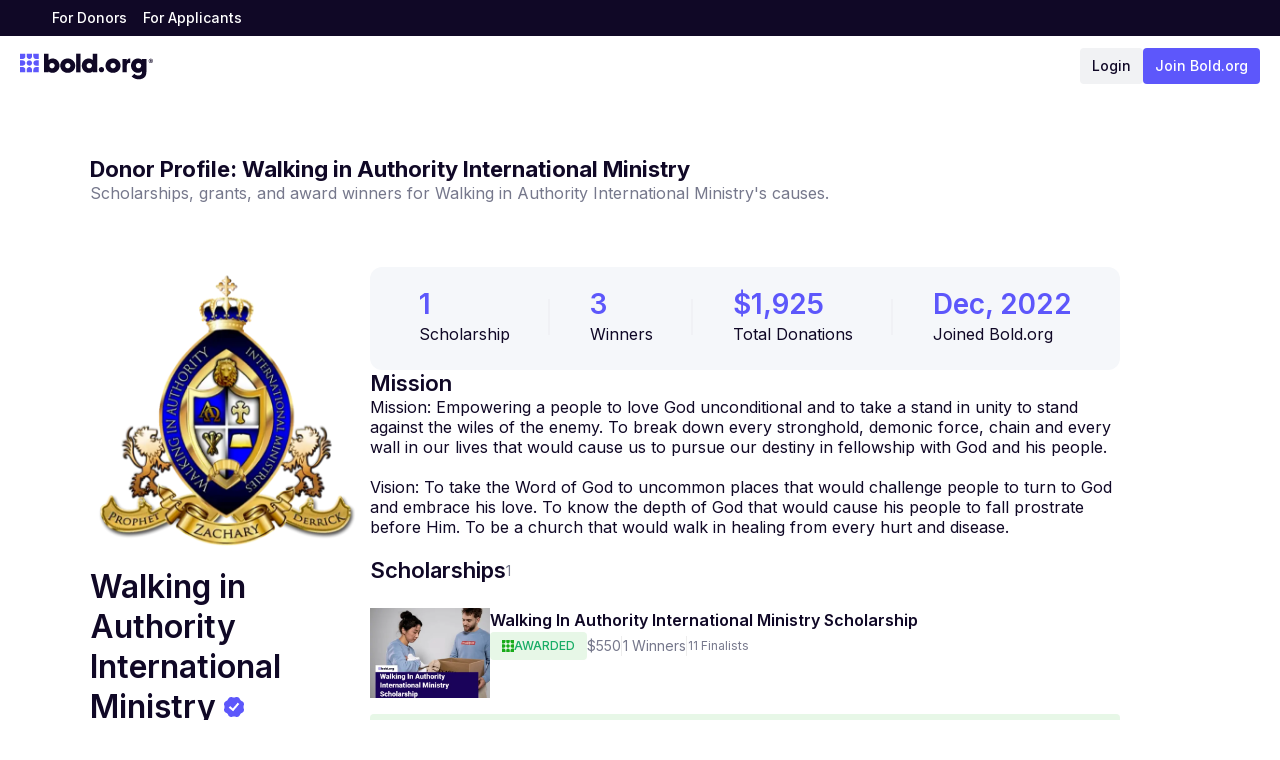

--- FILE ---
content_type: text/html; charset=utf-8
request_url: https://bold.org/donor/walking-in-authority-international-ministry/
body_size: 25441
content:
<!DOCTYPE html><html lang="en"><head><meta charSet="utf-8"/><meta name="viewport" content="width=device-width, initial-scale=1"/><link rel="preload" href="/_next/static/media/e4af272ccee01ff0-s.p.woff2" as="font" crossorigin="" type="font/woff2"/><link rel="preload" as="image" imageSrcSet="/_next/image/?url=https%3A%2F%2Fstatic.bold.org%2FprofilePictures%2Fprophetderrickzacharyasb83873d8eace4fbba973ebc75d479e9b.webp&amp;w=16&amp;q=75 16w, /_next/image/?url=https%3A%2F%2Fstatic.bold.org%2FprofilePictures%2Fprophetderrickzacharyasb83873d8eace4fbba973ebc75d479e9b.webp&amp;w=32&amp;q=75 32w, /_next/image/?url=https%3A%2F%2Fstatic.bold.org%2FprofilePictures%2Fprophetderrickzacharyasb83873d8eace4fbba973ebc75d479e9b.webp&amp;w=48&amp;q=75 48w, /_next/image/?url=https%3A%2F%2Fstatic.bold.org%2FprofilePictures%2Fprophetderrickzacharyasb83873d8eace4fbba973ebc75d479e9b.webp&amp;w=64&amp;q=75 64w, /_next/image/?url=https%3A%2F%2Fstatic.bold.org%2FprofilePictures%2Fprophetderrickzacharyasb83873d8eace4fbba973ebc75d479e9b.webp&amp;w=96&amp;q=75 96w, /_next/image/?url=https%3A%2F%2Fstatic.bold.org%2FprofilePictures%2Fprophetderrickzacharyasb83873d8eace4fbba973ebc75d479e9b.webp&amp;w=128&amp;q=75 128w, /_next/image/?url=https%3A%2F%2Fstatic.bold.org%2FprofilePictures%2Fprophetderrickzacharyasb83873d8eace4fbba973ebc75d479e9b.webp&amp;w=256&amp;q=75 256w, /_next/image/?url=https%3A%2F%2Fstatic.bold.org%2FprofilePictures%2Fprophetderrickzacharyasb83873d8eace4fbba973ebc75d479e9b.webp&amp;w=384&amp;q=75 384w, /_next/image/?url=https%3A%2F%2Fstatic.bold.org%2FprofilePictures%2Fprophetderrickzacharyasb83873d8eace4fbba973ebc75d479e9b.webp&amp;w=640&amp;q=75 640w, /_next/image/?url=https%3A%2F%2Fstatic.bold.org%2FprofilePictures%2Fprophetderrickzacharyasb83873d8eace4fbba973ebc75d479e9b.webp&amp;w=750&amp;q=75 750w, /_next/image/?url=https%3A%2F%2Fstatic.bold.org%2FprofilePictures%2Fprophetderrickzacharyasb83873d8eace4fbba973ebc75d479e9b.webp&amp;w=828&amp;q=75 828w, /_next/image/?url=https%3A%2F%2Fstatic.bold.org%2FprofilePictures%2Fprophetderrickzacharyasb83873d8eace4fbba973ebc75d479e9b.webp&amp;w=1080&amp;q=75 1080w, /_next/image/?url=https%3A%2F%2Fstatic.bold.org%2FprofilePictures%2Fprophetderrickzacharyasb83873d8eace4fbba973ebc75d479e9b.webp&amp;w=1200&amp;q=75 1200w, /_next/image/?url=https%3A%2F%2Fstatic.bold.org%2FprofilePictures%2Fprophetderrickzacharyasb83873d8eace4fbba973ebc75d479e9b.webp&amp;w=1920&amp;q=75 1920w, /_next/image/?url=https%3A%2F%2Fstatic.bold.org%2FprofilePictures%2Fprophetderrickzacharyasb83873d8eace4fbba973ebc75d479e9b.webp&amp;w=2048&amp;q=75 2048w, /_next/image/?url=https%3A%2F%2Fstatic.bold.org%2FprofilePictures%2Fprophetderrickzacharyasb83873d8eace4fbba973ebc75d479e9b.webp&amp;w=3840&amp;q=75 3840w" imageSizes="(max-width: 768px) 280px, 600px"/><link rel="stylesheet" href="/_next/static/css/dc9ebac97e3ea414.css" data-precedence="next"/><link rel="stylesheet" href="/_next/static/css/f931a3a8ab4a3287.css" data-precedence="next"/><link rel="stylesheet" href="/_next/static/css/e39c0f6346c46771.css" data-precedence="next"/><link rel="stylesheet" href="/_next/static/css/b78e7dbfc455cf66.css" data-precedence="next"/><link rel="stylesheet" href="/_next/static/css/05578b4194d26823.css" data-precedence="next"/><link rel="preload" as="script" fetchPriority="low" href="/_next/static/chunks/webpack-3cd6f3961b17e769.js"/><script src="/_next/static/chunks/e52695d7-d9bef6279cb570ed.js" async=""></script><script src="/_next/static/chunks/9095-92bbe4925072fe36.js" async=""></script><script src="/_next/static/chunks/main-app-a4136e70558de15b.js" async=""></script><script src="/_next/static/chunks/9ffa21ba-d439d28b1a308484.js" async=""></script><script src="/_next/static/chunks/e5009a55-8acaeda3e07d1881.js" async=""></script><script src="/_next/static/chunks/29a278c7-6f1714b2d5960b17.js" async=""></script><script src="/_next/static/chunks/700-40a340820930252a.js" async=""></script><script src="/_next/static/chunks/2949-22aee7e4ed23d7b3.js" async=""></script><script src="/_next/static/chunks/2552-cb0ce1471fa7bda1.js" async=""></script><script src="/_next/static/chunks/6738-366e35a22ba2bdb9.js" async=""></script><script src="/_next/static/chunks/4751-591fed0bb02cb136.js" async=""></script><script src="/_next/static/chunks/9469-c923d9170277b925.js" async=""></script><script src="/_next/static/chunks/6604-16cd4b48f88f5974.js" async=""></script><script src="/_next/static/chunks/7680-1f040929f5c5add0.js" async=""></script><script src="/_next/static/chunks/app/layout-e3bf8f223bc68f81.js" async=""></script><script src="/_next/static/chunks/35fbce6a-6f79d7c91803fe07.js" async=""></script><script src="/_next/static/chunks/0f9dcbb3-b659e4ddd5e9ec41.js" async=""></script><script src="/_next/static/chunks/9d162324-ef14ec590163078a.js" async=""></script><script src="/_next/static/chunks/2237-5f1b16d4fa31c04d.js" async=""></script><script src="/_next/static/chunks/1909-ce3591c147378d1c.js" async=""></script><script src="/_next/static/chunks/5946-d08a39172d930b1b.js" async=""></script><script src="/_next/static/chunks/3589-f1a5c7e769272da0.js" async=""></script><script src="/_next/static/chunks/9951-adfee9ed8f6cc5e3.js" async=""></script><script src="/_next/static/chunks/6968-9ad8ffea970e82d3.js" async=""></script><script src="/_next/static/chunks/9038-470db6682051b6a1.js" async=""></script><script src="/_next/static/chunks/7281-ef08c172e0a9265b.js" async=""></script><script src="/_next/static/chunks/8619-e8cbeb902bb39e51.js" async=""></script><script src="/_next/static/chunks/app/donor/%5Bslug%5D/page-a2c2e3d876823a6d.js" async=""></script><link rel="preload" href="https://static.affiliatly.com/v3/affiliatly_subdomain.js?affiliatly_code=AF-1029591" as="script"/><meta name="next-size-adjust" content=""/><title>Walking in Authority International Ministry Donor Profile | Bold.org</title><meta name="description" content="Walking in Authority International Ministry&#x27;s Donor Mission: Mission: Empowering a people to love God unconditional and to take a stand in unity to stand against the wiles of the enemy. To break down every stronghold, demonic force, chain and every wall in our lives that would cause us to pursue our destiny in fellowship with God and his people. 

 Vision: To take the Word of God to uncommon places that would challenge people to turn to God and embrace his love. To know the depth of God that would cause his people to fall prostrate before Him. To be a church that would walk in healing from every hurt and disease. 

 "/><link rel="canonical" href="https://bold.org/donor/walking-in-authority-international-ministry/"/><meta property="og:title" content="Walking in Authority International Ministry Donor Profile"/><meta property="og:description" content="Walking in Authority International Ministry&#x27;s Donor Mission: Mission: Empowering a people to love God unconditional and to take a stand in unity to stand against the wiles of the enemy. To break down every stronghold, demonic force, chain and every wall in our lives that would cause us to pursue our destiny in fellowship with God and his people. 

 Vision: To take the Word of God to uncommon places that would challenge people to turn to God and embrace his love. To know the depth of God that would cause his people to fall prostrate before Him. To be a church that would walk in healing from every hurt and disease. 

 "/><meta property="og:url" content="https://bold.org/donor/walking-in-authority-international-ministry/"/><meta property="og:image" content="https://static.bold.org/profilePictures/prophetderrickzacharyasb83873d8eace4fbba973ebc75d479e9b.jpeg"/><meta property="og:image:width" content="1200"/><meta property="og:image:height" content="630"/><meta property="og:image:alt" content="Walking in Authority International Ministry"/><meta name="twitter:card" content="summary_large_image"/><meta name="twitter:title" content="Walking in Authority International Ministry Donor Profile"/><meta name="twitter:description" content="Walking in Authority International Ministry&#x27;s Donor Mission: Mission: Empowering a people to love God unconditional and to take a stand in unity to stand against the wiles of the enemy. To break down every stronghold, demonic force, chain and every wall in our lives that would cause us to pursue our destiny in fellowship with God and his people. 

 Vision: To take the Word of God to uncommon places that would challenge people to turn to God and embrace his love. To know the depth of God that would cause his people to fall prostrate before Him. To be a church that would walk in healing from every hurt and disease. 

 "/><meta name="twitter:image" content="https://static.bold.org/profilePictures/prophetderrickzacharyasb83873d8eace4fbba973ebc75d479e9b.jpeg"/><meta name="twitter:image:width" content="1200"/><meta name="twitter:image:height" content="630"/><meta name="twitter:image:alt" content="Walking in Authority International Ministry"/><link rel="icon" href="/icon.ico?e2876e1c937337f4" type="image/x-icon" sizes="48x48"/><script src="/_next/static/chunks/polyfills-42372ed130431b0a.js" noModule=""></script></head><body class="__className_f367f3"><!--$!--><template data-dgst="BAILOUT_TO_CLIENT_SIDE_RENDERING"></template><!--/$--><!--$--><!--/$--><script>!function(){try{var d=document.documentElement,c=d.classList;c.remove('light','dark');var e=localStorage.getItem('theme');if('system'===e||(!e&&false)){var t='(prefers-color-scheme: dark)',m=window.matchMedia(t);if(m.media!==t||m.matches){d.style.colorScheme = 'dark';c.add('dark')}else{d.style.colorScheme = 'light';c.add('light')}}else if(e){c.add(e|| '')}else{c.add('light')}if(e==='light'||e==='dark'||!e)d.style.colorScheme=e||'light'}catch(e){}}()</script><!--$!--><template data-dgst="BAILOUT_TO_CLIENT_SIDE_RENDERING"></template><!--/$--><!--$--><!--/$--><nav class="absolute -top-20 z-50 w-full border-b border-gray-200 bg-white duration-200"><div class="flex px-3 pb-3 pt-3 sm:px-5"><div class="flex items-center justify-center lg:hidden"><button class="size-[36px] pb-1"><svg width="24" height="24" viewBox="0 0 24 24" fill="none" xmlns="http://www.w3.org/2000/svg" class="[&amp;&gt;path]:stroke-text dark:[&amp;&gt;path]:stroke-slate-50"><path d="M4 12H20" stroke="white" stroke-width="2" stroke-linecap="round" stroke-linejoin="round"></path><path d="M4 6H20" stroke="white" stroke-width="2" stroke-linecap="round" stroke-linejoin="round"></path><path d="M4 18H20" stroke="white" stroke-width="2" stroke-linecap="round" stroke-linejoin="round"></path></svg></button></div><div class="flex w-full justify-between"><a class="flex items-center gap-1" href="/"><svg width="140" height="27" viewBox="0 0 140 27" fill="none" xmlns="http://www.w3.org/2000/svg" class="h-[29px] w-[106px] sm:w-[133px] dark:[&amp;&gt;path]:fill-slate-50"><path fill-rule="evenodd" clip-rule="evenodd" d="M50.263 5.05029C46.0581 5.05029 42.3697 8.03794 42.3697 12.5797C42.3697 16.5439 45.4976 20.2121 50.263 20.2121C54.4679 20.2121 58.1563 17.224 58.1563 12.6827C58.1563 8.71857 55.0284 5.05029 50.263 5.05029ZM53.1141 12.6326C53.1141 14.1829 51.8542 15.4397 50.3 15.4397C48.7458 15.4397 47.4858 14.1829 47.4858 12.6326C47.4858 11.0828 48.7458 9.826 50.3 9.826C51.8542 9.826 53.1141 11.0828 53.1141 12.6326Z" fill="#100826"></path><path fill-rule="evenodd" clip-rule="evenodd" d="M97.9135 5.05029C93.7086 5.05029 90.0202 8.03794 90.0202 12.5797C90.0202 16.5439 93.148 20.2121 97.9135 20.2121C102.118 20.2121 105.807 17.224 105.807 12.6827C105.807 8.71857 102.679 5.05029 97.9135 5.05029ZM100.765 12.6326C100.765 14.1829 99.5046 15.4397 97.9504 15.4397C96.3962 15.4397 95.1363 14.1829 95.1363 12.6326C95.1363 11.0828 96.3962 9.826 97.9504 9.826C99.5046 9.826 100.765 11.0828 100.765 12.6326Z" fill="#100826"></path><path fill-rule="evenodd" clip-rule="evenodd" d="M34.315 5.05033C31.6056 5.05033 29.9481 6.88045 29.9481 6.88045V0H25.3362V19.6502H29.9481V18.5102C29.9481 18.5102 31.2336 20.2122 34.4377 20.2122C38.011 20.2122 41.5894 17.0534 41.5894 12.7272C41.5894 8.12732 38.1958 5.05033 34.315 5.05033ZM33.7056 15.4398C32.1514 15.4398 30.8915 14.183 30.8915 12.6327C30.8915 11.0828 32.1514 9.82605 33.7056 9.82605C35.2598 9.82605 36.5198 11.0828 36.5198 12.6327C36.5198 14.183 35.2598 15.4398 33.7056 15.4398Z" fill="#100826"></path><path fill-rule="evenodd" clip-rule="evenodd" d="M59.099 19.6501H63.7109V0.000404918H59.099V19.6501Z" fill="#100826"></path><path fill-rule="evenodd" clip-rule="evenodd" d="M85.781 14.0359C84.2268 14.0359 82.9669 15.2927 82.9669 16.843C82.9669 18.3933 84.2268 19.6501 85.781 19.6501C87.3352 19.6501 88.5952 18.3933 88.5952 16.843C88.5952 15.2927 87.3352 14.0359 85.781 14.0359Z" fill="#100826"></path><path fill-rule="evenodd" clip-rule="evenodd" d="M65.0449 12.7273C65.0449 17.0531 68.6234 20.2123 72.1966 20.2123C75.4007 20.2123 76.6858 18.5098 76.6858 18.5098V19.6499H81.2981V0.000134328H76.6858V6.88059C76.6858 6.88059 75.0287 5.05046 72.3193 5.05046C68.4386 5.05046 65.0449 8.12745 65.0449 12.7273ZM70.1145 12.6328C70.1145 11.083 71.3745 9.82571 72.9287 9.82571C74.4829 9.82571 75.7428 11.083 75.7428 12.6328C75.7428 14.1831 74.4829 15.4399 72.9287 15.4399C71.3745 15.4399 70.1145 14.1831 70.1145 12.6328Z" fill="#100826"></path><path fill-rule="evenodd" clip-rule="evenodd" d="M112.428 7.49851V5.61072H107.83V19.6065H112.428V13.0291C112.428 11.9817 112.576 11.2448 112.872 10.817C113.345 10.1529 114.247 9.69541 115.178 9.69541C115.415 9.69541 115.725 9.72519 116.124 9.77009V5.07993C115.902 5.06528 115.755 5.05015 115.651 5.05015C114.113 5.05015 113.034 5.72888 112.428 7.49851Z" fill="#100826"></path><path fill-rule="evenodd" clip-rule="evenodd" d="M128.514 5.59861V6.73913C128.514 6.73913 127.228 5.03709 124.024 5.03709C120.452 5.03709 116.873 8.19538 116.873 12.5216C116.873 17.122 120.266 20.199 124.147 20.199C126.817 20.199 128.465 18.4222 128.512 18.3707V19.0811C128.512 21.5645 127.146 23.094 124.672 23.094C122.971 23.094 121.53 22.4427 120.331 21.1254L117.477 24.0322C119.587 26.0155 122.061 27 124.914 27C126.493 27 127.92 26.697 129.195 26.1067C131.988 24.7738 133.126 22.7154 133.126 18.3698V5.59861H128.514ZM124.757 15.4232C123.203 15.4232 121.943 14.1664 121.943 12.6161C121.943 11.0653 123.203 9.80903 124.757 9.80903C126.311 9.80903 127.571 11.0653 127.571 12.6161C127.571 14.1664 126.311 15.4232 124.757 15.4232Z" fill="#100826"></path><path fill-rule="evenodd" clip-rule="evenodd" d="M12.6674 2.81194V0.00397332H7.03732V2.81194C7.03732 4.36316 8.29825 5.61991 9.85234 5.61991C11.4074 5.61991 12.6674 4.36316 12.6674 2.81194Z" fill="#5D57FB"></path><path fill-rule="evenodd" clip-rule="evenodd" d="M14.0748 0.00410861V2.81208C14.0748 4.36228 15.3348 5.62005 16.8899 5.62005H19.7049V0.00410861H14.0748Z" fill="#5D57FB"></path><path fill-rule="evenodd" clip-rule="evenodd" d="M5.63003 2.81162V0.00365546H0V5.61959H2.81502C4.37012 5.61959 5.63003 4.36284 5.63003 2.81162Z" fill="#5D57FB"></path><path fill-rule="evenodd" clip-rule="evenodd" d="M5.63003 9.83153C5.63003 8.28032 4.37012 7.02356 2.81502 7.02356H0V12.6395H2.81502C4.37012 12.6395 5.63003 11.3827 5.63003 9.83153Z" fill="#5D57FB"></path><path fill-rule="evenodd" clip-rule="evenodd" d="M19.7046 14.0434H16.8896C15.3355 14.0434 14.0746 15.3002 14.0746 16.8514V19.6594H19.7046V14.0434Z" fill="#5D57FB"></path><path fill-rule="evenodd" clip-rule="evenodd" d="M12.6674 9.83153C12.6674 8.28032 11.4074 7.02356 9.85234 7.02356C8.29825 7.02356 7.03732 8.28032 7.03732 9.83153C7.03732 11.3827 8.29825 12.6395 9.85234 12.6395C11.4074 12.6395 12.6674 11.3827 12.6674 9.83153Z" fill="#5D57FB"></path><path fill-rule="evenodd" clip-rule="evenodd" d="M9.85247 14.0434C8.29737 14.0434 7.03746 15.3002 7.03746 16.8514V19.6594H12.6675V16.8514C12.6675 15.3002 11.4076 14.0434 9.85247 14.0434Z" fill="#5D57FB"></path><path fill-rule="evenodd" clip-rule="evenodd" d="M2.81515 14.0434H0.000135634V19.6594H5.63017V16.8514C5.63017 15.3002 4.37026 14.0434 2.81515 14.0434Z" fill="#5D57FB"></path><path fill-rule="evenodd" clip-rule="evenodd" d="M16.8897 7.0237C15.3346 7.0237 14.0747 8.28045 14.0747 9.83167C14.0747 11.3819 15.3346 12.6396 16.8897 12.6396H19.7047V7.0237H16.8897Z" fill="#5D57FB"></path><path d="M140 7.58037V7.60765C140 8.87011 139.004 9.86371 137.742 9.86371H137.715C136.449 9.86371 135.453 8.87011 135.453 7.60765V7.58037C135.453 6.3218 136.449 5.3282 137.715 5.3282H137.742C139.004 5.3282 140 6.3218 140 7.58037ZM139.5 7.58037C139.5 6.59845 138.727 5.82695 137.742 5.82695H137.715C136.727 5.82695 135.953 6.59845 135.953 7.58037V7.60765C135.953 8.59346 136.727 9.36496 137.715 9.36496H137.742C138.727 9.36496 139.5 8.59346 139.5 7.60765V7.58037ZM136.82 8.74932V6.4426H137.832C138.387 6.4426 138.703 6.72704 138.703 7.19851V7.20241C138.703 7.48685 138.543 7.74402 138.266 7.85313L138.777 8.74932H138.195L137.746 7.93885H137.332V8.74932H136.82ZM137.332 7.54141H137.773C138.027 7.54141 138.176 7.41282 138.176 7.2102V7.20631C138.176 7.00759 138.02 6.87511 137.77 6.87511H137.332V7.54141Z" fill="#100826"></path></svg></a><div class="mobile-sm:gap-2 flex items-center justify-end gap-5"><a class="text-text rounded bg-[#F1F2F4] px-3 text-sm font-medium leading-9 transition-colors duration-200 hover:bg-[#E4E5E7] dark:bg-[#6D7B8C] dark:text-slate-50 dark:hover:bg-zinc-700" href="https://app.bold.org/login">Login</a><a class="button button-small button-primary whitespace-nowrap !border-none !px-3 !font-medium" type="primary" href="/apply/">Join Bold.org</a></div></div></div></nav><div class="relative flex min-h-screen flex-col dark:bg-black"><div class="relative z-10 h-9 w-full items-center gap-3 bg-[#100826] px-5 sm:px-11 dark:bg-[#1a1a1a] hidden lg:flex"><a class="h-7 px-2 text-sm font-medium leading-7 text-white hover:opacity-90" href="/donors/">For Donors</a><a class="h-7 px-2 text-sm font-medium leading-7 text-white hover:opacity-90" href="/applicants/">For Applicants</a></div><header class="pb-5"><div class="flex px-3 pb-3 pt-3 sm:px-5"><div class="flex items-center justify-center lg:hidden"><button class="size-[36px] pb-1"><svg width="24" height="24" viewBox="0 0 24 24" fill="none" xmlns="http://www.w3.org/2000/svg" class="[&amp;&gt;path]:stroke-text dark:[&amp;&gt;path]:stroke-slate-50"><path d="M4 12H20" stroke="white" stroke-width="2" stroke-linecap="round" stroke-linejoin="round"></path><path d="M4 6H20" stroke="white" stroke-width="2" stroke-linecap="round" stroke-linejoin="round"></path><path d="M4 18H20" stroke="white" stroke-width="2" stroke-linecap="round" stroke-linejoin="round"></path></svg></button></div><div class="flex w-full justify-between"><a class="flex items-center gap-1" href="/"><svg width="140" height="27" viewBox="0 0 140 27" fill="none" xmlns="http://www.w3.org/2000/svg" class="h-[29px] w-[106px] sm:w-[133px] dark:[&amp;&gt;path]:fill-slate-50"><path fill-rule="evenodd" clip-rule="evenodd" d="M50.263 5.05029C46.0581 5.05029 42.3697 8.03794 42.3697 12.5797C42.3697 16.5439 45.4976 20.2121 50.263 20.2121C54.4679 20.2121 58.1563 17.224 58.1563 12.6827C58.1563 8.71857 55.0284 5.05029 50.263 5.05029ZM53.1141 12.6326C53.1141 14.1829 51.8542 15.4397 50.3 15.4397C48.7458 15.4397 47.4858 14.1829 47.4858 12.6326C47.4858 11.0828 48.7458 9.826 50.3 9.826C51.8542 9.826 53.1141 11.0828 53.1141 12.6326Z" fill="#100826"></path><path fill-rule="evenodd" clip-rule="evenodd" d="M97.9135 5.05029C93.7086 5.05029 90.0202 8.03794 90.0202 12.5797C90.0202 16.5439 93.148 20.2121 97.9135 20.2121C102.118 20.2121 105.807 17.224 105.807 12.6827C105.807 8.71857 102.679 5.05029 97.9135 5.05029ZM100.765 12.6326C100.765 14.1829 99.5046 15.4397 97.9504 15.4397C96.3962 15.4397 95.1363 14.1829 95.1363 12.6326C95.1363 11.0828 96.3962 9.826 97.9504 9.826C99.5046 9.826 100.765 11.0828 100.765 12.6326Z" fill="#100826"></path><path fill-rule="evenodd" clip-rule="evenodd" d="M34.315 5.05033C31.6056 5.05033 29.9481 6.88045 29.9481 6.88045V0H25.3362V19.6502H29.9481V18.5102C29.9481 18.5102 31.2336 20.2122 34.4377 20.2122C38.011 20.2122 41.5894 17.0534 41.5894 12.7272C41.5894 8.12732 38.1958 5.05033 34.315 5.05033ZM33.7056 15.4398C32.1514 15.4398 30.8915 14.183 30.8915 12.6327C30.8915 11.0828 32.1514 9.82605 33.7056 9.82605C35.2598 9.82605 36.5198 11.0828 36.5198 12.6327C36.5198 14.183 35.2598 15.4398 33.7056 15.4398Z" fill="#100826"></path><path fill-rule="evenodd" clip-rule="evenodd" d="M59.099 19.6501H63.7109V0.000404918H59.099V19.6501Z" fill="#100826"></path><path fill-rule="evenodd" clip-rule="evenodd" d="M85.781 14.0359C84.2268 14.0359 82.9669 15.2927 82.9669 16.843C82.9669 18.3933 84.2268 19.6501 85.781 19.6501C87.3352 19.6501 88.5952 18.3933 88.5952 16.843C88.5952 15.2927 87.3352 14.0359 85.781 14.0359Z" fill="#100826"></path><path fill-rule="evenodd" clip-rule="evenodd" d="M65.0449 12.7273C65.0449 17.0531 68.6234 20.2123 72.1966 20.2123C75.4007 20.2123 76.6858 18.5098 76.6858 18.5098V19.6499H81.2981V0.000134328H76.6858V6.88059C76.6858 6.88059 75.0287 5.05046 72.3193 5.05046C68.4386 5.05046 65.0449 8.12745 65.0449 12.7273ZM70.1145 12.6328C70.1145 11.083 71.3745 9.82571 72.9287 9.82571C74.4829 9.82571 75.7428 11.083 75.7428 12.6328C75.7428 14.1831 74.4829 15.4399 72.9287 15.4399C71.3745 15.4399 70.1145 14.1831 70.1145 12.6328Z" fill="#100826"></path><path fill-rule="evenodd" clip-rule="evenodd" d="M112.428 7.49851V5.61072H107.83V19.6065H112.428V13.0291C112.428 11.9817 112.576 11.2448 112.872 10.817C113.345 10.1529 114.247 9.69541 115.178 9.69541C115.415 9.69541 115.725 9.72519 116.124 9.77009V5.07993C115.902 5.06528 115.755 5.05015 115.651 5.05015C114.113 5.05015 113.034 5.72888 112.428 7.49851Z" fill="#100826"></path><path fill-rule="evenodd" clip-rule="evenodd" d="M128.514 5.59861V6.73913C128.514 6.73913 127.228 5.03709 124.024 5.03709C120.452 5.03709 116.873 8.19538 116.873 12.5216C116.873 17.122 120.266 20.199 124.147 20.199C126.817 20.199 128.465 18.4222 128.512 18.3707V19.0811C128.512 21.5645 127.146 23.094 124.672 23.094C122.971 23.094 121.53 22.4427 120.331 21.1254L117.477 24.0322C119.587 26.0155 122.061 27 124.914 27C126.493 27 127.92 26.697 129.195 26.1067C131.988 24.7738 133.126 22.7154 133.126 18.3698V5.59861H128.514ZM124.757 15.4232C123.203 15.4232 121.943 14.1664 121.943 12.6161C121.943 11.0653 123.203 9.80903 124.757 9.80903C126.311 9.80903 127.571 11.0653 127.571 12.6161C127.571 14.1664 126.311 15.4232 124.757 15.4232Z" fill="#100826"></path><path fill-rule="evenodd" clip-rule="evenodd" d="M12.6674 2.81194V0.00397332H7.03732V2.81194C7.03732 4.36316 8.29825 5.61991 9.85234 5.61991C11.4074 5.61991 12.6674 4.36316 12.6674 2.81194Z" fill="#5D57FB"></path><path fill-rule="evenodd" clip-rule="evenodd" d="M14.0748 0.00410861V2.81208C14.0748 4.36228 15.3348 5.62005 16.8899 5.62005H19.7049V0.00410861H14.0748Z" fill="#5D57FB"></path><path fill-rule="evenodd" clip-rule="evenodd" d="M5.63003 2.81162V0.00365546H0V5.61959H2.81502C4.37012 5.61959 5.63003 4.36284 5.63003 2.81162Z" fill="#5D57FB"></path><path fill-rule="evenodd" clip-rule="evenodd" d="M5.63003 9.83153C5.63003 8.28032 4.37012 7.02356 2.81502 7.02356H0V12.6395H2.81502C4.37012 12.6395 5.63003 11.3827 5.63003 9.83153Z" fill="#5D57FB"></path><path fill-rule="evenodd" clip-rule="evenodd" d="M19.7046 14.0434H16.8896C15.3355 14.0434 14.0746 15.3002 14.0746 16.8514V19.6594H19.7046V14.0434Z" fill="#5D57FB"></path><path fill-rule="evenodd" clip-rule="evenodd" d="M12.6674 9.83153C12.6674 8.28032 11.4074 7.02356 9.85234 7.02356C8.29825 7.02356 7.03732 8.28032 7.03732 9.83153C7.03732 11.3827 8.29825 12.6395 9.85234 12.6395C11.4074 12.6395 12.6674 11.3827 12.6674 9.83153Z" fill="#5D57FB"></path><path fill-rule="evenodd" clip-rule="evenodd" d="M9.85247 14.0434C8.29737 14.0434 7.03746 15.3002 7.03746 16.8514V19.6594H12.6675V16.8514C12.6675 15.3002 11.4076 14.0434 9.85247 14.0434Z" fill="#5D57FB"></path><path fill-rule="evenodd" clip-rule="evenodd" d="M2.81515 14.0434H0.000135634V19.6594H5.63017V16.8514C5.63017 15.3002 4.37026 14.0434 2.81515 14.0434Z" fill="#5D57FB"></path><path fill-rule="evenodd" clip-rule="evenodd" d="M16.8897 7.0237C15.3346 7.0237 14.0747 8.28045 14.0747 9.83167C14.0747 11.3819 15.3346 12.6396 16.8897 12.6396H19.7047V7.0237H16.8897Z" fill="#5D57FB"></path><path d="M140 7.58037V7.60765C140 8.87011 139.004 9.86371 137.742 9.86371H137.715C136.449 9.86371 135.453 8.87011 135.453 7.60765V7.58037C135.453 6.3218 136.449 5.3282 137.715 5.3282H137.742C139.004 5.3282 140 6.3218 140 7.58037ZM139.5 7.58037C139.5 6.59845 138.727 5.82695 137.742 5.82695H137.715C136.727 5.82695 135.953 6.59845 135.953 7.58037V7.60765C135.953 8.59346 136.727 9.36496 137.715 9.36496H137.742C138.727 9.36496 139.5 8.59346 139.5 7.60765V7.58037ZM136.82 8.74932V6.4426H137.832C138.387 6.4426 138.703 6.72704 138.703 7.19851V7.20241C138.703 7.48685 138.543 7.74402 138.266 7.85313L138.777 8.74932H138.195L137.746 7.93885H137.332V8.74932H136.82ZM137.332 7.54141H137.773C138.027 7.54141 138.176 7.41282 138.176 7.2102V7.20631C138.176 7.00759 138.02 6.87511 137.77 6.87511H137.332V7.54141Z" fill="#100826"></path></svg></a><div class="mobile-sm:gap-2 flex items-center justify-end gap-5"><a class="text-text rounded bg-[#F1F2F4] px-3 text-sm font-medium leading-9 transition-colors duration-200 hover:bg-[#E4E5E7] dark:bg-[#6D7B8C] dark:text-slate-50 dark:hover:bg-zinc-700" href="https://app.bold.org/login">Login</a><a class="button button-small button-primary whitespace-nowrap !border-none !px-3 !font-medium" type="primary" href="/apply/">Join Bold.org</a></div></div></div></header><main class="flex-1"><div class="mx-auto max-w-[1100px] px-5 py-5 sm:py-8 lg:px-5 xl:px-0 !pt-0"><div class="bg-white pb-[94px] pt-10"><div class="mb-16 flex flex-col justify-between gap-y-4 xl:flex-row xl:gap-y-0"><div class="flex flex-col gap-3"><h2 class="text-text text-[22px] font-bold leading-tight">Donor Profile: <!-- -->Walking in Authority International Ministry</h2><span class="leading-tight text-gray-600">Scholarships, grants, and award winners for <!-- -->Walking in Authority International Ministry<!-- -->&#x27;s causes.</span></div></div><div class="flex flex-col gap-y-6 lg:flex-row lg:gap-[70px]"><div class="w-full lg:max-w-[280px]"><div class="mb-5"><div class="flex items-center lg:flex-col lg:items-start"><div class="relative size-[96px] lg:size-[280px] min-w-24 pl-2.5 lg:mb-5 lg:pl-0"><img alt="donor profile image" decoding="async" data-nimg="fill" class="rounded object-cover" style="position:absolute;height:100%;width:100%;left:0;top:0;right:0;bottom:0;color:transparent" sizes="(max-width: 768px) 280px, 600px" srcSet="/_next/image/?url=https%3A%2F%2Fstatic.bold.org%2FprofilePictures%2Fprophetderrickzacharyasb83873d8eace4fbba973ebc75d479e9b.webp&amp;w=16&amp;q=75 16w, /_next/image/?url=https%3A%2F%2Fstatic.bold.org%2FprofilePictures%2Fprophetderrickzacharyasb83873d8eace4fbba973ebc75d479e9b.webp&amp;w=32&amp;q=75 32w, /_next/image/?url=https%3A%2F%2Fstatic.bold.org%2FprofilePictures%2Fprophetderrickzacharyasb83873d8eace4fbba973ebc75d479e9b.webp&amp;w=48&amp;q=75 48w, /_next/image/?url=https%3A%2F%2Fstatic.bold.org%2FprofilePictures%2Fprophetderrickzacharyasb83873d8eace4fbba973ebc75d479e9b.webp&amp;w=64&amp;q=75 64w, /_next/image/?url=https%3A%2F%2Fstatic.bold.org%2FprofilePictures%2Fprophetderrickzacharyasb83873d8eace4fbba973ebc75d479e9b.webp&amp;w=96&amp;q=75 96w, /_next/image/?url=https%3A%2F%2Fstatic.bold.org%2FprofilePictures%2Fprophetderrickzacharyasb83873d8eace4fbba973ebc75d479e9b.webp&amp;w=128&amp;q=75 128w, /_next/image/?url=https%3A%2F%2Fstatic.bold.org%2FprofilePictures%2Fprophetderrickzacharyasb83873d8eace4fbba973ebc75d479e9b.webp&amp;w=256&amp;q=75 256w, /_next/image/?url=https%3A%2F%2Fstatic.bold.org%2FprofilePictures%2Fprophetderrickzacharyasb83873d8eace4fbba973ebc75d479e9b.webp&amp;w=384&amp;q=75 384w, /_next/image/?url=https%3A%2F%2Fstatic.bold.org%2FprofilePictures%2Fprophetderrickzacharyasb83873d8eace4fbba973ebc75d479e9b.webp&amp;w=640&amp;q=75 640w, /_next/image/?url=https%3A%2F%2Fstatic.bold.org%2FprofilePictures%2Fprophetderrickzacharyasb83873d8eace4fbba973ebc75d479e9b.webp&amp;w=750&amp;q=75 750w, /_next/image/?url=https%3A%2F%2Fstatic.bold.org%2FprofilePictures%2Fprophetderrickzacharyasb83873d8eace4fbba973ebc75d479e9b.webp&amp;w=828&amp;q=75 828w, /_next/image/?url=https%3A%2F%2Fstatic.bold.org%2FprofilePictures%2Fprophetderrickzacharyasb83873d8eace4fbba973ebc75d479e9b.webp&amp;w=1080&amp;q=75 1080w, /_next/image/?url=https%3A%2F%2Fstatic.bold.org%2FprofilePictures%2Fprophetderrickzacharyasb83873d8eace4fbba973ebc75d479e9b.webp&amp;w=1200&amp;q=75 1200w, /_next/image/?url=https%3A%2F%2Fstatic.bold.org%2FprofilePictures%2Fprophetderrickzacharyasb83873d8eace4fbba973ebc75d479e9b.webp&amp;w=1920&amp;q=75 1920w, /_next/image/?url=https%3A%2F%2Fstatic.bold.org%2FprofilePictures%2Fprophetderrickzacharyasb83873d8eace4fbba973ebc75d479e9b.webp&amp;w=2048&amp;q=75 2048w, /_next/image/?url=https%3A%2F%2Fstatic.bold.org%2FprofilePictures%2Fprophetderrickzacharyasb83873d8eace4fbba973ebc75d479e9b.webp&amp;w=3840&amp;q=75 3840w" src="/_next/image/?url=https%3A%2F%2Fstatic.bold.org%2FprofilePictures%2Fprophetderrickzacharyasb83873d8eace4fbba973ebc75d479e9b.webp&amp;w=3840&amp;q=75"/></div><div class="flex-start flex items-center"><h2 class="text-text ml-5 text-[22px] leading-tight lg:ml-0 lg:text-[32px] lg:font-semibold"><span class="inline-block">Walking<!-- --> </span><span class="inline-block">in<!-- --> </span><span class="inline-block">Authority<!-- --> </span><span class="inline-block">International<!-- --> </span><span class="inline-block">Ministry<!-- --> <svg width="12" height="12" viewBox="0 0 12 12" fill="none" xmlns="http://www.w3.org/2000/svg" class="mb-1 inline-block size-4 lg:size-5"><path d="M11.778 6.79329C11.5782 6.30055 11.5782 5.75455 11.778 5.27514L11.8446 5.11533C12.2707 4.10323 11.778 2.93133 10.7659 2.50518L10.6194 2.4386C10.1267 2.23884 9.74046 1.85264 9.5407 1.35991L9.48743 1.22674C9.04797 0.21464 7.88938 -0.264776 6.86396 0.148054L6.73079 0.201322C6.23806 0.401079 5.69206 0.401079 5.19933 0.201322L5.07947 0.148054C4.08069 -0.264776 2.90878 0.227957 2.48264 1.24006L2.42937 1.34659C2.22961 1.83933 1.84342 2.22552 1.35068 2.42528L1.23083 2.47855C0.232047 2.90469 -0.260686 4.0766 0.165461 5.0887L0.21873 5.20855C0.418486 5.70128 0.418486 6.24729 0.21873 6.7267L0.165461 6.87319C-0.260686 7.88529 0.21873 9.05719 1.24415 9.47002L1.37732 9.52329C1.87005 9.72305 2.25625 10.1092 2.456 10.602L2.52259 10.7485C2.93542 11.7739 4.10732 12.2533 5.11942 11.8405L5.26591 11.7739C5.75864 11.5741 6.30465 11.5741 6.79738 11.7739L6.91723 11.8272C7.92933 12.2533 9.10124 11.7606 9.52738 10.7485L9.58065 10.6419C9.78041 10.1492 10.1666 9.763 10.6593 9.56324L10.7659 9.52329C11.7913 9.09715 12.2707 7.93856 11.8446 6.91314L11.778 6.79329Z" fill="#5D57FB"></path><path d="M5.46085 8.58289L2.86401 6.39889L3.66304 5.45337L5.31436 6.85167L8.23081 3.38922L9.17632 4.18825L5.46085 8.58289Z" fill="#fff"></path></svg></span></h2></div></div><div class="mt-1 flex items-center gap-2"><svg width="11" height="17" viewBox="0 0 11 17" fill="none" xmlns="http://www.w3.org/2000/svg"><path opacity="0.3" d="M5.5 0.394531C2.46243 0.394531 0 2.55227 0 5.74166C0 6.89115 0.269511 7.62338 0.816406 8.52217L5.5 16.222L10.1836 8.52217C10.7305 7.62336 11 6.89115 11 5.74166C11 2.55227 8.53757 0.394531 5.5 0.394531ZM5.5 2.96116C7.01878 2.96116 8.25 4.11028 8.25 5.52778C8.25 6.94526 7.01878 8.0944 5.5 8.0944C3.98122 8.0944 2.75 6.94526 2.75 5.52778C2.75 4.11028 3.98122 2.96116 5.5 2.96116Z" fill="#0B233F"></path></svg><span class="text-sm text-gray-600">Atlanta</span></div></div><div class="flex flex-col gap-[18px] mb-5"></div><h3 class="text-sm text-gray-600">Donor since Dec, 2022</h3><div class="shadow-line mb-5 mt-5 h-[1px] w-full rounded"></div><div><div class="mb-6 flex items-center gap-2"><h2 class="text-text text-sm font-medium uppercase leading-none">Contributions</h2><span class="rounded-xl bg-gray-200 px-2 py-1 text-sm leading-none text-gray-600">11</span></div><ul class="mb-3 flex flex-col gap-y-3"><div class="flex items-center justify-between"><div class="flex items-center gap-3"><div style="background:#88D4DE" class="flex size-10 items-center justify-center rounded-full text-sm font-semibold text-white">EJ</div><h3 class="text-text text-sm">Elisa Johnson</h3></div><div class="bg-brand/10 text-blue-dark rounded-[40px] px-2 py-1.5 text-sm font-semibold leading-tight">$50</div></div><div class="flex items-center justify-between"><div class="flex items-center gap-3"><div style="background:#9E88DE" class="flex size-10 items-center justify-center rounded-full text-sm font-semibold text-white">KM</div><h3 class="text-text text-sm">Kim Morris</h3></div><div class="bg-brand/10 text-blue-dark rounded-[40px] px-2 py-1.5 text-sm font-semibold leading-tight">$15</div></div><div class="flex items-center justify-between"><div class="flex items-center gap-3"><div style="background:#E9BA5F" class="flex size-10 items-center justify-center rounded-full text-sm font-semibold text-white">MW</div><h3 class="text-text text-sm">Melessia Walker</h3></div><div class="bg-brand/10 text-blue-dark rounded-[40px] px-2 py-1.5 text-sm font-semibold leading-tight">$25</div></div><div class="flex items-center justify-between"><div class="flex items-center gap-3"><div style="background:#C13B57" class="flex size-10 items-center justify-center rounded-full text-sm font-semibold text-white">WR</div><h3 class="text-text text-sm">William RICHARD</h3></div><div class="bg-brand/10 text-blue-dark rounded-[40px] px-2 py-1.5 text-sm font-semibold leading-tight">$15</div></div><div class="flex items-center justify-between"><div class="flex items-center gap-3"><div style="background:#0F1D78" class="flex size-10 items-center justify-center rounded-full text-sm font-semibold text-white">WR</div><h3 class="text-text text-sm">William Richard</h3></div><div class="bg-brand/10 text-blue-dark rounded-[40px] px-2 py-1.5 text-sm font-semibold leading-tight">$20</div></div></ul><button type="button" class="text-text flex h-9 w-full items-center justify-center gap-x-2 rounded bg-gray-100 text-sm leading-none transition delay-150 ease-in hover:opacity-70"><span>View all</span></button></div></div><div class="flex w-full max-w-[750px] flex-col gap-y-10"><section class="relative"><div class="flex w-full flex-col items-center gap-5 rounded-xl bg-gray-100 pb-6 pl-5 pt-5 lg:flex-row lg:justify-center lg:gap-0 lg:pl-0"><div class="flex w-full flex-row justify-between lg:w-auto lg:justify-normal"><div class="relative flex basis-1/2 flex-col gap-y-1 px-0 after:absolute after:right-0 after:top-1/2 after:hidden after:h-9 after:w-0.5 after:-translate-y-1/2 after:transform after:bg-gray-200 lg:basis-[initial] lg:pr-6 after:lg:block xl:pr-10"><span class="text-brand text-[22px] font-semibold leading-tight lg:text-[28px]">1</span><h4 class="text-text text-sm leading-normal lg:text-base">Scholarship</h4></div><div class="relative flex basis-1/2 flex-col gap-y-1 after:absolute after:right-0 after:top-1/2 after:hidden after:h-9 after:w-0.5 after:-translate-y-1/2 after:transform after:bg-gray-200 lg:basis-[initial] lg:px-6 after:lg:block xl:px-10"><span class="text-brand text-[22px] font-semibold leading-tight lg:text-[28px]">3</span><h4 class="text-text text-sm leading-normal lg:text-base">Winners</h4></div></div><div class="flex w-full flex-row justify-between lg:w-auto lg:justify-normal"><div class="relative flex basis-1/2 flex-col gap-y-1 px-0 after:absolute after:right-0 after:top-1/2 after:hidden after:h-9 after:w-0.5 after:-translate-y-1/2 after:transform after:bg-gray-200 lg:basis-[initial] lg:px-10 after:lg:block xl:px-10"><span class="text-brand text-[22px] font-semibold leading-tight lg:text-[28px]">$1,925</span><h4 class="text-text text-sm leading-normal lg:text-base">Total Donations</h4></div><div class="relative flex basis-1/2 flex-col gap-y-1 lg:basis-[initial] lg:pl-6 xl:pl-10"><span class="text-brand text-[22px] font-semibold leading-tight lg:text-[28px]">Dec, 2022</span><h4 class="text-text text-sm leading-normal lg:text-base">Joined Bold.org</h4></div></div></div></section><div class="flex flex-col gap-y-3"><div class="flex items-center justify-between"><h3 class="text-text text-[22px] font-semibold leading-tight">Mission</h3></div><div class="text-text whitespace-pre-line leading-tight">Mission: Empowering a people to love God unconditional and to take a stand in unity to stand against the wiles of the enemy. To break down every stronghold, demonic force, chain and every wall in our lives that would cause us to pursue our destiny in fellowship with God and his people. 

 Vision: To take the Word of God to uncommon places that would challenge people to turn to God and embrace his love. To know the depth of God that would cause his people to fall prostrate before Him. To be a church that would walk in healing from every hurt and disease. 

 </div></div><section data-testid="donor-scholarships-section"><div class="flex items-center gap-x-2"><h2 class="text-text text-[22px] font-semibold leading-tight">Scholarships</h2><span class="text-sm leading-none text-gray-600">1</span></div><ul><li class="border-b border-gray-200 pb-7 pt-6"><a href="/scholarships/walking-in-authority-international-ministry-scholarship/"><div class="flex flex-col gap-5 xl:flex-row"><img alt="Walking In Authority International Ministry Scholarship" loading="lazy" width="120" height="90" decoding="async" data-nimg="1" class="h-[90px] w-[120px] object-cover" style="color:transparent" sizes="320px" srcSet="/_next/image/?url=https%3A%2F%2Fstatic.bold.org%2Ftwovolunteerspackagingdonations1c9c209b65ca4f24b5856faf1177e3bb.webp&amp;w=16&amp;q=75 16w, /_next/image/?url=https%3A%2F%2Fstatic.bold.org%2Ftwovolunteerspackagingdonations1c9c209b65ca4f24b5856faf1177e3bb.webp&amp;w=32&amp;q=75 32w, /_next/image/?url=https%3A%2F%2Fstatic.bold.org%2Ftwovolunteerspackagingdonations1c9c209b65ca4f24b5856faf1177e3bb.webp&amp;w=48&amp;q=75 48w, /_next/image/?url=https%3A%2F%2Fstatic.bold.org%2Ftwovolunteerspackagingdonations1c9c209b65ca4f24b5856faf1177e3bb.webp&amp;w=64&amp;q=75 64w, /_next/image/?url=https%3A%2F%2Fstatic.bold.org%2Ftwovolunteerspackagingdonations1c9c209b65ca4f24b5856faf1177e3bb.webp&amp;w=96&amp;q=75 96w, /_next/image/?url=https%3A%2F%2Fstatic.bold.org%2Ftwovolunteerspackagingdonations1c9c209b65ca4f24b5856faf1177e3bb.webp&amp;w=128&amp;q=75 128w, /_next/image/?url=https%3A%2F%2Fstatic.bold.org%2Ftwovolunteerspackagingdonations1c9c209b65ca4f24b5856faf1177e3bb.webp&amp;w=256&amp;q=75 256w, /_next/image/?url=https%3A%2F%2Fstatic.bold.org%2Ftwovolunteerspackagingdonations1c9c209b65ca4f24b5856faf1177e3bb.webp&amp;w=384&amp;q=75 384w, /_next/image/?url=https%3A%2F%2Fstatic.bold.org%2Ftwovolunteerspackagingdonations1c9c209b65ca4f24b5856faf1177e3bb.webp&amp;w=640&amp;q=75 640w, /_next/image/?url=https%3A%2F%2Fstatic.bold.org%2Ftwovolunteerspackagingdonations1c9c209b65ca4f24b5856faf1177e3bb.webp&amp;w=750&amp;q=75 750w, /_next/image/?url=https%3A%2F%2Fstatic.bold.org%2Ftwovolunteerspackagingdonations1c9c209b65ca4f24b5856faf1177e3bb.webp&amp;w=828&amp;q=75 828w, /_next/image/?url=https%3A%2F%2Fstatic.bold.org%2Ftwovolunteerspackagingdonations1c9c209b65ca4f24b5856faf1177e3bb.webp&amp;w=1080&amp;q=75 1080w, /_next/image/?url=https%3A%2F%2Fstatic.bold.org%2Ftwovolunteerspackagingdonations1c9c209b65ca4f24b5856faf1177e3bb.webp&amp;w=1200&amp;q=75 1200w, /_next/image/?url=https%3A%2F%2Fstatic.bold.org%2Ftwovolunteerspackagingdonations1c9c209b65ca4f24b5856faf1177e3bb.webp&amp;w=1920&amp;q=75 1920w, /_next/image/?url=https%3A%2F%2Fstatic.bold.org%2Ftwovolunteerspackagingdonations1c9c209b65ca4f24b5856faf1177e3bb.webp&amp;w=2048&amp;q=75 2048w, /_next/image/?url=https%3A%2F%2Fstatic.bold.org%2Ftwovolunteerspackagingdonations1c9c209b65ca4f24b5856faf1177e3bb.webp&amp;w=3840&amp;q=75 3840w" src="/_next/image/?url=https%3A%2F%2Fstatic.bold.org%2Ftwovolunteerspackagingdonations1c9c209b65ca4f24b5856faf1177e3bb.webp&amp;w=3840&amp;q=75"/><div class="flex flex-1 flex-col gap-3"><h3 class="text-text font-semibold">Walking In Authority International Ministry Scholarship</h3><div class="flex flex-row items-center gap-5"><div class="flex h-7 min-w-[96px] items-center justify-center gap-x-1 rounded px-3 text-[#19AD66] bg-green/10"><svg width="20" height="20" viewBox="0 0 20 20" fill="none" xmlns="http://www.w3.org/2000/svg" class="[&amp;&gt;path]:fill-green size-3"><path fill-rule="evenodd" clip-rule="evenodd" d="M12.857 2.85764V0.000488281H7.14269V2.85764C7.14269 4.43603 8.42249 5.7148 9.99985 5.7148C11.5782 5.7148 12.857 4.43603 12.857 2.85764Z" fill="#5D57FB"></path><path fill-rule="evenodd" clip-rule="evenodd" d="M14.2855 0.000488281V2.85764C14.2855 4.435 15.5643 5.7148 17.1427 5.7148H19.9998V0.000488281H14.2855Z" fill="#5D57FB"></path><path fill-rule="evenodd" clip-rule="evenodd" d="M5.71431 2.85716V0H0V5.71431H2.85716C4.43554 5.71431 5.71431 4.43554 5.71431 2.85716Z" fill="#5D57FB"></path><path fill-rule="evenodd" clip-rule="evenodd" d="M5.71431 10.0007C5.71431 8.42233 4.43554 7.14355 2.85716 7.14355H0V12.8579H2.85716C4.43554 12.8579 5.71431 11.5791 5.71431 10.0007Z" fill="#5D57FB"></path><path fill-rule="evenodd" clip-rule="evenodd" d="M19.9996 14.2861H17.1424C15.5651 14.2861 14.2853 15.5649 14.2853 17.1433V20.0004H19.9996V14.2861Z" fill="#5D57FB"></path><path fill-rule="evenodd" clip-rule="evenodd" d="M12.857 10.0007C12.857 8.42233 11.5782 7.14355 9.99985 7.14355C8.42249 7.14355 7.14269 8.42233 7.14269 10.0007C7.14269 11.5791 8.42249 12.8579 9.99985 12.8579C11.5782 12.8579 12.857 11.5791 12.857 10.0007Z" fill="#5D57FB"></path><path fill-rule="evenodd" clip-rule="evenodd" d="M9.99998 14.2861C8.4216 14.2861 7.14283 15.5649 7.14283 17.1433V20.0004H12.8571V17.1433C12.8571 15.5649 11.5784 14.2861 9.99998 14.2861Z" fill="#5D57FB"></path><path fill-rule="evenodd" clip-rule="evenodd" d="M2.85729 14.2861H0.000133514V20.0004H5.71445V17.1433C5.71445 15.5649 4.43568 14.2861 2.85729 14.2861Z" fill="#5D57FB"></path><path fill-rule="evenodd" clip-rule="evenodd" d="M17.1425 7.14355C15.5642 7.14355 14.2854 8.42233 14.2854 10.0007C14.2854 11.5781 15.5642 12.8579 17.1425 12.8579H19.9997V7.14355H17.1425Z" fill="#5D57FB"></path></svg><span class="text-xs font-medium uppercase leading-none">Awarded</span></div><span class="text-xs leading-none text-gray-600 xl:text-sm">$550</span><div class="shadow-separator hidden h-5 w-0.5 xl:block"></div><span class="text-xs leading-none text-gray-600 xl:text-sm">1 Winners</span><div class="shadow-separator hidden h-5 w-0.5 xl:block xl:text-sm"></div><span class="text-xs leading-none text-gray-600">11 Finalists</span></div></div></div></a><div class="bg-green/10 mt-4 flex w-full items-center justify-between gap-4 rounded p-4 xl:items-center"><p class="text-text text-sm font-medium leading-none">This scholarship has been awarded!</p><a class="text-brand flex items-center gap-x-5 text-sm font-medium leading-none" href="/scholarships/walking-in-authority-international-ministry-scholarship/#winners"><span class="hidden md:block">See scholarship winner announcement</span><span class="md:hidden">Winners</span><svg width="18" height="18" viewBox="0 0 18 18" fill="none" xmlns="http://www.w3.org/2000/svg" class="[&amp;&gt;path]:stroke-brand"><path d="M6.75 13.5L11.25 9L6.75 4.5" stroke="#ACB4BF" stroke-width="1.5" stroke-linecap="round" stroke-linejoin="round"></path></svg></a></div></li></ul></section></div></div></div></div></main><footer class="border-t py-10 lg:py-20 dark:border-gray-800"><div class="mx-auto flex w-full flex-col justify-between gap-10 px-7 md:flex-row lg:px-10 xl:max-w-[1280px]"><div class="mr-5 flex w-full flex-col sm:min-w-[200px] sm:max-w-[200px]"><div><svg width="140" height="27" viewBox="0 0 140 27" fill="none" xmlns="http://www.w3.org/2000/svg" class="dark:[&amp;&gt;path]:fill-slate-50"><path fill-rule="evenodd" clip-rule="evenodd" d="M50.263 5.05029C46.0581 5.05029 42.3697 8.03794 42.3697 12.5797C42.3697 16.5439 45.4976 20.2121 50.263 20.2121C54.4679 20.2121 58.1563 17.224 58.1563 12.6827C58.1563 8.71857 55.0284 5.05029 50.263 5.05029ZM53.1141 12.6326C53.1141 14.1829 51.8542 15.4397 50.3 15.4397C48.7458 15.4397 47.4858 14.1829 47.4858 12.6326C47.4858 11.0828 48.7458 9.826 50.3 9.826C51.8542 9.826 53.1141 11.0828 53.1141 12.6326Z" fill="#100826"></path><path fill-rule="evenodd" clip-rule="evenodd" d="M97.9135 5.05029C93.7086 5.05029 90.0202 8.03794 90.0202 12.5797C90.0202 16.5439 93.148 20.2121 97.9135 20.2121C102.118 20.2121 105.807 17.224 105.807 12.6827C105.807 8.71857 102.679 5.05029 97.9135 5.05029ZM100.765 12.6326C100.765 14.1829 99.5046 15.4397 97.9504 15.4397C96.3962 15.4397 95.1363 14.1829 95.1363 12.6326C95.1363 11.0828 96.3962 9.826 97.9504 9.826C99.5046 9.826 100.765 11.0828 100.765 12.6326Z" fill="#100826"></path><path fill-rule="evenodd" clip-rule="evenodd" d="M34.315 5.05033C31.6056 5.05033 29.9481 6.88045 29.9481 6.88045V0H25.3362V19.6502H29.9481V18.5102C29.9481 18.5102 31.2336 20.2122 34.4377 20.2122C38.011 20.2122 41.5894 17.0534 41.5894 12.7272C41.5894 8.12732 38.1958 5.05033 34.315 5.05033ZM33.7056 15.4398C32.1514 15.4398 30.8915 14.183 30.8915 12.6327C30.8915 11.0828 32.1514 9.82605 33.7056 9.82605C35.2598 9.82605 36.5198 11.0828 36.5198 12.6327C36.5198 14.183 35.2598 15.4398 33.7056 15.4398Z" fill="#100826"></path><path fill-rule="evenodd" clip-rule="evenodd" d="M59.099 19.6501H63.7109V0.000404918H59.099V19.6501Z" fill="#100826"></path><path fill-rule="evenodd" clip-rule="evenodd" d="M85.781 14.0359C84.2268 14.0359 82.9669 15.2927 82.9669 16.843C82.9669 18.3933 84.2268 19.6501 85.781 19.6501C87.3352 19.6501 88.5952 18.3933 88.5952 16.843C88.5952 15.2927 87.3352 14.0359 85.781 14.0359Z" fill="#100826"></path><path fill-rule="evenodd" clip-rule="evenodd" d="M65.0449 12.7273C65.0449 17.0531 68.6234 20.2123 72.1966 20.2123C75.4007 20.2123 76.6858 18.5098 76.6858 18.5098V19.6499H81.2981V0.000134328H76.6858V6.88059C76.6858 6.88059 75.0287 5.05046 72.3193 5.05046C68.4386 5.05046 65.0449 8.12745 65.0449 12.7273ZM70.1145 12.6328C70.1145 11.083 71.3745 9.82571 72.9287 9.82571C74.4829 9.82571 75.7428 11.083 75.7428 12.6328C75.7428 14.1831 74.4829 15.4399 72.9287 15.4399C71.3745 15.4399 70.1145 14.1831 70.1145 12.6328Z" fill="#100826"></path><path fill-rule="evenodd" clip-rule="evenodd" d="M112.428 7.49851V5.61072H107.83V19.6065H112.428V13.0291C112.428 11.9817 112.576 11.2448 112.872 10.817C113.345 10.1529 114.247 9.69541 115.178 9.69541C115.415 9.69541 115.725 9.72519 116.124 9.77009V5.07993C115.902 5.06528 115.755 5.05015 115.651 5.05015C114.113 5.05015 113.034 5.72888 112.428 7.49851Z" fill="#100826"></path><path fill-rule="evenodd" clip-rule="evenodd" d="M128.514 5.59861V6.73913C128.514 6.73913 127.228 5.03709 124.024 5.03709C120.452 5.03709 116.873 8.19538 116.873 12.5216C116.873 17.122 120.266 20.199 124.147 20.199C126.817 20.199 128.465 18.4222 128.512 18.3707V19.0811C128.512 21.5645 127.146 23.094 124.672 23.094C122.971 23.094 121.53 22.4427 120.331 21.1254L117.477 24.0322C119.587 26.0155 122.061 27 124.914 27C126.493 27 127.92 26.697 129.195 26.1067C131.988 24.7738 133.126 22.7154 133.126 18.3698V5.59861H128.514ZM124.757 15.4232C123.203 15.4232 121.943 14.1664 121.943 12.6161C121.943 11.0653 123.203 9.80903 124.757 9.80903C126.311 9.80903 127.571 11.0653 127.571 12.6161C127.571 14.1664 126.311 15.4232 124.757 15.4232Z" fill="#100826"></path><path fill-rule="evenodd" clip-rule="evenodd" d="M12.6674 2.81194V0.00397332H7.03732V2.81194C7.03732 4.36316 8.29825 5.61991 9.85234 5.61991C11.4074 5.61991 12.6674 4.36316 12.6674 2.81194Z" fill="#5D57FB"></path><path fill-rule="evenodd" clip-rule="evenodd" d="M14.0748 0.00410861V2.81208C14.0748 4.36228 15.3348 5.62005 16.8899 5.62005H19.7049V0.00410861H14.0748Z" fill="#5D57FB"></path><path fill-rule="evenodd" clip-rule="evenodd" d="M5.63003 2.81162V0.00365546H0V5.61959H2.81502C4.37012 5.61959 5.63003 4.36284 5.63003 2.81162Z" fill="#5D57FB"></path><path fill-rule="evenodd" clip-rule="evenodd" d="M5.63003 9.83153C5.63003 8.28032 4.37012 7.02356 2.81502 7.02356H0V12.6395H2.81502C4.37012 12.6395 5.63003 11.3827 5.63003 9.83153Z" fill="#5D57FB"></path><path fill-rule="evenodd" clip-rule="evenodd" d="M19.7046 14.0434H16.8896C15.3355 14.0434 14.0746 15.3002 14.0746 16.8514V19.6594H19.7046V14.0434Z" fill="#5D57FB"></path><path fill-rule="evenodd" clip-rule="evenodd" d="M12.6674 9.83153C12.6674 8.28032 11.4074 7.02356 9.85234 7.02356C8.29825 7.02356 7.03732 8.28032 7.03732 9.83153C7.03732 11.3827 8.29825 12.6395 9.85234 12.6395C11.4074 12.6395 12.6674 11.3827 12.6674 9.83153Z" fill="#5D57FB"></path><path fill-rule="evenodd" clip-rule="evenodd" d="M9.85247 14.0434C8.29737 14.0434 7.03746 15.3002 7.03746 16.8514V19.6594H12.6675V16.8514C12.6675 15.3002 11.4076 14.0434 9.85247 14.0434Z" fill="#5D57FB"></path><path fill-rule="evenodd" clip-rule="evenodd" d="M2.81515 14.0434H0.000135634V19.6594H5.63017V16.8514C5.63017 15.3002 4.37026 14.0434 2.81515 14.0434Z" fill="#5D57FB"></path><path fill-rule="evenodd" clip-rule="evenodd" d="M16.8897 7.0237C15.3346 7.0237 14.0747 8.28045 14.0747 9.83167C14.0747 11.3819 15.3346 12.6396 16.8897 12.6396H19.7047V7.0237H16.8897Z" fill="#5D57FB"></path><path d="M140 7.58037V7.60765C140 8.87011 139.004 9.86371 137.742 9.86371H137.715C136.449 9.86371 135.453 8.87011 135.453 7.60765V7.58037C135.453 6.3218 136.449 5.3282 137.715 5.3282H137.742C139.004 5.3282 140 6.3218 140 7.58037ZM139.5 7.58037C139.5 6.59845 138.727 5.82695 137.742 5.82695H137.715C136.727 5.82695 135.953 6.59845 135.953 7.58037V7.60765C135.953 8.59346 136.727 9.36496 137.715 9.36496H137.742C138.727 9.36496 139.5 8.59346 139.5 7.60765V7.58037ZM136.82 8.74932V6.4426H137.832C138.387 6.4426 138.703 6.72704 138.703 7.19851V7.20241C138.703 7.48685 138.543 7.74402 138.266 7.85313L138.777 8.74932H138.195L137.746 7.93885H137.332V8.74932H136.82ZM137.332 7.54141H137.773C138.027 7.54141 138.176 7.41282 138.176 7.2102V7.20631C138.176 7.00759 138.02 6.87511 137.77 6.87511H137.332V7.54141Z" fill="#100826"></path></svg><div class="mt-3 text-gray-600 dark:text-slate-50">©<!-- -->2026<!-- --> All Rights Reserved. Bold.org, Inc</div><div class="mt-3 text-gray-600 dark:text-slate-50">Bold.org<sup class="static align-text-top text-xs font-semibold text-inherit leading-snug">®</sup> is a registered trademark of Bold.org, Inc. All rights reserved.</div></div><div class="mt-5 border-t border-gray-300 pt-5"><div class="mb-4 text-xs font-medium uppercase text-gray-600 dark:text-gray-500">Get in touch</div><div class="space-y-5"><div><div class="text-sm leading-snug text-gray-600 dark:text-gray-500">Donor Inquiries:</div><div class="text-text text-sm leading-snug dark:text-slate-50">(720) 973-1353</div><div class="text-text text-sm leading-snug dark:text-slate-50">donors@bold.org</div></div><div><div class="text-sm leading-snug text-gray-600 dark:text-gray-500">Award Inquiries:</div><div class="text-text text-sm leading-snug dark:text-slate-50">(720) 730-2653</div><div class="text-text text-sm leading-snug dark:text-slate-50">awards@bold.org</div></div><div><div class="text-sm leading-snug text-gray-600 dark:text-gray-500">Student Inquiries:</div><div class="text-text text-sm leading-snug dark:text-slate-50">contact@bold.org</div></div></div></div><div class="mt-10"><div class="text-text text-sm font-medium leading-none dark:text-slate-50">Join 300k+ followers across:</div><div class="lg:w-45 mt-3 flex w-36 justify-between"><a class="text-text flex h-8 w-8 items-center justify-center rounded hover:bg-gray-200 dark:text-slate-50 dark:hover:bg-gray-700" href="https://www.tiktok.com/@bolddotorg" target="_blank" rel="noreferrer"><svg width="16" height="16" viewBox="0 0 16 16" fill="none" xmlns="http://www.w3.org/2000/svg"><g clip-path="url(#clip0_17623_6846)"><path d="M15.3336 6.06873C15.211 6.08064 15.0879 6.08688 14.9648 6.08744C14.2999 6.08753 13.6455 5.92204 13.0605 5.60592C12.4756 5.28979 11.9786 4.83298 11.6144 4.2767V10.4427C11.6144 11.3441 11.3471 12.2252 10.8464 12.9746C10.3456 13.724 9.63387 14.3082 8.80115 14.6531C7.96843 14.998 7.05213 15.0883 6.16813 14.9124C5.28412 14.7366 4.47211 14.3025 3.83477 13.6652C3.19744 13.0278 2.76341 12.2158 2.58757 11.3318C2.41173 10.4478 2.50197 9.53144 2.8469 8.6987C3.19182 7.86597 3.77593 7.15422 4.52535 6.65345C5.27478 6.15269 6.15586 5.88541 7.05719 5.88541C7.15232 5.88541 7.24531 5.89396 7.33884 5.89984V8.14562C7.24531 8.1344 7.15339 8.11729 7.05719 8.11729C6.44032 8.11729 5.84872 8.36235 5.41253 8.79855C4.97635 9.23475 4.7313 9.82636 4.7313 10.4432C4.7313 11.0601 4.97635 11.6517 5.41253 12.0879C5.84872 12.5241 6.44032 12.7692 7.05719 12.7692C8.34199 12.7692 9.47661 11.7569 9.47661 10.4721L9.49905 0H11.6475C11.7457 0.933526 12.1688 1.80284 12.843 2.45595C13.5172 3.10906 14.3995 3.50439 15.3357 3.57283V6.06873" fill="currentColor"></path></g><defs><clipPath id="clip0_17623_6846"><rect width="15.05" height="15.9906" fill="white" transform="translate(0.5)"></rect></clipPath></defs></svg></a><a class="text-text flex h-8 w-8 items-center justify-center rounded hover:bg-gray-200 dark:text-slate-50 dark:hover:bg-gray-700" href="https://www.instagram.com/bolddotorg/" target="_blank" rel="noreferrer"><svg width="18" height="18" viewBox="0 0 18 18" fill="none" xmlns="http://www.w3.org/2000/svg"><path d="M17.9459 5.28937C17.9021 4.33136 17.7499 3.67712 17.5275 3.10474C17.3015 2.5042 16.9472 1.96024 16.4894 1.51062C16.0399 1.05276 15.4958 0.698318 14.8953 0.472275C14.3227 0.249939 13.6686 0.0979156 12.7106 0.0543823C11.7508 0.010437 11.4442 0 9 0C6.55582 0 6.24916 0.010437 5.28937 0.0541077C4.33136 0.0979156 3.67726 0.250076 3.10474 0.472549C2.5042 0.698456 1.96024 1.05276 1.51062 1.51062C1.05276 1.9601 0.698318 2.50406 0.472275 3.1046C0.249939 3.67712 0.0979156 4.33136 0.0543823 5.28923C0.010437 6.24916 0 6.55568 0 8.99986C0 11.4442 0.010437 11.7508 0.0543823 12.7106C0.098053 13.6685 0.250214 14.3227 0.472687 14.8953C0.698593 15.4957 1.0529 16.0398 1.51076 16.4892C1.96024 16.9471 2.50433 17.3014 3.10487 17.5273C3.67726 17.7499 4.3315 17.9019 5.28951 17.9458C6.24944 17.9896 6.55595 17.9999 9.00014 17.9999C11.4443 17.9999 11.751 17.9896 12.7108 17.9458C13.6688 17.9019 14.3229 17.7499 14.8954 17.5273C16.1043 17.0598 17.06 16.1042 17.5275 14.8953C17.7501 14.3227 17.9021 13.6685 17.9459 12.7106C17.9896 11.7507 18 11.4442 18 9C18 6.55568 17.9896 6.24916 17.9459 5.28937ZM16.3258 12.6369C16.2859 13.5144 16.1392 13.991 16.016 14.308C15.7132 15.093 15.0929 15.7133 14.3079 16.0161C13.9908 16.1393 13.5143 16.286 12.6367 16.326C11.6879 16.3694 11.4033 16.3784 9 16.3784C6.5966 16.3784 6.31206 16.3694 5.36311 16.326C4.48572 16.286 4.00919 16.1393 3.69196 16.0161C3.30112 15.8718 2.94749 15.6418 2.65718 15.3428C2.35822 15.0525 2.12819 14.699 1.98386 14.308C1.86067 13.991 1.714 13.5144 1.67404 12.6369C1.63078 11.6879 1.62158 11.4033 1.62158 9.00014C1.62158 6.59688 1.63078 6.31233 1.67404 5.36325C1.71414 4.48572 1.86067 4.00919 1.98386 3.69209C2.12819 3.30112 2.35835 2.94749 2.65718 2.65718C2.94749 2.35822 3.30112 2.12819 3.69209 1.98399C4.00919 1.86067 4.48572 1.71414 5.36325 1.67404C6.31219 1.63078 6.59688 1.62158 9 1.62158H8.99986C11.403 1.62158 11.6877 1.63078 12.6367 1.67418C13.5143 1.71414 13.9907 1.86081 14.3079 1.98399C14.6987 2.12833 15.0524 2.35835 15.3427 2.65718C15.6416 2.94749 15.8717 3.30112 16.0159 3.69209C16.1392 4.00919 16.2859 4.48572 16.3258 5.36325C16.3691 6.31219 16.3783 6.59688 16.3783 9C16.3783 11.4033 16.3692 11.6878 16.3258 12.6369Z" fill="currentColor"></path><path d="M8.99995 4.37842C6.44756 4.37842 4.37842 6.44769 4.37842 9.00009C4.37842 11.5525 6.44756 13.6216 8.99995 13.6216C11.5525 13.6216 13.6216 11.5525 13.6216 9.00009C13.6216 6.44769 11.5525 4.37842 8.99995 4.37842ZM8.99995 12C7.34322 11.9999 6 10.6568 6.00014 8.99995C6.00014 7.34322 7.34322 6 9.00009 6C10.657 6.00014 12 7.34322 12 8.99995C12 10.6568 10.6568 12 8.99995 12Z" fill="currentColor"></path><path d="M14.8842 4.19582C14.8842 4.79224 14.4006 5.27577 13.8042 5.27577C13.2077 5.27577 12.7241 4.79224 12.7241 4.19582C12.7241 3.59926 13.2077 3.11572 13.8042 3.11572C14.4006 3.11572 14.8842 3.59926 14.8842 4.19582Z" fill="currentColor"></path></svg></a><a class="text-text flex h-8 w-8 items-center justify-center rounded hover:bg-gray-200 dark:text-slate-50 dark:hover:bg-gray-700" href="https://www.linkedin.com/company/boldorg" target="_blank" rel="noreferrer"><svg width="16" height="16" viewBox="0 0 16 16" fill="none" xmlns="http://www.w3.org/2000/svg"><path d="M3.97326 2.48932C3.97326 3.32334 3.31915 3.97865 2.48663 3.97865C1.65412 3.97865 1 3.32334 1 2.48932C1 1.65531 1.65412 1 2.48663 1C3.31915 1 3.97326 1.65531 3.97326 2.48932ZM3.97326 5.1701H1V14.7018H3.97326V5.1701ZM8.73048 5.1701H5.75722V14.7018H8.73048V9.69768C8.73048 6.89772 12.2984 6.65943 12.2984 9.69768V14.7018H15.2716V8.68491C15.2716 3.97865 9.97925 4.15737 8.73048 6.48071V5.1701Z" fill="currentColor"></path></svg></a><a class="flex h-8 w-8 items-center justify-center rounded hover:bg-gray-200 dark:hover:bg-gray-700" href="https://www.youtube.com/channel/UCmhIuqa5T1OHO6aYLUN-yIQ" target="_blank" rel="noreferrer"><svg width="24" height="18" viewBox="0 0 24 18" fill="none" xmlns="http://www.w3.org/2000/svg" class="[&amp;&gt;g&gt;path:last-child]:fill-text dark:[&amp;&gt;g&gt;path:last-child]:fill-gray-600"><g clip-path="url(#clip0_13186:47258)"><path d="M15.987 8.37331C13.7867 7.19735 11.6794 6.11617 9.52563 4.98828V11.7395C11.7921 10.5076 14.1809 9.37917 15.9963 8.3728H15.987V8.37331Z" fill="white"></path><path d="M15.987 8.37331C13.7867 7.19735 9.52563 4.98828 9.52563 4.98828L15.2064 8.80557C15.2064 8.80557 14.1716 9.37951 15.987 8.37314V8.37331Z" fill="#E8E0E0"></path><path d="M9.94049 17.0253C5.36986 16.9407 3.80868 16.8656 2.84886 16.6677C2.23393 16.5552 1.66706 16.2603 1.22185 15.8215C0.902132 15.5012 0.647917 15.0128 0.45057 14.3351C0.281318 13.7705 0.21548 13.3008 0.121545 12.1533C-0.0223183 9.56374 -0.0565071 7.4464 0.121545 5.08061C0.268117 3.77466 0.339372 2.22365 1.31527 1.31883C1.76042 0.902588 2.31512 0.622039 2.91419 0.510145C3.85455 0.331585 7.86107 0.19043 12.0089 0.19043C16.1473 0.19043 20.1628 0.331585 21.104 0.510145C21.8404 0.644238 22.5044 1.03793 22.9754 1.61976C23.866 3.02065 23.8815 4.76242 23.9719 6.12506C24.0093 6.77431 24.0093 10.4606 23.9719 11.1098C23.8313 13.2632 23.7181 14.025 23.3983 14.8149C23.2627 15.2121 23.0373 15.5726 22.7398 15.8685C22.2817 16.3173 21.6976 16.6158 21.0655 16.7243C17.1101 17.0216 13.7515 17.0863 9.93964 17.0252L9.94049 17.0253ZM15.9968 8.37288C13.7965 7.19693 11.6892 6.10644 9.53547 4.9777V11.7308C11.8023 10.4987 14.1912 9.36977 16.0061 8.36357L15.9968 8.37288Z" fill="#CD201F"></path></g><defs><clipPath id="clip0_13186:47258"><rect width="24" height="16.8557" fill="white" transform="translate(0 0.191406)"></rect></clipPath></defs></svg></a></div></div><a class="mt-12 text-xs leading-normal text-gray-600 sm:max-w-[180px] dark:text-slate-50" href="/privacy-overview/">Do Not Sell or Share My Personal Information</a></div><div class="mr-5 flex flex-col space-y-4"><div class="text-sm uppercase leading-normal text-gray-600 dark:text-slate-50">Donors</div><a class="text-text text-lg font-semibold leading-normal hover:underline dark:text-slate-50" href="/donors/how-it-works/">How It Works</a><a class="text-text text-lg font-semibold leading-normal hover:underline dark:text-slate-50" href="/donors/award-features/">Award Features</a><a class="text-text text-lg font-semibold leading-normal hover:underline dark:text-slate-50" href="/donors/pricing/">Pricing</a><a class="text-text text-lg font-semibold leading-normal hover:underline dark:text-slate-50" href="/donors/faq/">Donor FAQ</a><a class="text-text text-lg font-semibold leading-normal hover:underline dark:text-slate-50" href="/donor-terms-and-conditions/">Terms and Conditions</a></div><div class="mr-5 flex flex-col space-y-4"><div class="text-sm uppercase leading-normal text-gray-600 dark:text-slate-50">Applicants</div><a class="text-text text-lg font-semibold leading-normal hover:underline dark:text-slate-50" href="/scholarship-rules/">Scholarship Rules</a><a class="text-text text-lg font-semibold leading-normal hover:underline dark:text-slate-50" href="/blog/">Scholarship Blog</a><a class="text-text text-lg font-semibold leading-normal hover:underline dark:text-slate-50" href="/winners/">Winners</a><a class="text-text text-lg font-semibold leading-normal hover:underline dark:text-slate-50" href="/scholarships/by-year/graduate-students-scholarships/">Graduate School Scholarships</a><a class="text-text text-lg font-semibold leading-normal hover:underline dark:text-slate-50" href="/scholarships/by-major/nursing-scholarships/">Scholarships for Nursing Students</a><a class="text-text text-lg font-semibold leading-normal hover:underline dark:text-slate-50" href="/scholarships/by-type/no-essay-scholarships/">No-Essay Scholarships</a><a class="text-text text-lg font-semibold leading-normal hover:underline dark:text-slate-50" href="/scholarships/by-type/merit-based/">Merit-Based Scholarships</a><a class="text-text text-lg font-semibold leading-normal hover:underline dark:text-slate-50" href="/scholarships/by-demographics/minorities/black-students-scholarships/">Scholarships for Black Students</a><a class="text-text text-lg font-semibold leading-normal hover:underline dark:text-slate-50" href="/scholarships/by-demographics/women/">Scholarships for Women</a><a class="text-text text-lg font-semibold leading-normal hover:underline dark:text-slate-50" href="/scholarships/by-major/medical-school-scholarships/">Medical School Scholarships</a><a class="text-text text-lg font-semibold leading-normal hover:underline dark:text-slate-50" href="/scholarships/by-year/high-school/">High School Scholarships</a><a class="text-text text-lg font-semibold leading-normal hover:underline dark:text-slate-50" href="/scholarships/by-year/high-school/seniors/">Scholarships for High School Seniors</a><a class="text-text text-lg font-semibold leading-normal hover:underline dark:text-slate-50" href="/scholarships/">Explore More Scholarship Categories</a></div><div class="flex flex-col space-y-4"><div class="text-sm uppercase leading-normal text-gray-600 dark:text-slate-50">Company</div><a class="text-text text-lg font-semibold leading-normal hover:underline dark:text-slate-50" href="/about/">About Us</a><a class="text-text text-lg font-semibold leading-normal hover:underline dark:text-slate-50" href="/contact/">Contact Us</a><a class="text-text text-lg font-semibold leading-normal hover:underline dark:text-slate-50" href="/careers/">Careers</a><a class="text-text text-lg font-semibold leading-normal hover:underline dark:text-slate-50" href="/privacy/">Privacy Policy</a><a class="text-text text-lg font-semibold leading-normal hover:underline dark:text-slate-50" href="/terms-of-use/">Terms of Use</a><a class="text-text text-lg font-semibold leading-normal hover:underline dark:text-slate-50" href="/press/">Press Center</a><a class="text-text text-lg font-semibold leading-normal hover:underline dark:text-slate-50" href="/partnerships/">Partnerships</a><a class="text-text text-lg font-semibold leading-normal hover:underline dark:text-slate-50" href="/reviews/">Reviews</a></div></div></footer></div><!--$--><!--/$--><div class="Toastify"></div><script src="/_next/static/chunks/webpack-3cd6f3961b17e769.js" async=""></script><script>(self.__next_f=self.__next_f||[]).push([0])</script><script>self.__next_f.push([1,"1:\"$Sreact.fragment\"\n3:I[21908,[],\"\"]\n4:I[30866,[],\"\"]\n6:I[33044,[],\"OutletBoundary\"]\n9:I[33044,[],\"ViewportBoundary\"]\nb:I[33044,[],\"MetadataBoundary\"]\nd:I[81931,[],\"\"]\n:HL[\"/_next/static/media/e4af272ccee01ff0-s.p.woff2\",\"font\",{\"crossOrigin\":\"\",\"type\":\"font/woff2\"}]\n:HL[\"/_next/static/css/dc9ebac97e3ea414.css\",\"style\"]\n:HL[\"/_next/static/css/f931a3a8ab4a3287.css\",\"style\"]\n:HL[\"/_next/static/css/e39c0f6346c46771.css\",\"style\"]\n:HL[\"/_next/static/css/b78e7dbfc455cf66.css\",\"style\"]\n:HL[\"/_next/static/css/05578b4194d26823.css\",\"style\"]\n"])</script><script>self.__next_f.push([1,"0:{\"P\":null,\"b\":\"35CRTcYr-Wuj58vWFyb5P\",\"p\":\"\",\"c\":[\"\",\"donor\",\"walking-in-authority-international-ministry\"],\"i\":false,\"f\":[[[\"\",{\"children\":[\"donor\",{\"children\":[[\"slug\",\"walking-in-authority-international-ministry\",\"d\"],{\"children\":[\"__PAGE__\",{}]}]}]},\"$undefined\",\"$undefined\",true],[\"\",[\"$\",\"$1\",\"c\",{\"children\":[[[\"$\",\"link\",\"0\",{\"rel\":\"stylesheet\",\"href\":\"/_next/static/css/dc9ebac97e3ea414.css\",\"precedence\":\"next\",\"crossOrigin\":\"$undefined\",\"nonce\":\"$undefined\"}],[\"$\",\"link\",\"1\",{\"rel\":\"stylesheet\",\"href\":\"/_next/static/css/f931a3a8ab4a3287.css\",\"precedence\":\"next\",\"crossOrigin\":\"$undefined\",\"nonce\":\"$undefined\"}]],\"$L2\"]}],{\"children\":[\"donor\",[\"$\",\"$1\",\"c\",{\"children\":[null,[\"$\",\"$L3\",null,{\"parallelRouterKey\":\"children\",\"error\":\"$undefined\",\"errorStyles\":\"$undefined\",\"errorScripts\":\"$undefined\",\"template\":[\"$\",\"$L4\",null,{}],\"templateStyles\":\"$undefined\",\"templateScripts\":\"$undefined\",\"notFound\":\"$undefined\",\"forbidden\":\"$undefined\",\"unauthorized\":\"$undefined\"}]]}],{\"children\":[[\"slug\",\"walking-in-authority-international-ministry\",\"d\"],[\"$\",\"$1\",\"c\",{\"children\":[null,[\"$\",\"$L3\",null,{\"parallelRouterKey\":\"children\",\"error\":\"$undefined\",\"errorStyles\":\"$undefined\",\"errorScripts\":\"$undefined\",\"template\":[\"$\",\"$L4\",null,{}],\"templateStyles\":\"$undefined\",\"templateScripts\":\"$undefined\",\"notFound\":\"$undefined\",\"forbidden\":\"$undefined\",\"unauthorized\":\"$undefined\"}]]}],{\"children\":[\"__PAGE__\",[\"$\",\"$1\",\"c\",{\"children\":[\"$L5\",[[\"$\",\"link\",\"0\",{\"rel\":\"stylesheet\",\"href\":\"/_next/static/css/e39c0f6346c46771.css\",\"precedence\":\"next\",\"crossOrigin\":\"$undefined\",\"nonce\":\"$undefined\"}],[\"$\",\"link\",\"1\",{\"rel\":\"stylesheet\",\"href\":\"/_next/static/css/b78e7dbfc455cf66.css\",\"precedence\":\"next\",\"crossOrigin\":\"$undefined\",\"nonce\":\"$undefined\"}],[\"$\",\"link\",\"2\",{\"rel\":\"stylesheet\",\"href\":\"/_next/static/css/05578b4194d26823.css\",\"precedence\":\"next\",\"crossOrigin\":\"$undefined\",\"nonce\":\"$undefined\"}]],[\"$\",\"$L6\",null,{\"children\":[\"$L7\",\"$L8\",null]}]]}],{},null,false]},null,false]},null,false]},null,false],[\"$\",\"$1\",\"h\",{\"children\":[null,[\"$\",\"$1\",\"eeFGBkiRALGUmjSC629U_v\",{\"children\":[[\"$\",\"$L9\",null,{\"children\":\"$La\"}],[\"$\",\"meta\",null,{\"name\":\"next-size-adjust\",\"content\":\"\"}]]}],[\"$\",\"$Lb\",null,{\"children\":\"$Lc\"}]]}],false]],\"m\":\"$undefined\",\"G\":[\"$d\",\"$undefined\"],\"s\":false,\"S\":true}\n"])</script><script>self.__next_f.push([1,"e:\"$Sreact.suspense\"\nf:I[95540,[\"1829\",\"static/chunks/9ffa21ba-d439d28b1a308484.js\",\"4641\",\"static/chunks/e5009a55-8acaeda3e07d1881.js\",\"6182\",\"static/chunks/29a278c7-6f1714b2d5960b17.js\",\"700\",\"static/chunks/700-40a340820930252a.js\",\"2949\",\"static/chunks/2949-22aee7e4ed23d7b3.js\",\"2552\",\"static/chunks/2552-cb0ce1471fa7bda1.js\",\"6738\",\"static/chunks/6738-366e35a22ba2bdb9.js\",\"4751\",\"static/chunks/4751-591fed0bb02cb136.js\",\"9469\",\"static/chunks/9469-c923d9170277b925.js\",\"6604\",\"static/chunks/6604-16cd4b48f88f5974.js\",\"7680\",\"static/chunks/7680-1f040929f5c5add0.js\",\"7177\",\"static/chunks/app/layout-e3bf8f223bc68f81.js\"],\"default\"]\n10:I[98481,[\"1829\",\"static/chunks/9ffa21ba-d439d28b1a308484.js\",\"4641\",\"static/chunks/e5009a55-8acaeda3e07d1881.js\",\"6182\",\"static/chunks/29a278c7-6f1714b2d5960b17.js\",\"700\",\"static/chunks/700-40a340820930252a.js\",\"2949\",\"static/chunks/2949-22aee7e4ed23d7b3.js\",\"2552\",\"static/chunks/2552-cb0ce1471fa7bda1.js\",\"6738\",\"static/chunks/6738-366e35a22ba2bdb9.js\",\"4751\",\"static/chunks/4751-591fed0bb02cb136.js\",\"9469\",\"static/chunks/9469-c923d9170277b925.js\",\"6604\",\"static/chunks/6604-16cd4b48f88f5974.js\",\"7680\",\"static/chunks/7680-1f040929f5c5add0.js\",\"7177\",\"static/chunks/app/layout-e3bf8f223bc68f81.js\"],\"AffiliatlyScript\"]\n11:I[77340,[\"1829\",\"static/chunks/9ffa21ba-d439d28b1a308484.js\",\"4641\",\"static/chunks/e5009a55-8acaeda3e07d1881.js\",\"6182\",\"static/chunks/29a278c7-6f1714b2d5960b17.js\",\"700\",\"static/chunks/700-40a340820930252a.js\",\"2949\",\"static/chunks/2949-22aee7e4ed23d7b3.js\",\"2552\",\"static/chunks/2552-cb0ce1471fa7bda1.js\",\"6738\",\"static/chunks/6738-366e35a22ba2bdb9.js\",\"4751\",\"static/chunks/4751-591fed0bb02cb136.js\",\"9469\",\"static/chunks/9469-c923d9170277b925.js\",\"6604\",\"static/chunks/6604-16cd4b48f88f5974.js\",\"7680\",\"static/chunks/7680-1f040929f5c5add0.js\",\"7177\",\"static/chunks/app/layout-e3bf8f223bc68f81.js\"],\"Providers\"]\n12:I[6212,[\"1829\",\"static/chunks/9ffa21ba-d439d28b1a308484.js\",\"4641\",\"static/chunks/e5009a55-8acaeda3e07d1881.js\",\"6182\",\"static/chunks/29a278c7-6f1714b2d5960b17.js\",\"7"])</script><script>self.__next_f.push([1,"00\",\"static/chunks/700-40a340820930252a.js\",\"2949\",\"static/chunks/2949-22aee7e4ed23d7b3.js\",\"2552\",\"static/chunks/2552-cb0ce1471fa7bda1.js\",\"6738\",\"static/chunks/6738-366e35a22ba2bdb9.js\",\"4751\",\"static/chunks/4751-591fed0bb02cb136.js\",\"9469\",\"static/chunks/9469-c923d9170277b925.js\",\"6604\",\"static/chunks/6604-16cd4b48f88f5974.js\",\"7680\",\"static/chunks/7680-1f040929f5c5add0.js\",\"7177\",\"static/chunks/app/layout-e3bf8f223bc68f81.js\"],\"default\"]\n13:I[56649,[\"1829\",\"static/chunks/9ffa21ba-d439d28b1a308484.js\",\"4641\",\"static/chunks/e5009a55-8acaeda3e07d1881.js\",\"6182\",\"static/chunks/29a278c7-6f1714b2d5960b17.js\",\"700\",\"static/chunks/700-40a340820930252a.js\",\"2949\",\"static/chunks/2949-22aee7e4ed23d7b3.js\",\"2552\",\"static/chunks/2552-cb0ce1471fa7bda1.js\",\"6738\",\"static/chunks/6738-366e35a22ba2bdb9.js\",\"4751\",\"static/chunks/4751-591fed0bb02cb136.js\",\"9469\",\"static/chunks/9469-c923d9170277b925.js\",\"6604\",\"static/chunks/6604-16cd4b48f88f5974.js\",\"7680\",\"static/chunks/7680-1f040929f5c5add0.js\",\"7177\",\"static/chunks/app/layout-e3bf8f223bc68f81.js\"],\"default\"]\n2:[\"$\",\"html\",null,{\"lang\":\"en\",\"suppressHydrationWarning\":true,\"children\":[\"$\",\"body\",null,{\"className\":\"__className_f367f3\",\"children\":[[\"$\",\"$e\",null,{\"children\":[\"$\",\"$Lf\",null,{}]}],[\"$\",\"$e\",null,{\"children\":[\"$\",\"$L10\",null,{}]}],[\"$\",\"$L11\",null,{\"children\":[[\"$\",\"$e\",null,{\"children\":[\"$\",\"$L12\",null,{}]}],[\"$\",\"$L3\",null,{\"parallelRouterKey\":\"children\",\"error\":\"$undefined\",\"errorStyles\":\"$undefined\",\"errorScripts\":\"$undefined\",\"template\":[\"$\",\"$L4\",null,{}],\"templateStyles\":\"$undefined\",\"templateScripts\":\"$undefined\",\"notFound\":[[[\"$\",\"title\",null,{\"children\":\"404: This page could not be found.\"}],[\"$\",\"div\",null,{\"style\":{\"fontFamily\":\"system-ui,\\\"Segoe UI\\\",Roboto,Helvetica,Arial,sans-serif,\\\"Apple Color Emoji\\\",\\\"Segoe UI Emoji\\\"\",\"height\":\"100vh\",\"textAlign\":\"center\",\"display\":\"flex\",\"flexDirection\":\"column\",\"alignItems\":\"center\",\"justifyContent\":\"center\"},\"children\":[\"$\",\"div\",null,{\"children\":[[\"$\",\"style\",null,{\"dangerouslySetInnerHTML\":{\"__html\":\"body{co"])</script><script>self.__next_f.push([1,"lor:#000;background:#fff;margin:0}.next-error-h1{border-right:1px solid rgba(0,0,0,.3)}@media (prefers-color-scheme:dark){body{color:#fff;background:#000}.next-error-h1{border-right:1px solid rgba(255,255,255,.3)}}\"}}],[\"$\",\"h1\",null,{\"className\":\"next-error-h1\",\"style\":{\"display\":\"inline-block\",\"margin\":\"0 20px 0 0\",\"padding\":\"0 23px 0 0\",\"fontSize\":24,\"fontWeight\":500,\"verticalAlign\":\"top\",\"lineHeight\":\"49px\"},\"children\":404}],[\"$\",\"div\",null,{\"style\":{\"display\":\"inline-block\"},\"children\":[\"$\",\"h2\",null,{\"style\":{\"fontSize\":14,\"fontWeight\":400,\"lineHeight\":\"49px\",\"margin\":0},\"children\":\"This page could not be found.\"}]}]]}]}]],[]],\"forbidden\":\"$undefined\",\"unauthorized\":\"$undefined\"}],[\"$\",\"$e\",null,{\"children\":[\"$\",\"$L13\",null,{}]}]]}]]}]}]\n"])</script><script>self.__next_f.push([1,"a:[[\"$\",\"meta\",\"0\",{\"charSet\":\"utf-8\"}],[\"$\",\"meta\",\"1\",{\"name\":\"viewport\",\"content\":\"width=device-width, initial-scale=1\"}]]\n7:null\n"])</script><script>self.__next_f.push([1,"14:I[17840,[\"1829\",\"static/chunks/9ffa21ba-d439d28b1a308484.js\",\"4641\",\"static/chunks/e5009a55-8acaeda3e07d1881.js\",\"764\",\"static/chunks/35fbce6a-6f79d7c91803fe07.js\",\"3052\",\"static/chunks/0f9dcbb3-b659e4ddd5e9ec41.js\",\"9694\",\"static/chunks/9d162324-ef14ec590163078a.js\",\"700\",\"static/chunks/700-40a340820930252a.js\",\"2237\",\"static/chunks/2237-5f1b16d4fa31c04d.js\",\"1909\",\"static/chunks/1909-ce3591c147378d1c.js\",\"2949\",\"static/chunks/2949-22aee7e4ed23d7b3.js\",\"5946\",\"static/chunks/5946-d08a39172d930b1b.js\",\"3589\",\"static/chunks/3589-f1a5c7e769272da0.js\",\"9951\",\"static/chunks/9951-adfee9ed8f6cc5e3.js\",\"6968\",\"static/chunks/6968-9ad8ffea970e82d3.js\",\"7680\",\"static/chunks/7680-1f040929f5c5add0.js\",\"9038\",\"static/chunks/9038-470db6682051b6a1.js\",\"7281\",\"static/chunks/7281-ef08c172e0a9265b.js\",\"8619\",\"static/chunks/8619-e8cbeb902bb39e51.js\",\"4647\",\"static/chunks/app/donor/%5Bslug%5D/page-a2c2e3d876823a6d.js\"],\"\"]\n5:[[\"$\",\"$L14\",null,{\"id\":\"webpage-schema\",\"type\":\"application/ld+json\",\"dangerouslySetInnerHTML\":{\"__html\":\"{\\\"@context\\\":\\\"https://schema.org/\\\",\\\"@type\\\":\\\"WebPage\\\",\\\"url\\\":\\\"https://bold.org/donor/walking-in-authority-international-ministry\\\",\\\"name\\\":\\\"Walking in Authority International Ministry Donor Profile\\\",\\\"inLanguage\\\":\\\"en-US\\\",\\\"isPartOf\\\":{\\\"@type\\\":\\\"WebSite\\\",\\\"@id\\\":\\\"https://bold.org\\\",\\\"name\\\":\\\"Bold.org\\\",\\\"alternateName\\\":\\\"Bold\\\",\\\"url\\\":\\\"https://bold.org/\\\",\\\"description\\\":\\\"Apply to exclusive scholarships and grants in minutes. At Bold.org you may search from a list of scholarships for college students, high school students, graduate students, adult learners, and more. Updated daily!\\\"}}\"}}],\"$L15\"]\n"])</script><script>self.__next_f.push([1,"8:null\n"])</script><script>self.__next_f.push([1,"c:[[\"$\",\"title\",\"0\",{\"children\":\"Walking in Authority International Ministry Donor Profile | Bold.org\"}],[\"$\",\"meta\",\"1\",{\"name\":\"description\",\"content\":\"Walking in Authority International Ministry's Donor Mission: Mission: Empowering a people to love God unconditional and to take a stand in unity to stand against the wiles of the enemy. To break down every stronghold, demonic force, chain and every wall in our lives that would cause us to pursue our destiny in fellowship with God and his people. \\n\\n Vision: To take the Word of God to uncommon places that would challenge people to turn to God and embrace his love. To know the depth of God that would cause his people to fall prostrate before Him. To be a church that would walk in healing from every hurt and disease. \\n\\n \"}],[\"$\",\"link\",\"2\",{\"rel\":\"canonical\",\"href\":\"https://bold.org/donor/walking-in-authority-international-ministry/\"}],[\"$\",\"meta\",\"3\",{\"property\":\"og:title\",\"content\":\"Walking in Authority International Ministry Donor Profile\"}],[\"$\",\"meta\",\"4\",{\"property\":\"og:description\",\"content\":\"Walking in Authority International Ministry's Donor Mission: Mission: Empowering a people to love God unconditional and to take a stand in unity to stand against the wiles of the enemy. To break down every stronghold, demonic force, chain and every wall in our lives that would cause us to pursue our destiny in fellowship with God and his people. \\n\\n Vision: To take the Word of God to uncommon places that would challenge people to turn to God and embrace his love. To know the depth of God that would cause his people to fall prostrate before Him. To be a church that would walk in healing from every hurt and disease. \\n\\n \"}],[\"$\",\"meta\",\"5\",{\"property\":\"og:url\",\"content\":\"https://bold.org/donor/walking-in-authority-international-ministry/\"}],[\"$\",\"meta\",\"6\",{\"property\":\"og:image\",\"content\":\"https://static.bold.org/profilePictures/prophetderrickzacharyasb83873d8eace4fbba973ebc75d479e9b.jpeg\"}],[\"$\",\"meta\",\"7\",{\"property\":\"og:image:width\",\"content\":\"1200\"}],[\"$\",\"meta\",\"8\",{\"property\":\"og:image:height\",\"content\":\"630\"}],[\"$\",\"meta\",\"9\",{\"property\":\"og:image:alt\",\"content\":\"Walking in Authority International Ministry\"}],[\"$\",\"meta\",\"10\",{\"name\":\"twitter:card\",\"content\":\"summary_large_image\"}],[\"$\",\"meta\",\"11\",{\"name\":\"twitter:title\",\"content\":\"Walking in Authority International Ministry Donor Profile\"}],[\"$\",\"meta\",\"12\",{\"name\":\"twitter:description\",\"content\":\"Walking in Authority International Ministry's Donor Mission: Mission: Empowering a people to love God unconditional and to take a stand in unity to stand against the wiles of the enemy. To break down every stronghold, demonic force, chain and every wall in our lives that would cause us to pursue our destiny in fellowship with God and his people. \\n\\n Vision: To take the Word of God to uncommon places that would challenge people to turn to God and embrace his love. To know the depth of God that would cause his people to fall prostrate before Him. To be a church that would walk in healing from every hurt and disease. \\n\\n \"}],[\"$\",\"meta\",\"13\",{\"name\":\"twitter:image\",\"content\":\"https://static.bold.org/profilePictures/prophetderrickzacharyasb83873d8eace4fbba973ebc75d479e9b.jpeg\"}],[\"$\",\"meta\",\"14\",{\"name\":\"twitter:image:width\",\"content\":\"1200\"}],[\"$\",\"meta\",\"15\",{\"name\":\"twitter:image:height\",\"content\":\"630\"}],[\"$\",\"meta\",\"16\",{\"name\":\"twitter:image:alt\",\"content\":\"Walking in Authority International Ministry\"}],[\"$\",\"link\",\"17\",{\"rel\":\"icon\",\"href\":\"/icon.ico?e2876e1c937337f4\",\"type\":\"image/x-icon\",\"sizes\":\"48x48\"}]]\n"])</script><script>self.__next_f.push([1,"16:I[9659,[\"1829\",\"static/chunks/9ffa21ba-d439d28b1a308484.js\",\"4641\",\"static/chunks/e5009a55-8acaeda3e07d1881.js\",\"764\",\"static/chunks/35fbce6a-6f79d7c91803fe07.js\",\"3052\",\"static/chunks/0f9dcbb3-b659e4ddd5e9ec41.js\",\"9694\",\"static/chunks/9d162324-ef14ec590163078a.js\",\"700\",\"static/chunks/700-40a340820930252a.js\",\"2237\",\"static/chunks/2237-5f1b16d4fa31c04d.js\",\"1909\",\"static/chunks/1909-ce3591c147378d1c.js\",\"2949\",\"static/chunks/2949-22aee7e4ed23d7b3.js\",\"5946\",\"static/chunks/5946-d08a39172d930b1b.js\",\"3589\",\"static/chunks/3589-f1a5c7e769272da0.js\",\"9951\",\"static/chunks/9951-adfee9ed8f6cc5e3.js\",\"6968\",\"static/chunks/6968-9ad8ffea970e82d3.js\",\"7680\",\"static/chunks/7680-1f040929f5c5add0.js\",\"9038\",\"static/chunks/9038-470db6682051b6a1.js\",\"7281\",\"static/chunks/7281-ef08c172e0a9265b.js\",\"8619\",\"static/chunks/8619-e8cbeb902bb39e51.js\",\"4647\",\"static/chunks/app/donor/%5Bslug%5D/page-a2c2e3d876823a6d.js\"],\"default\"]\n17:I[59547,[\"1829\",\"static/chunks/9ffa21ba-d439d28b1a308484.js\",\"4641\",\"static/chunks/e5009a55-8acaeda3e07d1881.js\",\"764\",\"static/chunks/35fbce6a-6f79d7c91803fe07.js\",\"3052\",\"static/chunks/0f9dcbb3-b659e4ddd5e9ec41.js\",\"9694\",\"static/chunks/9d162324-ef14ec590163078a.js\",\"700\",\"static/chunks/700-40a340820930252a.js\",\"2237\",\"static/chunks/2237-5f1b16d4fa31c04d.js\",\"1909\",\"static/chunks/1909-ce3591c147378d1c.js\",\"2949\",\"static/chunks/2949-22aee7e4ed23d7b3.js\",\"5946\",\"static/chunks/5946-d08a39172d930b1b.js\",\"3589\",\"static/chunks/3589-f1a5c7e769272da0.js\",\"9951\",\"static/chunks/9951-adfee9ed8f6cc5e3.js\",\"6968\",\"static/chunks/6968-9ad8ffea970e82d3.js\",\"7680\",\"static/chunks/7680-1f040929f5c5add0.js\",\"9038\",\"static/chunks/9038-470db6682051b6a1.js\",\"7281\",\"static/chunks/7281-ef08c172e0a9265b.js\",\"8619\",\"static/chunks/8619-e8cbeb902bb39e51.js\",\"4647\",\"static/chunks/app/donor/%5Bslug%5D/page-a2c2e3d876823a6d.js\"],\"default\"]\n18:I[32949,[\"1829\",\"static/chunks/9ffa21ba-d439d28b1a308484.js\",\"4641\",\"static/chunks/e5009a55-8acaeda3e07d1881.js\",\"764\",\"static/chunks/35fbce6a-6f79d7c91803fe07.js\",\"3052\",\"static/chunks/0f9dcbb3"])</script><script>self.__next_f.push([1,"-b659e4ddd5e9ec41.js\",\"9694\",\"static/chunks/9d162324-ef14ec590163078a.js\",\"700\",\"static/chunks/700-40a340820930252a.js\",\"2237\",\"static/chunks/2237-5f1b16d4fa31c04d.js\",\"1909\",\"static/chunks/1909-ce3591c147378d1c.js\",\"2949\",\"static/chunks/2949-22aee7e4ed23d7b3.js\",\"5946\",\"static/chunks/5946-d08a39172d930b1b.js\",\"3589\",\"static/chunks/3589-f1a5c7e769272da0.js\",\"9951\",\"static/chunks/9951-adfee9ed8f6cc5e3.js\",\"6968\",\"static/chunks/6968-9ad8ffea970e82d3.js\",\"7680\",\"static/chunks/7680-1f040929f5c5add0.js\",\"9038\",\"static/chunks/9038-470db6682051b6a1.js\",\"7281\",\"static/chunks/7281-ef08c172e0a9265b.js\",\"8619\",\"static/chunks/8619-e8cbeb902bb39e51.js\",\"4647\",\"static/chunks/app/donor/%5Bslug%5D/page-a2c2e3d876823a6d.js\"],\"\"]\n19:I[3061,[\"1829\",\"static/chunks/9ffa21ba-d439d28b1a308484.js\",\"4641\",\"static/chunks/e5009a55-8acaeda3e07d1881.js\",\"764\",\"static/chunks/35fbce6a-6f79d7c91803fe07.js\",\"3052\",\"static/chunks/0f9dcbb3-b659e4ddd5e9ec41.js\",\"9694\",\"static/chunks/9d162324-ef14ec590163078a.js\",\"700\",\"static/chunks/700-40a340820930252a.js\",\"2237\",\"static/chunks/2237-5f1b16d4fa31c04d.js\",\"1909\",\"static/chunks/1909-ce3591c147378d1c.js\",\"2949\",\"static/chunks/2949-22aee7e4ed23d7b3.js\",\"5946\",\"static/chunks/5946-d08a39172d930b1b.js\",\"3589\",\"static/chunks/3589-f1a5c7e769272da0.js\",\"9951\",\"static/chunks/9951-adfee9ed8f6cc5e3.js\",\"6968\",\"static/chunks/6968-9ad8ffea970e82d3.js\",\"7680\",\"static/chunks/7680-1f040929f5c5add0.js\",\"9038\",\"static/chunks/9038-470db6682051b6a1.js\",\"7281\",\"static/chunks/7281-ef08c172e0a9265b.js\",\"8619\",\"static/chunks/8619-e8cbeb902bb39e51.js\",\"4647\",\"static/chunks/app/donor/%5Bslug%5D/page-a2c2e3d876823a6d.js\"],\"default\"]\n1a:I[46372,[\"1829\",\"static/chunks/9ffa21ba-d439d28b1a308484.js\",\"4641\",\"static/chunks/e5009a55-8acaeda3e07d1881.js\",\"764\",\"static/chunks/35fbce6a-6f79d7c91803fe07.js\",\"3052\",\"static/chunks/0f9dcbb3-b659e4ddd5e9ec41.js\",\"9694\",\"static/chunks/9d162324-ef14ec590163078a.js\",\"700\",\"static/chunks/700-40a340820930252a.js\",\"2237\",\"static/chunks/2237-5f1b16d4fa31c04d.js\",\"1909\",\"static/chunks/1909-ce3591c14"])</script><script>self.__next_f.push([1,"7378d1c.js\",\"2949\",\"static/chunks/2949-22aee7e4ed23d7b3.js\",\"5946\",\"static/chunks/5946-d08a39172d930b1b.js\",\"3589\",\"static/chunks/3589-f1a5c7e769272da0.js\",\"9951\",\"static/chunks/9951-adfee9ed8f6cc5e3.js\",\"6968\",\"static/chunks/6968-9ad8ffea970e82d3.js\",\"7680\",\"static/chunks/7680-1f040929f5c5add0.js\",\"9038\",\"static/chunks/9038-470db6682051b6a1.js\",\"7281\",\"static/chunks/7281-ef08c172e0a9265b.js\",\"8619\",\"static/chunks/8619-e8cbeb902bb39e51.js\",\"4647\",\"static/chunks/app/donor/%5Bslug%5D/page-a2c2e3d876823a6d.js\"],\"default\"]\n1b:I[93824,[\"1829\",\"static/chunks/9ffa21ba-d439d28b1a308484.js\",\"4641\",\"static/chunks/e5009a55-8acaeda3e07d1881.js\",\"764\",\"static/chunks/35fbce6a-6f79d7c91803fe07.js\",\"3052\",\"static/chunks/0f9dcbb3-b659e4ddd5e9ec41.js\",\"9694\",\"static/chunks/9d162324-ef14ec590163078a.js\",\"700\",\"static/chunks/700-40a340820930252a.js\",\"2237\",\"static/chunks/2237-5f1b16d4fa31c04d.js\",\"1909\",\"static/chunks/1909-ce3591c147378d1c.js\",\"2949\",\"static/chunks/2949-22aee7e4ed23d7b3.js\",\"5946\",\"static/chunks/5946-d08a39172d930b1b.js\",\"3589\",\"static/chunks/3589-f1a5c7e769272da0.js\",\"9951\",\"static/chunks/9951-adfee9ed8f6cc5e3.js\",\"6968\",\"static/chunks/6968-9ad8ffea970e82d3.js\",\"7680\",\"static/chunks/7680-1f040929f5c5add0.js\",\"9038\",\"static/chunks/9038-470db6682051b6a1.js\",\"7281\",\"static/chunks/7281-ef08c172e0a9265b.js\",\"8619\",\"static/chunks/8619-e8cbeb902bb39e51.js\",\"4647\",\"static/chunks/app/donor/%5Bslug%5D/page-a2c2e3d876823a6d.js\"],\"default\"]\n1c:I[15946,[\"1829\",\"static/chunks/9ffa21ba-d439d28b1a308484.js\",\"4641\",\"static/chunks/e5009a55-8acaeda3e07d1881.js\",\"764\",\"static/chunks/35fbce6a-6f79d7c91803fe07.js\",\"3052\",\"static/chunks/0f9dcbb3-b659e4ddd5e9ec41.js\",\"9694\",\"static/chunks/9d162324-ef14ec590163078a.js\",\"700\",\"static/chunks/700-40a340820930252a.js\",\"2237\",\"static/chunks/2237-5f1b16d4fa31c04d.js\",\"1909\",\"static/chunks/1909-ce3591c147378d1c.js\",\"2949\",\"static/chunks/2949-22aee7e4ed23d7b3.js\",\"5946\",\"static/chunks/5946-d08a39172d930b1b.js\",\"3589\",\"static/chunks/3589-f1a5c7e769272da0.js\",\"9951\",\"static/chunks/9951-adfee9ed8f6cc"])</script><script>self.__next_f.push([1,"5e3.js\",\"6968\",\"static/chunks/6968-9ad8ffea970e82d3.js\",\"7680\",\"static/chunks/7680-1f040929f5c5add0.js\",\"9038\",\"static/chunks/9038-470db6682051b6a1.js\",\"7281\",\"static/chunks/7281-ef08c172e0a9265b.js\",\"8619\",\"static/chunks/8619-e8cbeb902bb39e51.js\",\"4647\",\"static/chunks/app/donor/%5Bslug%5D/page-a2c2e3d876823a6d.js\"],\"Image\"]\n1e:I[32640,[\"1829\",\"static/chunks/9ffa21ba-d439d28b1a308484.js\",\"4641\",\"static/chunks/e5009a55-8acaeda3e07d1881.js\",\"764\",\"static/chunks/35fbce6a-6f79d7c91803fe07.js\",\"3052\",\"static/chunks/0f9dcbb3-b659e4ddd5e9ec41.js\",\"9694\",\"static/chunks/9d162324-ef14ec590163078a.js\",\"700\",\"static/chunks/700-40a340820930252a.js\",\"2237\",\"static/chunks/2237-5f1b16d4fa31c04d.js\",\"1909\",\"static/chunks/1909-ce3591c147378d1c.js\",\"2949\",\"static/chunks/2949-22aee7e4ed23d7b3.js\",\"5946\",\"static/chunks/5946-d08a39172d930b1b.js\",\"3589\",\"static/chunks/3589-f1a5c7e769272da0.js\",\"9951\",\"static/chunks/9951-adfee9ed8f6cc5e3.js\",\"6968\",\"static/chunks/6968-9ad8ffea970e82d3.js\",\"7680\",\"static/chunks/7680-1f040929f5c5add0.js\",\"9038\",\"static/chunks/9038-470db6682051b6a1.js\",\"7281\",\"static/chunks/7281-ef08c172e0a9265b.js\",\"8619\",\"static/chunks/8619-e8cbeb902bb39e51.js\",\"4647\",\"static/chunks/app/donor/%5Bslug%5D/page-a2c2e3d876823a6d.js\"],\"default\"]\n20:I[3778,[\"1829\",\"static/chunks/9ffa21ba-d439d28b1a308484.js\",\"4641\",\"static/chunks/e5009a55-8acaeda3e07d1881.js\",\"764\",\"static/chunks/35fbce6a-6f79d7c91803fe07.js\",\"3052\",\"static/chunks/0f9dcbb3-b659e4ddd5e9ec41.js\",\"9694\",\"static/chunks/9d162324-ef14ec590163078a.js\",\"700\",\"static/chunks/700-40a340820930252a.js\",\"2237\",\"static/chunks/2237-5f1b16d4fa31c04d.js\",\"1909\",\"static/chunks/1909-ce3591c147378d1c.js\",\"2949\",\"static/chunks/2949-22aee7e4ed23d7b3.js\",\"5946\",\"static/chunks/5946-d08a39172d930b1b.js\",\"3589\",\"static/chunks/3589-f1a5c7e769272da0.js\",\"9951\",\"static/chunks/9951-adfee9ed8f6cc5e3.js\",\"6968\",\"static/chunks/6968-9ad8ffea970e82d3.js\",\"7680\",\"static/chunks/7680-1f040929f5c5add0.js\",\"9038\",\"static/chunks/9038-470db6682051b6a1.js\",\"7281\",\"static/chunks/7281-ef08c172e0a9265b.js\""])</script><script>self.__next_f.push([1,",\"8619\",\"static/chunks/8619-e8cbeb902bb39e51.js\",\"4647\",\"static/chunks/app/donor/%5Bslug%5D/page-a2c2e3d876823a6d.js\"],\"DonorLettersFromWinners\"]\n21:I[58994,[\"1829\",\"static/chunks/9ffa21ba-d439d28b1a308484.js\",\"4641\",\"static/chunks/e5009a55-8acaeda3e07d1881.js\",\"764\",\"static/chunks/35fbce6a-6f79d7c91803fe07.js\",\"3052\",\"static/chunks/0f9dcbb3-b659e4ddd5e9ec41.js\",\"9694\",\"static/chunks/9d162324-ef14ec590163078a.js\",\"700\",\"static/chunks/700-40a340820930252a.js\",\"2237\",\"static/chunks/2237-5f1b16d4fa31c04d.js\",\"1909\",\"static/chunks/1909-ce3591c147378d1c.js\",\"2949\",\"static/chunks/2949-22aee7e4ed23d7b3.js\",\"5946\",\"static/chunks/5946-d08a39172d930b1b.js\",\"3589\",\"static/chunks/3589-f1a5c7e769272da0.js\",\"9951\",\"static/chunks/9951-adfee9ed8f6cc5e3.js\",\"6968\",\"static/chunks/6968-9ad8ffea970e82d3.js\",\"7680\",\"static/chunks/7680-1f040929f5c5add0.js\",\"9038\",\"static/chunks/9038-470db6682051b6a1.js\",\"7281\",\"static/chunks/7281-ef08c172e0a9265b.js\",\"8619\",\"static/chunks/8619-e8cbeb902bb39e51.js\",\"4647\",\"static/chunks/app/donor/%5Bslug%5D/page-a2c2e3d876823a6d.js\"],\"DonorScholarshipsItem\"]\n1d:T417,M11.778 6.79329C11.5782 6.30055 11.5782 5.75455 11.778 5.27514L11.8446 5.11533C12.2707 4.10323 11.778 2.93133 10.7659 2.50518L10.6194 2.4386C10.1267 2.23884 9.74046 1.85264 9.5407 1.35991L9.48743 1.22674C9.04797 0.21464 7.88938 -0.264776 6.86396 0.148054L6.73079 0.201322C6.23806 0.401079 5.69206 0.401079 5.19933 0.201322L5.07947 0.148054C4.08069 -0.264776 2.90878 0.227957 2.48264 1.24006L2.42937 1.34659C2.22961 1.83933 1.84342 2.22552 1.35068 2.42528L1.23083 2.47855C0.232047 2.90469 -0.260686 4.0766 0.165461 5.0887L0.21873 5.20855C0.418486 5.70128 0.418486 6.24729 0.21873 6.7267L0.165461 6.87319C-0.260686 7.88529 0.21873 9.05719 1.24415 9.47002L1.37732 9.52329C1.87005 9.72305 2.25625 10.1092 2.456 10.602L2.52259 10.7485C2.93542 11.7739 4.10732 12.2533 5.11942 11.8405L5.26591 11.7739C5.75864 11.5741 6.30465 11.5741 6.79738 11.7739L6.91723 11.8272C7.92933 12.2533 9.10124 11.7606 9.52738 10.7485L9.58065 10.6419C9.78041 10.1492 10.1666 9.763 10"])</script><script>self.__next_f.push([1,".6593 9.56324L10.7659 9.52329C11.7913 9.09715 12.2707 7.93856 11.8446 6.91314L11.778 6.79329Z1f:T4aa,eyJhbGciOiJSUzI1NiIsImtpZCI6IjE4MzkyM2M4Y2ZlYzEwZjkyY2IwMTNkMDZlMWU3Y2RkNzg3NGFlYTUiLCJ0eXAiOiJKV1QifQ.[base64].[base64]"])</script><script>self.__next_f.push([1,"15:[false,[\"$\",\"$L16\",null,{\"className\":\"$undefined\",\"children\":[\"$\",\"div\",null,{\"className\":\"flex px-3 pb-3 pt-3 sm:px-5\",\"children\":[[\"$\",\"$L17\",null,{\"scholarshipGroups\":[{\"id\":19,\"slug\":\"graduate-students-scholarships\",\"scholarshipCategorySlug\":\"by-year\",\"parentScholarshipGroupSlug\":null,\"footerLabel\":\"Graduate School Scholarships\"},{\"id\":8,\"slug\":\"nursing-scholarships\",\"scholarshipCategorySlug\":\"by-major\",\"parentScholarshipGroupSlug\":null,\"footerLabel\":\"Scholarships for Nursing Students\"},{\"id\":26,\"slug\":\"no-essay-scholarships\",\"scholarshipCategorySlug\":\"by-type\",\"parentScholarshipGroupSlug\":null,\"footerLabel\":\"No-Essay Scholarships\"},{\"id\":61,\"slug\":\"merit-based\",\"scholarshipCategorySlug\":\"by-type\",\"parentScholarshipGroupSlug\":null,\"footerLabel\":\"Merit-Based Scholarships\"},{\"id\":9,\"slug\":\"black-students-scholarships\",\"scholarshipCategorySlug\":\"by-demographics\",\"parentScholarshipGroupSlug\":\"minorities\",\"footerLabel\":\"Scholarships for Black Students\"},{\"id\":7,\"slug\":\"women\",\"scholarshipCategorySlug\":\"by-demographics\",\"parentScholarshipGroupSlug\":null,\"footerLabel\":\"Scholarships for Women\"},{\"id\":63,\"slug\":\"medical-school-scholarships\",\"scholarshipCategorySlug\":\"by-major\",\"parentScholarshipGroupSlug\":null,\"footerLabel\":\"Medical School Scholarships\"},{\"id\":76,\"slug\":\"high-school\",\"scholarshipCategorySlug\":\"by-year\",\"parentScholarshipGroupSlug\":null,\"footerLabel\":\"High School Scholarships\"},{\"id\":2,\"slug\":\"seniors\",\"scholarshipCategorySlug\":\"by-year\",\"parentScholarshipGroupSlug\":\"high-school\",\"footerLabel\":\"Scholarships for High School Seniors\"}],\"iconClassName\":\"\"}],[\"$\",\"div\",null,{\"className\":\"flex w-full justify-between\",\"children\":[[\"$\",\"$L18\",null,{\"href\":\"/\",\"className\":\"flex items-center gap-1\",\"children\":[\"$\",\"svg\",null,{\"width\":140,\"height\":27,\"viewBox\":\"0 0 140 27\",\"fill\":\"none\",\"xmlns\":\"http://www.w3.org/2000/svg\",\"ref\":\"$undefined\",\"className\":\"h-[29px] w-[106px] sm:w-[133px] dark:[\u0026\u003epath]:fill-slate-50\",\"children\":[[\"$\",\"path\",null,{\"fillRule\":\"evenodd\",\"clipRule\":\"evenodd\",\"d\":\"M50.263 5.05029C46.0581 5.05029 42.3697 8.03794 42.3697 12.5797C42.3697 16.5439 45.4976 20.2121 50.263 20.2121C54.4679 20.2121 58.1563 17.224 58.1563 12.6827C58.1563 8.71857 55.0284 5.05029 50.263 5.05029ZM53.1141 12.6326C53.1141 14.1829 51.8542 15.4397 50.3 15.4397C48.7458 15.4397 47.4858 14.1829 47.4858 12.6326C47.4858 11.0828 48.7458 9.826 50.3 9.826C51.8542 9.826 53.1141 11.0828 53.1141 12.6326Z\",\"fill\":\"#100826\"}],[\"$\",\"path\",null,{\"fillRule\":\"evenodd\",\"clipRule\":\"evenodd\",\"d\":\"M97.9135 5.05029C93.7086 5.05029 90.0202 8.03794 90.0202 12.5797C90.0202 16.5439 93.148 20.2121 97.9135 20.2121C102.118 20.2121 105.807 17.224 105.807 12.6827C105.807 8.71857 102.679 5.05029 97.9135 5.05029ZM100.765 12.6326C100.765 14.1829 99.5046 15.4397 97.9504 15.4397C96.3962 15.4397 95.1363 14.1829 95.1363 12.6326C95.1363 11.0828 96.3962 9.826 97.9504 9.826C99.5046 9.826 100.765 11.0828 100.765 12.6326Z\",\"fill\":\"#100826\"}],[\"$\",\"path\",null,{\"fillRule\":\"evenodd\",\"clipRule\":\"evenodd\",\"d\":\"M34.315 5.05033C31.6056 5.05033 29.9481 6.88045 29.9481 6.88045V0H25.3362V19.6502H29.9481V18.5102C29.9481 18.5102 31.2336 20.2122 34.4377 20.2122C38.011 20.2122 41.5894 17.0534 41.5894 12.7272C41.5894 8.12732 38.1958 5.05033 34.315 5.05033ZM33.7056 15.4398C32.1514 15.4398 30.8915 14.183 30.8915 12.6327C30.8915 11.0828 32.1514 9.82605 33.7056 9.82605C35.2598 9.82605 36.5198 11.0828 36.5198 12.6327C36.5198 14.183 35.2598 15.4398 33.7056 15.4398Z\",\"fill\":\"#100826\"}],[\"$\",\"path\",null,{\"fillRule\":\"evenodd\",\"clipRule\":\"evenodd\",\"d\":\"M59.099 19.6501H63.7109V0.000404918H59.099V19.6501Z\",\"fill\":\"#100826\"}],[\"$\",\"path\",null,{\"fillRule\":\"evenodd\",\"clipRule\":\"evenodd\",\"d\":\"M85.781 14.0359C84.2268 14.0359 82.9669 15.2927 82.9669 16.843C82.9669 18.3933 84.2268 19.6501 85.781 19.6501C87.3352 19.6501 88.5952 18.3933 88.5952 16.843C88.5952 15.2927 87.3352 14.0359 85.781 14.0359Z\",\"fill\":\"#100826\"}],[\"$\",\"path\",null,{\"fillRule\":\"evenodd\",\"clipRule\":\"evenodd\",\"d\":\"M65.0449 12.7273C65.0449 17.0531 68.6234 20.2123 72.1966 20.2123C75.4007 20.2123 76.6858 18.5098 76.6858 18.5098V19.6499H81.2981V0.000134328H76.6858V6.88059C76.6858 6.88059 75.0287 5.05046 72.3193 5.05046C68.4386 5.05046 65.0449 8.12745 65.0449 12.7273ZM70.1145 12.6328C70.1145 11.083 71.3745 9.82571 72.9287 9.82571C74.4829 9.82571 75.7428 11.083 75.7428 12.6328C75.7428 14.1831 74.4829 15.4399 72.9287 15.4399C71.3745 15.4399 70.1145 14.1831 70.1145 12.6328Z\",\"fill\":\"#100826\"}],[\"$\",\"path\",null,{\"fillRule\":\"evenodd\",\"clipRule\":\"evenodd\",\"d\":\"M112.428 7.49851V5.61072H107.83V19.6065H112.428V13.0291C112.428 11.9817 112.576 11.2448 112.872 10.817C113.345 10.1529 114.247 9.69541 115.178 9.69541C115.415 9.69541 115.725 9.72519 116.124 9.77009V5.07993C115.902 5.06528 115.755 5.05015 115.651 5.05015C114.113 5.05015 113.034 5.72888 112.428 7.49851Z\",\"fill\":\"#100826\"}],[\"$\",\"path\",null,{\"fillRule\":\"evenodd\",\"clipRule\":\"evenodd\",\"d\":\"M128.514 5.59861V6.73913C128.514 6.73913 127.228 5.03709 124.024 5.03709C120.452 5.03709 116.873 8.19538 116.873 12.5216C116.873 17.122 120.266 20.199 124.147 20.199C126.817 20.199 128.465 18.4222 128.512 18.3707V19.0811C128.512 21.5645 127.146 23.094 124.672 23.094C122.971 23.094 121.53 22.4427 120.331 21.1254L117.477 24.0322C119.587 26.0155 122.061 27 124.914 27C126.493 27 127.92 26.697 129.195 26.1067C131.988 24.7738 133.126 22.7154 133.126 18.3698V5.59861H128.514ZM124.757 15.4232C123.203 15.4232 121.943 14.1664 121.943 12.6161C121.943 11.0653 123.203 9.80903 124.757 9.80903C126.311 9.80903 127.571 11.0653 127.571 12.6161C127.571 14.1664 126.311 15.4232 124.757 15.4232Z\",\"fill\":\"#100826\"}],[\"$\",\"path\",null,{\"fillRule\":\"evenodd\",\"clipRule\":\"evenodd\",\"d\":\"M12.6674 2.81194V0.00397332H7.03732V2.81194C7.03732 4.36316 8.29825 5.61991 9.85234 5.61991C11.4074 5.61991 12.6674 4.36316 12.6674 2.81194Z\",\"fill\":\"#5D57FB\"}],[\"$\",\"path\",null,{\"fillRule\":\"evenodd\",\"clipRule\":\"evenodd\",\"d\":\"M14.0748 0.00410861V2.81208C14.0748 4.36228 15.3348 5.62005 16.8899 5.62005H19.7049V0.00410861H14.0748Z\",\"fill\":\"#5D57FB\"}],[\"$\",\"path\",null,{\"fillRule\":\"evenodd\",\"clipRule\":\"evenodd\",\"d\":\"M5.63003 2.81162V0.00365546H0V5.61959H2.81502C4.37012 5.61959 5.63003 4.36284 5.63003 2.81162Z\",\"fill\":\"#5D57FB\"}],[\"$\",\"path\",null,{\"fillRule\":\"evenodd\",\"clipRule\":\"evenodd\",\"d\":\"M5.63003 9.83153C5.63003 8.28032 4.37012 7.02356 2.81502 7.02356H0V12.6395H2.81502C4.37012 12.6395 5.63003 11.3827 5.63003 9.83153Z\",\"fill\":\"#5D57FB\"}],[\"$\",\"path\",null,{\"fillRule\":\"evenodd\",\"clipRule\":\"evenodd\",\"d\":\"M19.7046 14.0434H16.8896C15.3355 14.0434 14.0746 15.3002 14.0746 16.8514V19.6594H19.7046V14.0434Z\",\"fill\":\"#5D57FB\"}],[\"$\",\"path\",null,{\"fillRule\":\"evenodd\",\"clipRule\":\"evenodd\",\"d\":\"M12.6674 9.83153C12.6674 8.28032 11.4074 7.02356 9.85234 7.02356C8.29825 7.02356 7.03732 8.28032 7.03732 9.83153C7.03732 11.3827 8.29825 12.6395 9.85234 12.6395C11.4074 12.6395 12.6674 11.3827 12.6674 9.83153Z\",\"fill\":\"#5D57FB\"}],[\"$\",\"path\",null,{\"fillRule\":\"evenodd\",\"clipRule\":\"evenodd\",\"d\":\"M9.85247 14.0434C8.29737 14.0434 7.03746 15.3002 7.03746 16.8514V19.6594H12.6675V16.8514C12.6675 15.3002 11.4076 14.0434 9.85247 14.0434Z\",\"fill\":\"#5D57FB\"}],[\"$\",\"path\",null,{\"fillRule\":\"evenodd\",\"clipRule\":\"evenodd\",\"d\":\"M2.81515 14.0434H0.000135634V19.6594H5.63017V16.8514C5.63017 15.3002 4.37026 14.0434 2.81515 14.0434Z\",\"fill\":\"#5D57FB\"}],[\"$\",\"path\",null,{\"fillRule\":\"evenodd\",\"clipRule\":\"evenodd\",\"d\":\"M16.8897 7.0237C15.3346 7.0237 14.0747 8.28045 14.0747 9.83167C14.0747 11.3819 15.3346 12.6396 16.8897 12.6396H19.7047V7.0237H16.8897Z\",\"fill\":\"#5D57FB\"}],[\"$\",\"path\",null,{\"d\":\"M140 7.58037V7.60765C140 8.87011 139.004 9.86371 137.742 9.86371H137.715C136.449 9.86371 135.453 8.87011 135.453 7.60765V7.58037C135.453 6.3218 136.449 5.3282 137.715 5.3282H137.742C139.004 5.3282 140 6.3218 140 7.58037ZM139.5 7.58037C139.5 6.59845 138.727 5.82695 137.742 5.82695H137.715C136.727 5.82695 135.953 6.59845 135.953 7.58037V7.60765C135.953 8.59346 136.727 9.36496 137.715 9.36496H137.742C138.727 9.36496 139.5 8.59346 139.5 7.60765V7.58037ZM136.82 8.74932V6.4426H137.832C138.387 6.4426 138.703 6.72704 138.703 7.19851V7.20241C138.703 7.48685 138.543 7.74402 138.266 7.85313L138.777 8.74932H138.195L137.746 7.93885H137.332V8.74932H136.82ZM137.332 7.54141H137.773C138.027 7.54141 138.176 7.41282 138.176 7.2102V7.20631C138.176 7.00759 138.02 6.87511 137.77 6.87511H137.332V7.54141Z\",\"fill\":\"#100826\"}]]}]}],[\"$\",\"$L19\",null,{\"scholarshipGroups\":\"$15:1:props:children:props:children:0:props:scholarshipGroups\"}],[\"$\",\"div\",null,{\"className\":\"mobile-sm:gap-2 flex items-center justify-end gap-5\",\"children\":[[\"$\",\"a\",null,{\"className\":\"text-text rounded bg-[#F1F2F4] px-3 text-sm font-medium leading-9 transition-colors duration-200 hover:bg-[#E4E5E7] dark:bg-[#6D7B8C] dark:text-slate-50 dark:hover:bg-zinc-700\",\"href\":\"https://app.bold.org/login\",\"children\":\"Login\"}],[\"$\",\"$L1a\",null,{}]]}]]}]]}]}],[\"$\",\"div\",null,{\"className\":\"relative flex min-h-screen flex-col dark:bg-black\",\"children\":[[\"$\",\"$L1b\",null,{\"className\":\"hidden lg:flex\"}],[\"$\",\"header\",null,{\"className\":\"pb-5\",\"children\":[\"$\",\"div\",null,{\"className\":\"flex px-3 pb-3 pt-3 sm:px-5\",\"children\":[[\"$\",\"$L17\",null,{\"scholarshipGroups\":\"$15:1:props:children:props:children:0:props:scholarshipGroups\",\"iconClassName\":\"\"}],[\"$\",\"div\",null,{\"className\":\"flex w-full justify-between\",\"children\":[[\"$\",\"$L18\",null,{\"href\":\"/\",\"className\":\"flex items-center gap-1\",\"children\":[\"$\",\"svg\",null,{\"width\":140,\"height\":27,\"viewBox\":\"0 0 140 27\",\"fill\":\"none\",\"xmlns\":\"http://www.w3.org/2000/svg\",\"ref\":\"$undefined\",\"className\":\"h-[29px] w-[106px] sm:w-[133px] dark:[\u0026\u003epath]:fill-slate-50\",\"children\":[[\"$\",\"path\",null,{\"fillRule\":\"evenodd\",\"clipRule\":\"evenodd\",\"d\":\"M50.263 5.05029C46.0581 5.05029 42.3697 8.03794 42.3697 12.5797C42.3697 16.5439 45.4976 20.2121 50.263 20.2121C54.4679 20.2121 58.1563 17.224 58.1563 12.6827C58.1563 8.71857 55.0284 5.05029 50.263 5.05029ZM53.1141 12.6326C53.1141 14.1829 51.8542 15.4397 50.3 15.4397C48.7458 15.4397 47.4858 14.1829 47.4858 12.6326C47.4858 11.0828 48.7458 9.826 50.3 9.826C51.8542 9.826 53.1141 11.0828 53.1141 12.6326Z\",\"fill\":\"#100826\"}],[\"$\",\"path\",null,{\"fillRule\":\"evenodd\",\"clipRule\":\"evenodd\",\"d\":\"M97.9135 5.05029C93.7086 5.05029 90.0202 8.03794 90.0202 12.5797C90.0202 16.5439 93.148 20.2121 97.9135 20.2121C102.118 20.2121 105.807 17.224 105.807 12.6827C105.807 8.71857 102.679 5.05029 97.9135 5.05029ZM100.765 12.6326C100.765 14.1829 99.5046 15.4397 97.9504 15.4397C96.3962 15.4397 95.1363 14.1829 95.1363 12.6326C95.1363 11.0828 96.3962 9.826 97.9504 9.826C99.5046 9.826 100.765 11.0828 100.765 12.6326Z\",\"fill\":\"#100826\"}],[\"$\",\"path\",null,{\"fillRule\":\"evenodd\",\"clipRule\":\"evenodd\",\"d\":\"M34.315 5.05033C31.6056 5.05033 29.9481 6.88045 29.9481 6.88045V0H25.3362V19.6502H29.9481V18.5102C29.9481 18.5102 31.2336 20.2122 34.4377 20.2122C38.011 20.2122 41.5894 17.0534 41.5894 12.7272C41.5894 8.12732 38.1958 5.05033 34.315 5.05033ZM33.7056 15.4398C32.1514 15.4398 30.8915 14.183 30.8915 12.6327C30.8915 11.0828 32.1514 9.82605 33.7056 9.82605C35.2598 9.82605 36.5198 11.0828 36.5198 12.6327C36.5198 14.183 35.2598 15.4398 33.7056 15.4398Z\",\"fill\":\"#100826\"}],[\"$\",\"path\",null,{\"fillRule\":\"evenodd\",\"clipRule\":\"evenodd\",\"d\":\"M59.099 19.6501H63.7109V0.000404918H59.099V19.6501Z\",\"fill\":\"#100826\"}],[\"$\",\"path\",null,{\"fillRule\":\"evenodd\",\"clipRule\":\"evenodd\",\"d\":\"M85.781 14.0359C84.2268 14.0359 82.9669 15.2927 82.9669 16.843C82.9669 18.3933 84.2268 19.6501 85.781 19.6501C87.3352 19.6501 88.5952 18.3933 88.5952 16.843C88.5952 15.2927 87.3352 14.0359 85.781 14.0359Z\",\"fill\":\"#100826\"}],[\"$\",\"path\",null,{\"fillRule\":\"evenodd\",\"clipRule\":\"evenodd\",\"d\":\"M65.0449 12.7273C65.0449 17.0531 68.6234 20.2123 72.1966 20.2123C75.4007 20.2123 76.6858 18.5098 76.6858 18.5098V19.6499H81.2981V0.000134328H76.6858V6.88059C76.6858 6.88059 75.0287 5.05046 72.3193 5.05046C68.4386 5.05046 65.0449 8.12745 65.0449 12.7273ZM70.1145 12.6328C70.1145 11.083 71.3745 9.82571 72.9287 9.82571C74.4829 9.82571 75.7428 11.083 75.7428 12.6328C75.7428 14.1831 74.4829 15.4399 72.9287 15.4399C71.3745 15.4399 70.1145 14.1831 70.1145 12.6328Z\",\"fill\":\"#100826\"}],[\"$\",\"path\",null,{\"fillRule\":\"evenodd\",\"clipRule\":\"evenodd\",\"d\":\"M112.428 7.49851V5.61072H107.83V19.6065H112.428V13.0291C112.428 11.9817 112.576 11.2448 112.872 10.817C113.345 10.1529 114.247 9.69541 115.178 9.69541C115.415 9.69541 115.725 9.72519 116.124 9.77009V5.07993C115.902 5.06528 115.755 5.05015 115.651 5.05015C114.113 5.05015 113.034 5.72888 112.428 7.49851Z\",\"fill\":\"#100826\"}],[\"$\",\"path\",null,{\"fillRule\":\"evenodd\",\"clipRule\":\"evenodd\",\"d\":\"M128.514 5.59861V6.73913C128.514 6.73913 127.228 5.03709 124.024 5.03709C120.452 5.03709 116.873 8.19538 116.873 12.5216C116.873 17.122 120.266 20.199 124.147 20.199C126.817 20.199 128.465 18.4222 128.512 18.3707V19.0811C128.512 21.5645 127.146 23.094 124.672 23.094C122.971 23.094 121.53 22.4427 120.331 21.1254L117.477 24.0322C119.587 26.0155 122.061 27 124.914 27C126.493 27 127.92 26.697 129.195 26.1067C131.988 24.7738 133.126 22.7154 133.126 18.3698V5.59861H128.514ZM124.757 15.4232C123.203 15.4232 121.943 14.1664 121.943 12.6161C121.943 11.0653 123.203 9.80903 124.757 9.80903C126.311 9.80903 127.571 11.0653 127.571 12.6161C127.571 14.1664 126.311 15.4232 124.757 15.4232Z\",\"fill\":\"#100826\"}],[\"$\",\"path\",null,{\"fillRule\":\"evenodd\",\"clipRule\":\"evenodd\",\"d\":\"M12.6674 2.81194V0.00397332H7.03732V2.81194C7.03732 4.36316 8.29825 5.61991 9.85234 5.61991C11.4074 5.61991 12.6674 4.36316 12.6674 2.81194Z\",\"fill\":\"#5D57FB\"}],[\"$\",\"path\",null,{\"fillRule\":\"evenodd\",\"clipRule\":\"evenodd\",\"d\":\"M14.0748 0.00410861V2.81208C14.0748 4.36228 15.3348 5.62005 16.8899 5.62005H19.7049V0.00410861H14.0748Z\",\"fill\":\"#5D57FB\"}],[\"$\",\"path\",null,{\"fillRule\":\"evenodd\",\"clipRule\":\"evenodd\",\"d\":\"M5.63003 2.81162V0.00365546H0V5.61959H2.81502C4.37012 5.61959 5.63003 4.36284 5.63003 2.81162Z\",\"fill\":\"#5D57FB\"}],[\"$\",\"path\",null,{\"fillRule\":\"evenodd\",\"clipRule\":\"evenodd\",\"d\":\"M5.63003 9.83153C5.63003 8.28032 4.37012 7.02356 2.81502 7.02356H0V12.6395H2.81502C4.37012 12.6395 5.63003 11.3827 5.63003 9.83153Z\",\"fill\":\"#5D57FB\"}],[\"$\",\"path\",null,{\"fillRule\":\"evenodd\",\"clipRule\":\"evenodd\",\"d\":\"M19.7046 14.0434H16.8896C15.3355 14.0434 14.0746 15.3002 14.0746 16.8514V19.6594H19.7046V14.0434Z\",\"fill\":\"#5D57FB\"}],[\"$\",\"path\",null,{\"fillRule\":\"evenodd\",\"clipRule\":\"evenodd\",\"d\":\"M12.6674 9.83153C12.6674 8.28032 11.4074 7.02356 9.85234 7.02356C8.29825 7.02356 7.03732 8.28032 7.03732 9.83153C7.03732 11.3827 8.29825 12.6395 9.85234 12.6395C11.4074 12.6395 12.6674 11.3827 12.6674 9.83153Z\",\"fill\":\"#5D57FB\"}],[\"$\",\"path\",null,{\"fillRule\":\"evenodd\",\"clipRule\":\"evenodd\",\"d\":\"M9.85247 14.0434C8.29737 14.0434 7.03746 15.3002 7.03746 16.8514V19.6594H12.6675V16.8514C12.6675 15.3002 11.4076 14.0434 9.85247 14.0434Z\",\"fill\":\"#5D57FB\"}],[\"$\",\"path\",null,{\"fillRule\":\"evenodd\",\"clipRule\":\"evenodd\",\"d\":\"M2.81515 14.0434H0.000135634V19.6594H5.63017V16.8514C5.63017 15.3002 4.37026 14.0434 2.81515 14.0434Z\",\"fill\":\"#5D57FB\"}],[\"$\",\"path\",null,{\"fillRule\":\"evenodd\",\"clipRule\":\"evenodd\",\"d\":\"M16.8897 7.0237C15.3346 7.0237 14.0747 8.28045 14.0747 9.83167C14.0747 11.3819 15.3346 12.6396 16.8897 12.6396H19.7047V7.0237H16.8897Z\",\"fill\":\"#5D57FB\"}],[\"$\",\"path\",null,{\"d\":\"M140 7.58037V7.60765C140 8.87011 139.004 9.86371 137.742 9.86371H137.715C136.449 9.86371 135.453 8.87011 135.453 7.60765V7.58037C135.453 6.3218 136.449 5.3282 137.715 5.3282H137.742C139.004 5.3282 140 6.3218 140 7.58037ZM139.5 7.58037C139.5 6.59845 138.727 5.82695 137.742 5.82695H137.715C136.727 5.82695 135.953 6.59845 135.953 7.58037V7.60765C135.953 8.59346 136.727 9.36496 137.715 9.36496H137.742C138.727 9.36496 139.5 8.59346 139.5 7.60765V7.58037ZM136.82 8.74932V6.4426H137.832C138.387 6.4426 138.703 6.72704 138.703 7.19851V7.20241C138.703 7.48685 138.543 7.74402 138.266 7.85313L138.777 8.74932H138.195L137.746 7.93885H137.332V8.74932H136.82ZM137.332 7.54141H137.773C138.027 7.54141 138.176 7.41282 138.176 7.2102V7.20631C138.176 7.00759 138.02 6.87511 137.77 6.87511H137.332V7.54141Z\",\"fill\":\"#100826\"}]]}]}],[\"$\",\"$L19\",null,{\"scholarshipGroups\":\"$15:1:props:children:props:children:0:props:scholarshipGroups\"}],[\"$\",\"div\",null,{\"className\":\"mobile-sm:gap-2 flex items-center justify-end gap-5\",\"children\":[[\"$\",\"a\",null,{\"className\":\"text-text rounded bg-[#F1F2F4] px-3 text-sm font-medium leading-9 transition-colors duration-200 hover:bg-[#E4E5E7] dark:bg-[#6D7B8C] dark:text-slate-50 dark:hover:bg-zinc-700\",\"href\":\"https://app.bold.org/login\",\"children\":\"Login\"}],[\"$\",\"$L1a\",null,{}]]}]]}]]}]}],[\"$\",\"main\",null,{\"className\":\"flex-1\",\"children\":[\"$\",\"div\",null,{\"className\":\"mx-auto max-w-[1100px] px-5 py-5 sm:py-8 lg:px-5 xl:px-0 !pt-0\",\"children\":[\"$\",\"div\",null,{\"className\":\"bg-white pb-[94px] pt-10\",\"children\":[[\"$\",\"div\",null,{\"className\":\"mb-16 flex flex-col justify-between gap-y-4 xl:flex-row xl:gap-y-0\",\"children\":[\"$\",\"div\",null,{\"className\":\"flex flex-col gap-3\",\"children\":[[\"$\",\"h2\",null,{\"className\":\"text-text text-[22px] font-bold leading-tight\",\"children\":[\"Donor Profile: \",\"Walking in Authority International Ministry\"]}],[\"$\",\"span\",null,{\"className\":\"leading-tight text-gray-600\",\"children\":[\"Scholarships, grants, and award winners for \",\"Walking in Authority International Ministry\",\"'s causes.\"]}]]}]}],[\"$\",\"div\",null,{\"className\":\"flex flex-col gap-y-6 lg:flex-row lg:gap-[70px]\",\"children\":[[\"$\",\"div\",null,{\"className\":\"w-full lg:max-w-[280px]\",\"children\":[[\"$\",\"div\",null,{\"className\":\"mb-5\",\"children\":[[\"$\",\"div\",null,{\"className\":\"flex items-center lg:flex-col lg:items-start\",\"children\":[[\"$\",\"div\",null,{\"className\":\"relative size-[96px] lg:size-[280px] min-w-24 pl-2.5 lg:mb-5 lg:pl-0\",\"children\":[\"$\",\"$L1c\",null,{\"priority\":true,\"src\":\"https://static.bold.org/profilePictures/prophetderrickzacharyasb83873d8eace4fbba973ebc75d479e9b.webp\",\"className\":\"rounded object-cover\",\"fill\":true,\"alt\":\"donor profile image\",\"sizes\":\"(max-width: 768px) 280px, 600px\"}]}],[\"$\",\"div\",null,{\"className\":\"flex-start flex items-center\",\"children\":[\"$\",\"h2\",null,{\"className\":\"text-text ml-5 text-[22px] leading-tight lg:ml-0 lg:text-[32px] lg:font-semibold\",\"children\":[[\"$\",\"span\",\"Walking\",{\"className\":\"inline-block\",\"children\":[\"Walking\",\" \"]}],[\"$\",\"span\",\"in\",{\"className\":\"inline-block\",\"children\":[\"in\",\" \"]}],[\"$\",\"span\",\"Authority\",{\"className\":\"inline-block\",\"children\":[\"Authority\",\" \"]}],[\"$\",\"span\",\"International\",{\"className\":\"inline-block\",\"children\":[\"International\",\" \"]}],[\"$\",\"span\",\"Ministry\",{\"className\":\"inline-block\",\"children\":[\"Ministry\",\" \",[\"$\",\"svg\",null,{\"width\":12,\"height\":12,\"viewBox\":\"0 0 12 12\",\"fill\":\"none\",\"xmlns\":\"http://www.w3.org/2000/svg\",\"ref\":\"$undefined\",\"className\":\"mb-1 inline-block size-4 lg:size-5\",\"children\":[[\"$\",\"path\",null,{\"d\":\"$1d\",\"fill\":\"#5D57FB\"}],[\"$\",\"path\",null,{\"d\":\"M5.46085 8.58289L2.86401 6.39889L3.66304 5.45337L5.31436 6.85167L8.23081 3.38922L9.17632 4.18825L5.46085 8.58289Z\",\"fill\":\"#fff\"}]]}]]}]]}]}]]}],[\"$\",\"div\",null,{\"className\":\"mt-1 flex items-center gap-2\",\"children\":[[\"$\",\"svg\",null,{\"width\":11,\"height\":17,\"viewBox\":\"0 0 11 17\",\"fill\":\"none\",\"xmlns\":\"http://www.w3.org/2000/svg\",\"ref\":\"$undefined\",\"children\":[\"$\",\"path\",null,{\"opacity\":0.3,\"d\":\"M5.5 0.394531C2.46243 0.394531 0 2.55227 0 5.74166C0 6.89115 0.269511 7.62338 0.816406 8.52217L5.5 16.222L10.1836 8.52217C10.7305 7.62336 11 6.89115 11 5.74166C11 2.55227 8.53757 0.394531 5.5 0.394531ZM5.5 2.96116C7.01878 2.96116 8.25 4.11028 8.25 5.52778C8.25 6.94526 7.01878 8.0944 5.5 8.0944C3.98122 8.0944 2.75 6.94526 2.75 5.52778C2.75 4.11028 3.98122 2.96116 5.5 2.96116Z\",\"fill\":\"#0B233F\"}]}],[\"$\",\"span\",null,{\"className\":\"text-sm text-gray-600\",\"children\":\"Atlanta\"}]]}],\"\"]}],[\"$\",\"div\",null,{\"className\":\"flex flex-col gap-[18px] mb-5\",\"children\":[null,null,null,null]}],[\"$\",\"h3\",null,{\"className\":\"text-sm text-gray-600\",\"children\":\"Donor since Dec, 2022\"}],[\"$\",\"div\",null,{\"className\":\"shadow-line mb-5 mt-5 h-[1px] w-full rounded\"}],[\"$\",\"$L1e\",null,{\"donor\":{\"id\":2951490,\"donorType\":\"_philanthropicOrganization\",\"mission\":\"Mission: Empowering a people to love God unconditional and to take a stand in unity to stand against the wiles of the enemy. To break down every stronghold, demonic force, chain and every wall in our lives that would cause us to pursue our destiny in fellowship with God and his people. \\n\\n Vision: To take the Word of God to uncommon places that would challenge people to turn to God and embrace his love. To know the depth of God that would cause his people to fall prostrate before Him. To be a church that would walk in healing from every hurt and disease. \\n\\n \",\"tagline\":null,\"twitter\":null,\"instagram\":null,\"website\":null,\"profileSlug\":\"walking-in-authority-international-ministry\",\"description\":\"\",\"hasCreatedScholarships\":false,\"interests\":null,\"verified\":false,\"youtube\":null,\"youtubeChannelName\":null,\"hubspotOwnerId\":\"402168718\",\"firstName\":\"Walking in Authority International Ministry\",\"lastName\":\"\",\"userType\":1,\"gender\":null,\"ethnicityTemp\":null,\"genderOther\":null,\"createdAt\":\"2022-11-26T00:55:08.142Z\",\"updatedAt\":\"2022-12-11T00:48:23.094Z\",\"profilePictureUrl\":\"https://static.bold.org/profilePictures/prophetderrickzacharyasb83873d8eace4fbba973ebc75d479e9b.jpeg\",\"verificationCodeExpiryTime\":null,\"userStatus\":\"_active\",\"phoneNumber\":\"(678) 362-2163\",\"referredByUserId\":null,\"referralCode\":\"apply-for-rare-grants-awards-for-students-deadline-upcoming\",\"hasConvertedGrammarly\":null,\"usCitizenship\":null,\"streetAddress\":\"null\",\"city\":\"Atlanta\",\"county\":\"Fulton County\",\"state\":\"Georgia\",\"stateCode\":\"GA\",\"country\":\"United States\",\"countryCode\":\"us\",\"latitude\":33.748753,\"longitude\":-84.38769,\"postcode\":null,\"locationRawValue\":\"Atlanta, GA\",\"verifiedAt\":\"2022-11-26T00:55:08.294Z\",\"activatedAt\":\"2022-12-11T00:41:00.326Z\",\"deactivatedAt\":null,\"ethnicity\":null,\"verificationEmailsTimestamps\":null,\"googlePlaceId\":\"ChIJjQmTaV0E9YgRC2MLmS_e_mY\",\"acceptedInvitationAt\":null,\"allowSms\":false,\"googleAuthToken\":\"$1f\",\"profilePictureUrlBkp\":null,\"hasGdpr\":false,\"googleClickId\":null,\"facebookClickId\":null,\"dataOptOutVerificationCode\":null,\"dataOptedOutAt\":null,\"suspendedAt\":null,\"reactivatedAt\":null,\"hasDeadEmail\":false,\"hasDeadAddress\":true,\"klaviyoId\":\"01GJRPWMWV6BNY5MJ3E2W9QT66\",\"biometricsEnabled\":null,\"lastLogin\":\"2025-05-21T02:23:51.581Z\",\"uuid\":\"6c0b0ca6-b4c8-4064-b442-f43caf88c770\",\"activeSubscriber\":false,\"activeSubscriberUpdatedAt\":\"2025-05-29T11:23:45.383Z\",\"skipOtpFlow\":false,\"intercomUserId\":null,\"inactiveStatusCode\":null,\"funds\":[],\"studentsThankYou\":[{\"id\":28714358,\"studentId\":3939661,\"isWinner\":true,\"awardPercentage\":100,\"profileSlug\":\"brian-santos-4\",\"firstName\":\"Brian \",\"lastName\":\"Santos \",\"profilePictureUrl\":\"https://static.bold.org/profilePictures/img1891411d2030749d4ec8983b36bb48fa2068.jpeg\",\"donorId\":2951490,\"scholarshipId\":4391,\"scholarshipName\":\"Walking In Authority International Ministry Scholarship\",\"applicationCreatedAt\":\"2024-08-06T02:17:06.532Z\",\"announcementDate\":\"2024-12-08T00:00:00.000Z\",\"thankYou\":{}},{\"id\":21094068,\"studentId\":1575843,\"isWinner\":true,\"awardPercentage\":100,\"profileSlug\":\"emaria-banks\",\"firstName\":\"emaria\",\"lastName\":\"banks\",\"profilePictureUrl\":\"https://static.bold.org/profilePictures/img5455d2c660399372446abe5ab303174db2a4.jpeg\",\"donorId\":2951490,\"scholarshipId\":3519,\"scholarshipName\":\"Walking In Authority International Ministry Scholarship\",\"applicationCreatedAt\":\"2023-05-16T11:47:03.822Z\",\"announcementDate\":\"2023-11-15T00:00:00.000Z\",\"thankYou\":{}},{\"id\":18302867,\"studentId\":81974,\"isWinner\":true,\"awardPercentage\":100,\"profileSlug\":\"landpowerz\",\"firstName\":\"Joseph\",\"lastName\":\"Adams\",\"profilePictureUrl\":\"https://static.bold.org/profilePictures/img810037d63bc6d53c46fa85a85afad99db59f.jpeg\",\"donorId\":2951490,\"scholarshipId\":2937,\"scholarshipName\":\"Walking In Authority International Ministry Scholarship\",\"applicationCreatedAt\":\"2023-01-04T04:52:03.145Z\",\"announcementDate\":\"2023-05-15T04:00:00.000Z\",\"thankYou\":{}},{\"id\":24832064,\"studentId\":3596681,\"isWinner\":false,\"isFinalist\":true,\"awardPercentage\":null,\"profileSlug\":\"jayla-haskins\",\"firstName\":\"Jayla\",\"lastName\":\"Haskins\",\"profilePictureUrl\":\"https://static.bold.org/profilePictures/2zwpynm49cr88a5b6ebed1154acca98ce7208b2fb8fe.jpeg\",\"donorId\":2951490,\"scholarshipId\":4391,\"scholarshipName\":\"Walking In Authority International Ministry Scholarship\",\"applicationCreatedAt\":\"2023-12-14T18:43:55.321Z\",\"announcementDate\":\"2024-12-08T00:00:00.000Z\",\"thankYou\":{}},{\"id\":21087776,\"studentId\":2928984,\"isWinner\":false,\"isFinalist\":true,\"awardPercentage\":null,\"profileSlug\":\"darihandsome7515\",\"firstName\":\"Dariel\",\"lastName\":\"Espinal\",\"profilePictureUrl\":\"https://static.bold.org/profilePictures/trueprofessionalheadshot14c3949d3bc249c7ba238cdcd68bd81b.jpeg\",\"donorId\":2951490,\"scholarshipId\":3519,\"scholarshipName\":\"Walking In Authority International Ministry Scholarship\",\"applicationCreatedAt\":\"2023-05-15T23:18:18.813Z\",\"announcementDate\":\"2023-11-15T00:00:00.000Z\",\"thankYou\":{}},{\"id\":21535677,\"studentId\":965586,\"isWinner\":false,\"isFinalist\":true,\"awardPercentage\":null,\"profileSlug\":\"jasmeeen-noel\",\"firstName\":\"Jasmeen\",\"lastName\":\"noel\",\"profilePictureUrl\":\"https://static.bold.org/profilePictures/screenshot20230331at25114434390a84a9a8d4f373eadef7bca.jpeg\",\"donorId\":2951490,\"scholarshipId\":3519,\"scholarshipName\":\"Walking In Authority International Ministry Scholarship\",\"applicationCreatedAt\":\"2023-06-15T19:38:00.621Z\",\"announcementDate\":\"2023-11-15T00:00:00.000Z\",\"thankYou\":{}},{\"id\":18197880,\"studentId\":65241,\"isWinner\":false,\"isFinalist\":true,\"awardPercentage\":null,\"profileSlug\":\"daniel-forde\",\"firstName\":\"Daniel\",\"lastName\":\"Forde\",\"profilePictureUrl\":\"https://static.bold.org/profilePictures/1609787326246.jpeg\",\"donorId\":2951490,\"scholarshipId\":2937,\"scholarshipName\":\"Walking In Authority International Ministry Scholarship\",\"applicationCreatedAt\":\"2022-12-30T20:09:00.365Z\",\"announcementDate\":\"2023-05-15T04:00:00.000Z\",\"thankYou\":{}},{\"id\":21815971,\"studentId\":2897100,\"isWinner\":false,\"isFinalist\":true,\"awardPercentage\":null,\"profileSlug\":\"kevin-mcghee-jr\",\"firstName\":\"Kevin\",\"lastName\":\"McGhee, Jr\",\"profilePictureUrl\":\"https://static.bold.org/profilePictures/1000008541f3b3205b6f604bdb82c2ac91bb10f97f.jpeg\",\"donorId\":2951490,\"scholarshipId\":3519,\"scholarshipName\":\"Walking In Authority International Ministry Scholarship\",\"applicationCreatedAt\":\"2023-07-05T22:36:35.501Z\",\"announcementDate\":\"2023-11-15T00:00:00.000Z\",\"thankYou\":{}},{\"id\":18242832,\"studentId\":2706459,\"isWinner\":false,\"isFinalist\":true,\"awardPercentage\":null,\"profileSlug\":\"ethan-brown-13\",\"firstName\":\"Ethan\",\"lastName\":\"Brown\",\"profilePictureUrl\":\"https://static.bold.org/profilePictures/d82a77aede574a21a3e7e3a631b620c32835a375bce2419294baff3a7e644647.jpeg\",\"donorId\":2951490,\"scholarshipId\":2937,\"scholarshipName\":\"Walking In Authority International Ministry Scholarship\",\"applicationCreatedAt\":\"2023-01-02T03:32:32.960Z\",\"announcementDate\":\"2023-05-15T04:00:00.000Z\",\"thankYou\":{}},{\"id\":18336524,\"studentId\":221338,\"isWinner\":false,\"isFinalist\":true,\"awardPercentage\":null,\"profileSlug\":\"justin-chin25\",\"firstName\":\"Justin \",\"lastName\":\"Chin \",\"profilePictureUrl\":\"https://static.bold.org/profilePictures/chinjustine03823a0e4f2462d824e6cb6772f73c0.jpeg\",\"donorId\":2951490,\"scholarshipId\":2937,\"scholarshipName\":\"Walking In Authority International Ministry Scholarship\",\"applicationCreatedAt\":\"2023-01-05T03:23:24.113Z\",\"announcementDate\":\"2023-05-15T04:00:00.000Z\",\"thankYou\":{}},{\"id\":18499672,\"studentId\":2095362,\"isWinner\":false,\"isFinalist\":true,\"awardPercentage\":null,\"profileSlug\":\"steven-eskander\",\"firstName\":\"Steven\",\"lastName\":\"Eskander\",\"profilePictureUrl\":\"https://static.bold.org/profilePictures/202212191823592fd4afdc12c8d4805a161c6c113d641c6.jpeg\",\"donorId\":2951490,\"scholarshipId\":2937,\"scholarshipName\":\"Walking In Authority International Ministry Scholarship\",\"applicationCreatedAt\":\"2023-01-10T22:52:20.927Z\",\"announcementDate\":\"2023-05-15T04:00:00.000Z\",\"thankYou\":{}},{\"id\":23000704,\"studentId\":464486,\"isWinner\":false,\"isFinalist\":true,\"awardPercentage\":null,\"profileSlug\":\"isabellayoussef\",\"firstName\":\"Isabella\",\"lastName\":\"Youssef\",\"profilePictureUrl\":\"https://static.bold.org/profilePictures/20250607002733351609c5fcaddcb34c3dbfe9454d055d1b35.jpeg\",\"donorId\":2951490,\"scholarshipId\":3519,\"scholarshipName\":\"Walking In Authority International Ministry Scholarship\",\"applicationCreatedAt\":\"2023-09-08T19:11:31.241Z\",\"announcementDate\":\"2023-11-15T00:00:00.000Z\",\"thankYou\":{}},{\"id\":18154829,\"studentId\":843376,\"isWinner\":false,\"isFinalist\":true,\"awardPercentage\":null,\"profileSlug\":\"taylor-hendrickson\",\"firstName\":\"Taylor\",\"lastName\":\"Hendrickson\",\"profilePictureUrl\":\"https://static.bold.org/profilePictures/professionalpicture3dd85257814141018034b0c9fa549310.jpeg\",\"donorId\":2951490,\"scholarshipId\":2937,\"scholarshipName\":\"Walking In Authority International Ministry Scholarship\",\"applicationCreatedAt\":\"2022-12-29T00:21:45.663Z\",\"announcementDate\":\"2023-05-15T04:00:00.000Z\",\"thankYou\":{}},{\"id\":17888400,\"studentId\":940928,\"isWinner\":false,\"isFinalist\":true,\"awardPercentage\":null,\"profileSlug\":\"richard-orisaya\",\"firstName\":\"Richard\",\"lastName\":\"Orisaya\",\"profilePictureUrl\":\"https://static.bold.org/profilePictures/linkedinprofilepic1656680725259.jpeg\",\"donorId\":2951490,\"scholarshipId\":2937,\"scholarshipName\":\"Walking In Authority International Ministry Scholarship\",\"applicationCreatedAt\":\"2022-12-14T18:52:51.424Z\",\"announcementDate\":\"2023-05-15T04:00:00.000Z\",\"thankYou\":{}},{\"id\":18602869,\"studentId\":1647340,\"isWinner\":false,\"isFinalist\":true,\"awardPercentage\":null,\"profileSlug\":\"jordan-fondren-johnson\",\"firstName\":\"Jordan\",\"lastName\":\"Fondren Johnson\",\"profilePictureUrl\":\"https://static.bold.org/profilePictures/1650036121969.jpeg\",\"donorId\":2951490,\"scholarshipId\":2937,\"scholarshipName\":\"Walking In Authority International Ministry Scholarship\",\"applicationCreatedAt\":\"2023-01-14T15:41:22.093Z\",\"announcementDate\":\"2023-05-15T04:00:00.000Z\",\"thankYou\":{}},{\"id\":18652149,\"studentId\":487082,\"isWinner\":false,\"isFinalist\":true,\"awardPercentage\":null,\"profileSlug\":\"isaac-sayler\",\"firstName\":\"Isaac\",\"lastName\":\"Sayler\",\"profilePictureUrl\":\"https://static.bold.org/profilePictures/1611779449477.jpeg\",\"donorId\":2951490,\"scholarshipId\":2937,\"scholarshipName\":\"Walking In Authority International Ministry Scholarship\",\"applicationCreatedAt\":\"2023-01-16T19:40:05.335Z\",\"announcementDate\":\"2023-05-15T04:00:00.000Z\",\"thankYou\":{}},{\"id\":18921199,\"studentId\":1440747,\"isWinner\":false,\"isFinalist\":true,\"awardPercentage\":null,\"profileSlug\":\"alexander-holmes-1\",\"firstName\":\"Alexander\",\"lastName\":\"Holmes\",\"profilePictureUrl\":\"https://static.bold.org/profilePictures/1639181798340.jpeg\",\"donorId\":2951490,\"scholarshipId\":2937,\"scholarshipName\":\"Walking In Authority International Ministry Scholarship\",\"applicationCreatedAt\":\"2023-01-27T15:38:24.391Z\",\"announcementDate\":\"2023-05-15T04:00:00.000Z\",\"thankYou\":{}},{\"id\":18623498,\"studentId\":1751074,\"isWinner\":false,\"isFinalist\":true,\"awardPercentage\":null,\"profileSlug\":\"jaiden-obeng\",\"firstName\":\"Jaiden\",\"lastName\":\"Obeng\",\"profilePictureUrl\":\"https://static.bold.org/profilePictures/d8dbf8ec717f40cf9f15410ffe292e15original0bf3f7ceec4345e2bd1c413bff2768f4.jpeg\",\"donorId\":2951490,\"scholarshipId\":2937,\"scholarshipName\":\"Walking In Authority International Ministry Scholarship\",\"applicationCreatedAt\":\"2023-01-15T17:25:40.411Z\",\"announcementDate\":\"2023-05-15T04:00:00.000Z\",\"thankYou\":{}},{\"id\":22169506,\"studentId\":2306329,\"isWinner\":false,\"isFinalist\":true,\"awardPercentage\":null,\"profileSlug\":\"mjithj22\",\"firstName\":\"Miranda \",\"lastName\":\"Jackson\",\"profilePictureUrl\":\"https://static.bold.org/profilePictures/img834990bd75641f394ea3842000541acc8d94.jpeg\",\"donorId\":2951490,\"scholarshipId\":3519,\"scholarshipName\":\"Walking In Authority International Ministry Scholarship\",\"applicationCreatedAt\":\"2023-07-26T23:18:26.251Z\",\"announcementDate\":\"2023-11-15T00:00:00.000Z\",\"thankYou\":{}},{\"id\":23257317,\"studentId\":3469767,\"isWinner\":false,\"isFinalist\":true,\"awardPercentage\":null,\"profileSlug\":\"patricjk--1jk\",\"firstName\":\"Patrick\",\"lastName\":\"Kovis\",\"profilePictureUrl\":\"https://static.bold.org/profilePictures/mg38799261bd2fa4c24fa69129856d92aa298a.jpeg\",\"donorId\":2951490,\"scholarshipId\":3519,\"scholarshipName\":\"Walking In Authority International Ministry Scholarship\",\"applicationCreatedAt\":\"2023-09-24T15:55:47.885Z\",\"announcementDate\":\"2023-11-15T00:00:00.000Z\",\"thankYou\":{}},{\"id\":30135291,\"studentId\":4345094,\"isWinner\":false,\"isFinalist\":true,\"awardPercentage\":null,\"profileSlug\":\"ejoak\",\"firstName\":\"Elliot\",\"lastName\":\"Oakley Jr.\",\"profilePictureUrl\":\"https://static.bold.org/profilePictures/imge694912f51ec94fb964fafb2ba187709dbc3c7.jpeg\",\"donorId\":2951490,\"scholarshipId\":4391,\"scholarshipName\":\"Walking In Authority International Ministry Scholarship\",\"applicationCreatedAt\":\"2024-10-07T01:04:53.009Z\",\"announcementDate\":\"2024-12-08T00:00:00.000Z\",\"thankYou\":{}},{\"id\":30379227,\"studentId\":5847394,\"isWinner\":false,\"isFinalist\":true,\"awardPercentage\":null,\"profileSlug\":\"carlos-fierro-1\",\"firstName\":\"Carlos\",\"lastName\":\"Fierro\",\"profilePictureUrl\":\"https://static.bold.org/profilePictures/img8120177ce6afb9474aeb9880148ddef7541d.jpeg\",\"donorId\":2951490,\"scholarshipId\":4391,\"scholarshipName\":\"Walking In Authority International Ministry Scholarship\",\"applicationCreatedAt\":\"2024-10-17T23:23:39.606Z\",\"announcementDate\":\"2024-12-08T00:00:00.000Z\",\"thankYou\":{}},{\"id\":30685090,\"studentId\":5242196,\"isWinner\":false,\"isFinalist\":true,\"awardPercentage\":null,\"profileSlug\":\"justus-adams\",\"firstName\":\"Justus\",\"lastName\":\"Adams\",\"profilePictureUrl\":\"https://static.bold.org/profilePictures/img1682793561190f554e3e95a3c45a173b5134.jpeg\",\"donorId\":2951490,\"scholarshipId\":4391,\"scholarshipName\":\"Walking In Authority International Ministry Scholarship\",\"applicationCreatedAt\":\"2024-11-01T16:38:36.969Z\",\"announcementDate\":\"2024-12-08T00:00:00.000Z\",\"thankYou\":{}},{\"id\":30744221,\"studentId\":2548787,\"isWinner\":false,\"isFinalist\":true,\"awardPercentage\":null,\"profileSlug\":\"sandy-chi06\",\"firstName\":\"Sandy\",\"lastName\":\"Chi\",\"profilePictureUrl\":\"https://static.bold.org/profilePictures/img512292f90b459c9e4b929f5d22bca17fc269.jpeg\",\"donorId\":2951490,\"scholarshipId\":4391,\"scholarshipName\":\"Walking In Authority International Ministry Scholarship\",\"applicationCreatedAt\":\"2024-11-05T08:41:23.369Z\",\"announcementDate\":\"2024-12-08T00:00:00.000Z\",\"thankYou\":{}},{\"id\":24767325,\"studentId\":3004409,\"isWinner\":false,\"isFinalist\":true,\"awardPercentage\":null,\"profileSlug\":\"augustine-musika\",\"firstName\":\"Augustine \",\"lastName\":\"Musika \",\"profilePictureUrl\":\"https://static.bold.org/profilePictures/gusmus8461ea7a87a24356827ced25ade4e3f2.jpeg\",\"donorId\":2951490,\"scholarshipId\":4391,\"scholarshipName\":\"Walking In Authority International Ministry Scholarship\",\"applicationCreatedAt\":\"2023-12-11T13:20:13.433Z\",\"announcementDate\":\"2024-12-08T00:00:00.000Z\",\"thankYou\":{}},{\"id\":30742917,\"studentId\":5251036,\"isWinner\":false,\"isFinalist\":true,\"awardPercentage\":null,\"profileSlug\":\"noah-gullo\",\"firstName\":\"Noah\",\"lastName\":\"Gullo\",\"profilePictureUrl\":\"https://static.bold.org/profilePictures/img137872eb925f8ab14581b30c1efaec431824.jpeg\",\"donorId\":2951490,\"scholarshipId\":4391,\"scholarshipName\":\"Walking In Authority International Ministry Scholarship\",\"applicationCreatedAt\":\"2024-11-05T04:45:25.582Z\",\"announcementDate\":\"2024-12-08T00:00:00.000Z\",\"thankYou\":{}},{\"id\":30536428,\"studentId\":5885559,\"isWinner\":false,\"isFinalist\":true,\"awardPercentage\":null,\"profileSlug\":\"trenton-rodriguez-1\",\"firstName\":\"Trenton\",\"lastName\":\"Rodriguez\",\"profilePictureUrl\":\"https://static.bold.org/profilePictures/img641291feed39ea324c6b85abbb8755f20fc4.jpeg\",\"donorId\":2951490,\"scholarshipId\":4391,\"scholarshipName\":\"Walking In Authority International Ministry Scholarship\",\"applicationCreatedAt\":\"2024-10-25T17:39:02.558Z\",\"announcementDate\":\"2024-12-08T00:00:00.000Z\",\"thankYou\":{}},{\"id\":29432189,\"studentId\":5665213,\"isWinner\":false,\"isFinalist\":true,\"awardPercentage\":null,\"profileSlug\":\"michael-janes-1\",\"firstName\":\"Michael\",\"lastName\":\"Janes\",\"profilePictureUrl\":\"https://static.bold.org/profilePictures/20200821124419b5d8f5cc4c1c48c98ae8b04bb5595894.jpeg\",\"donorId\":2951490,\"scholarshipId\":4391,\"scholarshipName\":\"Walking In Authority International Ministry Scholarship\",\"applicationCreatedAt\":\"2024-09-07T14:39:46.966Z\",\"announcementDate\":\"2024-12-08T00:00:00.000Z\",\"thankYou\":{}},{\"id\":29610679,\"studentId\":5701476,\"isWinner\":false,\"isFinalist\":true,\"awardPercentage\":null,\"profileSlug\":\"caleb-payne-erau\",\"firstName\":\"Caleb\",\"lastName\":\"Payne\",\"profilePictureUrl\":\"https://static.bold.org/profilePictures/img15949922d34dcbe348a29ce0f3b21e2df750.jpeg\",\"donorId\":2951490,\"scholarshipId\":4391,\"scholarshipName\":\"Walking In Authority International Ministry Scholarship\",\"applicationCreatedAt\":\"2024-09-15T22:28:20.467Z\",\"announcementDate\":\"2024-12-08T00:00:00.000Z\",\"thankYou\":{}}],\"scholarships\":[{\"id\":4391,\"name\":\"Walking In Authority International Ministry Scholarship\",\"img\":\"https://static.bold.org/twovolunteerspackagingdonations1c9c209b65ca4f24b5856faf1177e3bb.jpeg\",\"slug\":\"walking-in-authority-international-ministry-scholarship\",\"category\":\"Community Service\",\"description\":\"This scholarship will support a student who is passionate about making a difference in their community.\",\"content\":\"\u003cp\u003e\u003cspan style=\\\"background-color: transparent; color: rgb(0, 0, 0);\\\"\u003eWinston Churchill once said that, “we make a living by what we get: we make a life by what we give.”\u003c/span\u003e\u003c/p\u003e\u003cp\u003e\u003cspan style=\\\"background-color: transparent; color: rgb(0, 0, 0);\\\"\u003eOne of the keys to having a fulfilling life is to give back to others. Small deeds add up over time and help transform people as well as their communities. Kindness and generosity go a long way in making a difference. The Walking in Authority International Ministry Scholarship will support a student working to impact their community.\u003c/span\u003e\u003c/p\u003e\u003cp\u003e\u003cspan style=\\\"background-color: transparent; color: rgb(0, 0, 0);\\\"\u003eHigh school seniors or undergraduate students are eligible to apply if they have volunteer or community service experience and have a GPA of 2.5 or higher. To apply, write about what inspires you to be involved in your community and how you’ve worked to bring about change.\u003c/span\u003e\u003c/p\u003e\",\"fundingRequestAmount\":500,\"endDate\":\"2024-11-08 23:59:59+00\",\"announcementDate\":\"2024-12-08T00:00:00.000Z\",\"criteria\":[\"Ambition\",\"Need\",\"Boldest Bold.org Profile\"],\"featured\":false,\"recurrency\":\"\",\"type\":null,\"acceptHighSchool\":true,\"createdAt\":\"2023-12-08T18:39:21.000Z\",\"updatedAt\":\"2024-12-08T10:07:16.972Z\",\"educationLevel\":[\"_highSchool\",\"_undergraduate\"],\"donorId\":2951490,\"sentInReviewAnnouncement\":true,\"sentWinnerAnnouncement\":true,\"status\":\"_awarded\",\"proposalId\":4013,\"allowContributions\":true,\"publishedAt\":\"2023-12-08T18:39:23.827Z\",\"initialScholarshipId\":2937,\"clonedFromScholarshipId\":3519,\"initialScholarshipSlug\":null,\"allowDonorFundContribution\":true,\"allowCountdown\":false,\"eligibilityFilter\":{\"id\":\"1670198143708\",\"cta\":{\"link\":\"/app/profile/\",\"label\":\"You must be a high school senior or undergraduate student with a GPA of 2.5 or higher and volunteer experience to apply.\",\"ctaLabel\":\"Update your profile\",\"attributeOnClickAffiliateKey\":\"\"},\"rules\":[{\"id\":\"g-6b5d45cb-eacd-4b54-a4f4-b50670c680c1\",\"rules\":[{\"id\":\"r-6f1fd030-7722-44b6-9956-adb6402f1644\",\"field\":\"current_degrees\",\"value\":\"[\\\"_associate\\\", \\\"_bachelors\\\", \\\"_tradeSchool\\\"]\",\"operator\":\"in\"},{\"id\":\"r-fd4bc599-a03a-4171-b5de-778fe5744e01\",\"field\":\"volunteering_exists\",\"value\":\"true\",\"operator\":\"=\"},{\"id\":\"g-3b84ec67-0936-453e-9561-a61325fb12f7\",\"rules\":[{\"id\":\"r-6b46e1bf-2f9e-4fe1-b353-a7cf56045053\",\"field\":\"associate_gpa\",\"value\":\"2.5\",\"operator\":\"\u003e=\"},{\"id\":\"r-4fbc1865-9f02-4335-9007-7d8bc8f75cd0\",\"field\":\"bachelors_gpa\",\"value\":\"2.5\",\"operator\":\"\u003e=\"},{\"id\":\"r-9a3c227d-a27d-4480-94c1-a45451f97fe6\",\"field\":\"tradeSchool_gpa\",\"value\":\"2.5\",\"operator\":\"\u003e=\"}],\"combinator\":\"or\"}],\"combinator\":\"and\"},{\"id\":\"g-645e1cdd-5620-450f-a5ff-8fbd0162c061\",\"rules\":[{\"id\":\"r-efb9d55d-b4f9-4482-a0c0-b99a20c1c78a\",\"field\":\"current_degrees\",\"value\":\"[\\\"_ged\\\"]\",\"operator\":\"in\"},{\"id\":\"r-a776f8c6-da39-4f80-9a4b-9383e1017fcb\",\"field\":\"ged_expected_graduation_year\",\"value\":\"2025\",\"operator\":\"=\"},{\"id\":\"r-356248f7-6c26-4753-9ae3-289595377c3c\",\"field\":\"volunteering_exists\",\"value\":\"true\",\"operator\":\"=\"},{\"id\":\"r-a3c7a3f3-64e3-4686-9b34-f0573c9aac90\",\"field\":\"ged_gpa\",\"value\":\"2.5\",\"operator\":\"\u003e=\"}],\"combinator\":\"and\"}],\"combinator\":\"or\"},\"quizUuid\":\"\",\"isBroad\":false,\"hideDonor\":false,\"hideWinners\":false,\"calendlyUrl\":\"\",\"hideFaq\":false,\"hideSocialButtons\":false,\"hideNominateFriendButton\":false,\"hubspotDealId\":\"16416042309\",\"hubspotUpdatedAt\":\"2024-12-08T10:07:16.972Z\",\"sponsored\":false,\"eligibilityPercentage\":5.23,\"fundraiserId\":null,\"bpEligibilityBlocker\":true,\"awardLevelsDeprecated\":[100],\"priorityPass\":false,\"isRollingDeadline\":false,\"markedAsDraftAt\":\"2022-12-05T15:00:37.249Z\",\"ordered\":false,\"eligibilityPercentageAi\":7.78113,\"modelId\":null,\"renewDisabled\":false,\"isMultiYear\":false,\"internalNote\":null,\"multiYearDisclaimer\":null,\"defaultTipPercentage\":18,\"tipsAllowed\":true,\"numberOfFinalists\":11,\"contributionAmount\":50,\"totalAwardAmount\":550,\"fundingAmount\":500,\"numberOfAwards\":1,\"awardLevels\":[100],\"awardAmounts\":[550],\"rating\":5,\"notes\":\"Enjoyed reading the bio and the spirit of making impact to communities. As a pastor that oversee many churches and help in anyway i can, it is so important to stand on the beliefs to make change.\",\"winnersFeedback\":[{\"scholarshipApplicationId\":28714358,\"scholarshipId\":4391,\"donorId\":2951490}],\"winners\":[{\"id\":28714358,\"studentId\":3939661,\"isWinner\":true,\"awardPercentage\":100,\"profileSlug\":\"brian-santos-4\",\"firstName\":\"Brian \",\"lastName\":\"Santos \",\"profilePictureUrl\":\"https://static.bold.org/profilePictures/img1891411d2030749d4ec8983b36bb48fa2068.jpeg\",\"donorId\":2951490,\"scholarshipId\":4391,\"scholarship\":{\"id\":4391,\"name\":\"Walking In Authority International Ministry Scholarship\",\"img\":\"https://static.bold.org/twovolunteerspackagingdonations1c9c209b65ca4f24b5856faf1177e3bb.jpeg\",\"slug\":\"walking-in-authority-international-ministry-scholarship\",\"category\":\"Community Service\",\"description\":\"This scholarship will support a student who is passionate about making a difference in their community.\",\"content\":\"\u003cp\u003e\u003cspan style=\\\"background-color: transparent; color: rgb(0, 0, 0);\\\"\u003eWinston Churchill once said that, “we make a living by what we get: we make a life by what we give.”\u003c/span\u003e\u003c/p\u003e\u003cp\u003e\u003cspan style=\\\"background-color: transparent; color: rgb(0, 0, 0);\\\"\u003eOne of the keys to having a fulfilling life is to give back to others. Small deeds add up over time and help transform people as well as their communities. Kindness and generosity go a long way in making a difference. The Walking in Authority International Ministry Scholarship will support a student working to impact their community.\u003c/span\u003e\u003c/p\u003e\u003cp\u003e\u003cspan style=\\\"background-color: transparent; color: rgb(0, 0, 0);\\\"\u003eHigh school seniors or undergraduate students are eligible to apply if they have volunteer or community service experience and have a GPA of 2.5 or higher. To apply, write about what inspires you to be involved in your community and how you’ve worked to bring about change.\u003c/span\u003e\u003c/p\u003e\",\"fundingRequestAmount\":500,\"endDate\":\"2024-11-08 23:59:59+00\",\"announcementDate\":\"2024-12-08T00:00:00.000Z\",\"criteria\":[\"Ambition\",\"Need\",\"Boldest Bold.org Profile\"],\"featured\":false,\"recurrency\":\"\",\"type\":null,\"acceptHighSchool\":true,\"createdAt\":\"2023-12-08T18:39:21.000Z\",\"updatedAt\":\"2024-12-08T10:07:16.972Z\",\"educationLevel\":[\"_highSchool\",\"_undergraduate\"],\"donorId\":2951490,\"sentInReviewAnnouncement\":true,\"sentWinnerAnnouncement\":true,\"status\":\"_awarded\",\"proposalId\":4013,\"allowContributions\":true,\"publishedAt\":\"2023-12-08T18:39:23.827Z\",\"initialScholarshipId\":2937,\"clonedFromScholarshipId\":3519,\"initialScholarshipSlug\":null,\"allowDonorFundContribution\":true,\"allowCountdown\":false,\"eligibilityFilter\":{\"id\":\"1670198143708\",\"cta\":{\"link\":\"/app/profile/\",\"label\":\"You must be a high school senior or undergraduate student with a GPA of 2.5 or higher and volunteer experience to apply.\",\"ctaLabel\":\"Update your profile\",\"attributeOnClickAffiliateKey\":\"\"},\"rules\":[{\"id\":\"g-6b5d45cb-eacd-4b54-a4f4-b50670c680c1\",\"rules\":[{\"id\":\"r-6f1fd030-7722-44b6-9956-adb6402f1644\",\"field\":\"current_degrees\",\"value\":\"[\\\"_associate\\\", \\\"_bachelors\\\", \\\"_tradeSchool\\\"]\",\"operator\":\"in\"},{\"id\":\"r-fd4bc599-a03a-4171-b5de-778fe5744e01\",\"field\":\"volunteering_exists\",\"value\":\"true\",\"operator\":\"=\"},{\"id\":\"g-3b84ec67-0936-453e-9561-a61325fb12f7\",\"rules\":[{\"id\":\"r-6b46e1bf-2f9e-4fe1-b353-a7cf56045053\",\"field\":\"associate_gpa\",\"value\":\"2.5\",\"operator\":\"\u003e=\"},{\"id\":\"r-4fbc1865-9f02-4335-9007-7d8bc8f75cd0\",\"field\":\"bachelors_gpa\",\"value\":\"2.5\",\"operator\":\"\u003e=\"},{\"id\":\"r-9a3c227d-a27d-4480-94c1-a45451f97fe6\",\"field\":\"tradeSchool_gpa\",\"value\":\"2.5\",\"operator\":\"\u003e=\"}],\"combinator\":\"or\"}],\"combinator\":\"and\"},{\"id\":\"g-645e1cdd-5620-450f-a5ff-8fbd0162c061\",\"rules\":[{\"id\":\"r-efb9d55d-b4f9-4482-a0c0-b99a20c1c78a\",\"field\":\"current_degrees\",\"value\":\"[\\\"_ged\\\"]\",\"operator\":\"in\"},{\"id\":\"r-a776f8c6-da39-4f80-9a4b-9383e1017fcb\",\"field\":\"ged_expected_graduation_year\",\"value\":\"2025\",\"operator\":\"=\"},{\"id\":\"r-356248f7-6c26-4753-9ae3-289595377c3c\",\"field\":\"volunteering_exists\",\"value\":\"true\",\"operator\":\"=\"},{\"id\":\"r-a3c7a3f3-64e3-4686-9b34-f0573c9aac90\",\"field\":\"ged_gpa\",\"value\":\"2.5\",\"operator\":\"\u003e=\"}],\"combinator\":\"and\"}],\"combinator\":\"or\"},\"quizUuid\":\"\",\"isBroad\":false,\"hideDonor\":false,\"hideWinners\":false,\"calendlyUrl\":\"\",\"hideFaq\":false,\"hideSocialButtons\":false,\"hideNominateFriendButton\":false,\"hubspotDealId\":\"16416042309\",\"hubspotUpdatedAt\":\"2024-12-08T10:07:16.972Z\",\"sponsored\":false,\"eligibilityPercentage\":5.23,\"fundraiserId\":null,\"bpEligibilityBlocker\":true,\"awardLevelsDeprecated\":[100],\"priorityPass\":false,\"isRollingDeadline\":false,\"markedAsDraftAt\":\"2022-12-05T15:00:37.249Z\",\"ordered\":false,\"eligibilityPercentageAi\":7.78113,\"modelId\":null,\"renewDisabled\":false,\"isMultiYear\":false,\"internalNote\":null,\"multiYearDisclaimer\":null,\"defaultTipPercentage\":18,\"tipsAllowed\":true,\"numberOfFinalists\":11,\"contributionAmount\":50,\"totalAwardAmount\":550,\"fundingAmount\":500,\"numberOfAwards\":1,\"awardLevels\":[100],\"awardAmounts\":[550],\"rating\":5,\"notes\":\"Enjoyed reading the bio and the spirit of making impact to communities. As a pastor that oversee many churches and help in anyway i can, it is so important to stand on the beliefs to make change.\"}}]},{\"id\":3519,\"name\":\"Walking In Authority International Ministry Scholarship\",\"img\":\"https://static.bold.org/twovolunteerspackagingdonations1c9c209b65ca4f24b5856faf1177e3bb.jpeg\",\"slug\":null,\"category\":\"Community Service\",\"description\":\"This scholarship will support a student who is passionate about making a difference in their community.\",\"content\":\"\u003cp\u003e\u003cspan style=\\\"background-color: transparent; color: rgb(0, 0, 0);\\\"\u003eWinston Churchill once said that, “we make a living by what we get: we make a life by what we give.”\u003c/span\u003e\u003c/p\u003e\u003cp\u003e\u003cspan style=\\\"background-color: transparent; color: rgb(0, 0, 0);\\\"\u003eOne of the keys to having a fulfilling life is to give back to others. Small deeds add up over time and help transform people as well as their communities. Kindness and generosity go a long way in making a difference. The Walking in Authority International Ministry Scholarship will support a student working to impact their community.\u003c/span\u003e\u003c/p\u003e\u003cp\u003e\u003cspan style=\\\"background-color: transparent; color: rgb(0, 0, 0);\\\"\u003eHigh school seniors or undergraduate students are eligible to apply if they have volunteer or community service experience and have a GPA of 2.5 or higher. To apply, write about what inspires you to be involved in your community and how you’ve worked to bring about change.\u003c/span\u003e\u003c/p\u003e\",\"fundingRequestAmount\":500,\"endDate\":\"2023-10-15 23:59:59+00\",\"announcementDate\":\"2023-11-15T00:00:00.000Z\",\"criteria\":[\"Ambition\",\"Need\",\"Boldest Bold.org Profile\"],\"featured\":false,\"recurrency\":\"\",\"type\":null,\"acceptHighSchool\":true,\"createdAt\":\"2023-05-15T15:45:30.959Z\",\"updatedAt\":\"2023-11-15T10:16:49.549Z\",\"educationLevel\":[\"_highSchool\",\"_undergraduate\"],\"donorId\":2951490,\"sentInReviewAnnouncement\":true,\"sentWinnerAnnouncement\":true,\"status\":\"_recurred\",\"proposalId\":4013,\"allowContributions\":true,\"publishedAt\":\"2023-05-15T15:45:31.043Z\",\"initialScholarshipId\":2937,\"clonedFromScholarshipId\":2937,\"initialScholarshipSlug\":\"walking-in-authority-international-ministry-scholarship\",\"allowDonorFundContribution\":true,\"allowCountdown\":false,\"eligibilityFilter\":{\"id\":\"1670198143708\",\"cta\":{\"link\":\"/app/profile/\",\"label\":\"You must be a high school senior or undergraduate student with a GPA of 2.5 or higher and volunteer experience to apply.\",\"ctaLabel\":\"Update your profile\",\"attributeOnClickAffiliateKey\":\"\"},\"rules\":[{\"id\":\"g-6b5d45cb-eacd-4b54-a4f4-b50670c680c1\",\"rules\":[{\"id\":\"r-6f1fd030-7722-44b6-9956-adb6402f1644\",\"field\":\"current_degrees\",\"value\":\"[\\\"_associate\\\", \\\"_bachelors\\\", \\\"_tradeSchool\\\"]\",\"operator\":\"in\"},{\"id\":\"r-fd4bc599-a03a-4171-b5de-778fe5744e01\",\"field\":\"volunteering_exists\",\"value\":\"true\",\"operator\":\"=\"},{\"id\":\"g-3b84ec67-0936-453e-9561-a61325fb12f7\",\"rules\":[{\"id\":\"r-6b46e1bf-2f9e-4fe1-b353-a7cf56045053\",\"field\":\"associate_gpa\",\"value\":\"2.5\",\"operator\":\"\u003e=\"},{\"id\":\"r-4fbc1865-9f02-4335-9007-7d8bc8f75cd0\",\"field\":\"bachelors_gpa\",\"value\":\"2.5\",\"operator\":\"\u003e=\"},{\"id\":\"r-9a3c227d-a27d-4480-94c1-a45451f97fe6\",\"field\":\"tradeSchool_gpa\",\"value\":\"2.5\",\"operator\":\"\u003e=\"}],\"combinator\":\"or\"}],\"combinator\":\"and\"},{\"id\":\"g-645e1cdd-5620-450f-a5ff-8fbd0162c061\",\"rules\":[{\"id\":\"r-efb9d55d-b4f9-4482-a0c0-b99a20c1c78a\",\"field\":\"current_degrees\",\"value\":\"[\\\"_ged\\\"]\",\"operator\":\"in\"},{\"id\":\"r-a776f8c6-da39-4f80-9a4b-9383e1017fcb\",\"field\":\"ged_expected_graduation_year\",\"value\":\"2024\",\"operator\":\"=\"},{\"id\":\"r-356248f7-6c26-4753-9ae3-289595377c3c\",\"field\":\"volunteering_exists\",\"value\":\"true\",\"operator\":\"=\"},{\"id\":\"r-a3c7a3f3-64e3-4686-9b34-f0573c9aac90\",\"field\":\"ged_gpa\",\"value\":\"2.5\",\"operator\":\"\u003e=\"}],\"combinator\":\"and\"}],\"combinator\":\"or\"},\"quizUuid\":\"\",\"isBroad\":false,\"hideDonor\":false,\"hideWinners\":false,\"calendlyUrl\":\"\",\"hideFaq\":false,\"hideSocialButtons\":false,\"hideNominateFriendButton\":false,\"hubspotDealId\":\"15769461621\",\"hubspotUpdatedAt\":\"2023-11-15T10:16:49.549Z\",\"sponsored\":false,\"eligibilityPercentage\":7.63,\"fundraiserId\":null,\"bpEligibilityBlocker\":false,\"awardLevelsDeprecated\":[100],\"priorityPass\":false,\"isRollingDeadline\":false,\"markedAsDraftAt\":\"2022-12-05T15:00:37.249Z\",\"ordered\":false,\"eligibilityPercentageAi\":7.78113,\"modelId\":null,\"renewDisabled\":false,\"isMultiYear\":false,\"internalNote\":null,\"multiYearDisclaimer\":null,\"defaultTipPercentage\":18,\"tipsAllowed\":true,\"numberOfFinalists\":7,\"contributionAmount\":375,\"totalAwardAmount\":875,\"fundingAmount\":500,\"numberOfAwards\":1,\"awardLevels\":[100],\"awardAmounts\":[875],\"rating\":5,\"notes\":\"they were very strong and we are appreciative\",\"winnersFeedback\":[{\"scholarshipApplicationId\":21094068,\"scholarshipId\":3519,\"donorId\":2951490}],\"winners\":[{\"id\":21094068,\"studentId\":1575843,\"isWinner\":true,\"awardPercentage\":100,\"profileSlug\":\"emaria-banks\",\"firstName\":\"emaria\",\"lastName\":\"banks\",\"profilePictureUrl\":\"https://static.bold.org/profilePictures/img5455d2c660399372446abe5ab303174db2a4.jpeg\",\"donorId\":2951490,\"scholarshipId\":3519,\"scholarship\":{\"id\":3519,\"name\":\"Walking In Authority International Ministry Scholarship\",\"img\":\"https://static.bold.org/twovolunteerspackagingdonations1c9c209b65ca4f24b5856faf1177e3bb.jpeg\",\"slug\":null,\"category\":\"Community Service\",\"description\":\"This scholarship will support a student who is passionate about making a difference in their community.\",\"content\":\"\u003cp\u003e\u003cspan style=\\\"background-color: transparent; color: rgb(0, 0, 0);\\\"\u003eWinston Churchill once said that, “we make a living by what we get: we make a life by what we give.”\u003c/span\u003e\u003c/p\u003e\u003cp\u003e\u003cspan style=\\\"background-color: transparent; color: rgb(0, 0, 0);\\\"\u003eOne of the keys to having a fulfilling life is to give back to others. Small deeds add up over time and help transform people as well as their communities. Kindness and generosity go a long way in making a difference. The Walking in Authority International Ministry Scholarship will support a student working to impact their community.\u003c/span\u003e\u003c/p\u003e\u003cp\u003e\u003cspan style=\\\"background-color: transparent; color: rgb(0, 0, 0);\\\"\u003eHigh school seniors or undergraduate students are eligible to apply if they have volunteer or community service experience and have a GPA of 2.5 or higher. To apply, write about what inspires you to be involved in your community and how you’ve worked to bring about change.\u003c/span\u003e\u003c/p\u003e\",\"fundingRequestAmount\":500,\"endDate\":\"2023-10-15 23:59:59+00\",\"announcementDate\":\"2023-11-15T00:00:00.000Z\",\"criteria\":[\"Ambition\",\"Need\",\"Boldest Bold.org Profile\"],\"featured\":false,\"recurrency\":\"\",\"type\":null,\"acceptHighSchool\":true,\"createdAt\":\"2023-05-15T15:45:30.959Z\",\"updatedAt\":\"2023-11-15T10:16:49.549Z\",\"educationLevel\":[\"_highSchool\",\"_undergraduate\"],\"donorId\":2951490,\"sentInReviewAnnouncement\":true,\"sentWinnerAnnouncement\":true,\"status\":\"_recurred\",\"proposalId\":4013,\"allowContributions\":true,\"publishedAt\":\"2023-05-15T15:45:31.043Z\",\"initialScholarshipId\":2937,\"clonedFromScholarshipId\":2937,\"initialScholarshipSlug\":\"walking-in-authority-international-ministry-scholarship\",\"allowDonorFundContribution\":true,\"allowCountdown\":false,\"eligibilityFilter\":{\"id\":\"1670198143708\",\"cta\":{\"link\":\"/app/profile/\",\"label\":\"You must be a high school senior or undergraduate student with a GPA of 2.5 or higher and volunteer experience to apply.\",\"ctaLabel\":\"Update your profile\",\"attributeOnClickAffiliateKey\":\"\"},\"rules\":[{\"id\":\"g-6b5d45cb-eacd-4b54-a4f4-b50670c680c1\",\"rules\":[{\"id\":\"r-6f1fd030-7722-44b6-9956-adb6402f1644\",\"field\":\"current_degrees\",\"value\":\"[\\\"_associate\\\", \\\"_bachelors\\\", \\\"_tradeSchool\\\"]\",\"operator\":\"in\"},{\"id\":\"r-fd4bc599-a03a-4171-b5de-778fe5744e01\",\"field\":\"volunteering_exists\",\"value\":\"true\",\"operator\":\"=\"},{\"id\":\"g-3b84ec67-0936-453e-9561-a61325fb12f7\",\"rules\":[{\"id\":\"r-6b46e1bf-2f9e-4fe1-b353-a7cf56045053\",\"field\":\"associate_gpa\",\"value\":\"2.5\",\"operator\":\"\u003e=\"},{\"id\":\"r-4fbc1865-9f02-4335-9007-7d8bc8f75cd0\",\"field\":\"bachelors_gpa\",\"value\":\"2.5\",\"operator\":\"\u003e=\"},{\"id\":\"r-9a3c227d-a27d-4480-94c1-a45451f97fe6\",\"field\":\"tradeSchool_gpa\",\"value\":\"2.5\",\"operator\":\"\u003e=\"}],\"combinator\":\"or\"}],\"combinator\":\"and\"},{\"id\":\"g-645e1cdd-5620-450f-a5ff-8fbd0162c061\",\"rules\":[{\"id\":\"r-efb9d55d-b4f9-4482-a0c0-b99a20c1c78a\",\"field\":\"current_degrees\",\"value\":\"[\\\"_ged\\\"]\",\"operator\":\"in\"},{\"id\":\"r-a776f8c6-da39-4f80-9a4b-9383e1017fcb\",\"field\":\"ged_expected_graduation_year\",\"value\":\"2024\",\"operator\":\"=\"},{\"id\":\"r-356248f7-6c26-4753-9ae3-289595377c3c\",\"field\":\"volunteering_exists\",\"value\":\"true\",\"operator\":\"=\"},{\"id\":\"r-a3c7a3f3-64e3-4686-9b34-f0573c9aac90\",\"field\":\"ged_gpa\",\"value\":\"2.5\",\"operator\":\"\u003e=\"}],\"combinator\":\"and\"}],\"combinator\":\"or\"},\"quizUuid\":\"\",\"isBroad\":false,\"hideDonor\":false,\"hideWinners\":false,\"calendlyUrl\":\"\",\"hideFaq\":false,\"hideSocialButtons\":false,\"hideNominateFriendButton\":false,\"hubspotDealId\":\"15769461621\",\"hubspotUpdatedAt\":\"2023-11-15T10:16:49.549Z\",\"sponsored\":false,\"eligibilityPercentage\":7.63,\"fundraiserId\":null,\"bpEligibilityBlocker\":false,\"awardLevelsDeprecated\":[100],\"priorityPass\":false,\"isRollingDeadline\":false,\"markedAsDraftAt\":\"2022-12-05T15:00:37.249Z\",\"ordered\":false,\"eligibilityPercentageAi\":7.78113,\"modelId\":null,\"renewDisabled\":false,\"isMultiYear\":false,\"internalNote\":null,\"multiYearDisclaimer\":null,\"defaultTipPercentage\":18,\"tipsAllowed\":true,\"numberOfFinalists\":7,\"contributionAmount\":375,\"totalAwardAmount\":875,\"fundingAmount\":500,\"numberOfAwards\":1,\"awardLevels\":[100],\"awardAmounts\":[875],\"rating\":5,\"notes\":\"they were very strong and we are appreciative\"}}]},{\"id\":2937,\"name\":\"Walking In Authority International Ministry Scholarship\",\"img\":\"https://static.bold.org/twovolunteerspackagingdonations1c9c209b65ca4f24b5856faf1177e3bb.jpeg\",\"slug\":null,\"category\":\"Community Service\",\"description\":\"This scholarship will support a student who is passionate about making a difference in their community.\",\"content\":\"\u003cp\u003e\u003cspan style=\\\"color: rgb(0, 0, 0); background-color: transparent;\\\"\u003eWinston Churchill once said that, “we make a living by what we get: we make a life by what we give.”\u003c/span\u003e\u003c/p\u003e\u003cp\u003e\u003cspan style=\\\"color: rgb(0, 0, 0); background-color: transparent;\\\"\u003eOne of the keys to having a fulfilling life is to give back to others. Small deeds add up over time and help transform people as well as their communities. Kindness and generosity go a long way in making a difference. The Walking in Authority International Ministry Scholarship will support a student working to impact their community.\u003c/span\u003e\u003c/p\u003e\u003cp\u003e\u003cspan style=\\\"color: rgb(0, 0, 0); background-color: transparent;\\\"\u003eHigh school seniors or undergraduate students are eligible to apply if they have volunteer or community service experience and have a GPA of 2.5 or higher. To apply, write about what inspires you to be involved in your community and how you’ve worked to bring about change.\u003c/span\u003e\u003c/p\u003e\",\"fundingRequestAmount\":500,\"endDate\":\"2023-04-15 23:59:59+00\",\"announcementDate\":\"2023-05-15T04:00:00.000Z\",\"criteria\":[\"Ambition\",\"Need\",\"Boldest Bold.org Profile\"],\"featured\":false,\"recurrency\":\"\",\"type\":null,\"acceptHighSchool\":true,\"createdAt\":\"2022-12-04T23:54:28.404Z\",\"updatedAt\":\"2023-04-04T16:06:18.360Z\",\"educationLevel\":[\"_highSchool\",\"_undergraduate\"],\"donorId\":2951490,\"sentInReviewAnnouncement\":true,\"sentWinnerAnnouncement\":true,\"status\":\"_recurred\",\"proposalId\":4013,\"allowContributions\":true,\"publishedAt\":\"2022-12-11T00:41:00.332Z\",\"initialScholarshipId\":null,\"clonedFromScholarshipId\":null,\"initialScholarshipSlug\":\"walking-in-authority-international-ministry-scholarship\",\"allowDonorFundContribution\":false,\"allowCountdown\":false,\"eligibilityFilter\":{\"id\":\"1670198143708\",\"cta\":{\"link\":\"/app/profile/\",\"label\":\"You must be a high school senior or undergraduate student with a GPA of 2.5 or higher and volunteer experience to apply.\",\"ctaLabel\":\"Update your profile\",\"attributeOnClickAffiliateKey\":\"\"},\"rules\":[{\"id\":\"g-6b5d45cb-eacd-4b54-a4f4-b50670c680c1\",\"rules\":[{\"id\":\"r-6f1fd030-7722-44b6-9956-adb6402f1644\",\"field\":\"current_degrees\",\"value\":\"[\\\"_associate\\\", \\\"_bachelors\\\", \\\"_tradeSchool\\\"]\",\"operator\":\"in\"},{\"id\":\"r-fd4bc599-a03a-4171-b5de-778fe5744e01\",\"field\":\"volunteering_exists\",\"value\":\"true\",\"operator\":\"=\"},{\"id\":\"g-3b84ec67-0936-453e-9561-a61325fb12f7\",\"rules\":[{\"id\":\"r-6b46e1bf-2f9e-4fe1-b353-a7cf56045053\",\"field\":\"associate_gpa\",\"value\":\"2.5\",\"operator\":\"\u003e=\"},{\"id\":\"r-4fbc1865-9f02-4335-9007-7d8bc8f75cd0\",\"field\":\"bachelors_gpa\",\"value\":\"2.5\",\"operator\":\"\u003e=\"},{\"id\":\"r-9a3c227d-a27d-4480-94c1-a45451f97fe6\",\"field\":\"tradeSchool_gpa\",\"value\":\"2.5\",\"operator\":\"\u003e=\"}],\"combinator\":\"or\"}],\"combinator\":\"and\"},{\"id\":\"g-645e1cdd-5620-450f-a5ff-8fbd0162c061\",\"rules\":[{\"id\":\"r-efb9d55d-b4f9-4482-a0c0-b99a20c1c78a\",\"field\":\"current_degrees\",\"value\":\"[\\\"_ged\\\"]\",\"operator\":\"in\"},{\"id\":\"r-a776f8c6-da39-4f80-9a4b-9383e1017fcb\",\"field\":\"ged_expected_graduation_year\",\"value\":\"2023\",\"operator\":\"=\"},{\"id\":\"r-356248f7-6c26-4753-9ae3-289595377c3c\",\"field\":\"volunteering_exists\",\"value\":\"true\",\"operator\":\"=\"},{\"id\":\"r-a3c7a3f3-64e3-4686-9b34-f0573c9aac90\",\"field\":\"ged_gpa\",\"value\":\"2.5\",\"operator\":\"\u003e=\"}],\"combinator\":\"and\"}],\"combinator\":\"or\"},\"quizUuid\":\"\",\"isBroad\":false,\"hideDonor\":false,\"hideWinners\":false,\"calendlyUrl\":\"\",\"hideFaq\":false,\"hideSocialButtons\":false,\"hideNominateFriendButton\":false,\"hubspotDealId\":\"11093232195\",\"hubspotUpdatedAt\":\"2023-04-04T16:06:18.360Z\",\"sponsored\":false,\"eligibilityPercentage\":7.48,\"fundraiserId\":null,\"bpEligibilityBlocker\":false,\"awardLevelsDeprecated\":[100],\"priorityPass\":false,\"isRollingDeadline\":false,\"markedAsDraftAt\":\"2022-12-05T15:00:37.249Z\",\"ordered\":false,\"eligibilityPercentageAi\":null,\"modelId\":null,\"renewDisabled\":false,\"isMultiYear\":false,\"internalNote\":null,\"multiYearDisclaimer\":null,\"defaultTipPercentage\":18,\"tipsAllowed\":true,\"numberOfFinalists\":11,\"contributionAmount\":0,\"totalAwardAmount\":500,\"fundingAmount\":500,\"numberOfAwards\":1,\"awardLevels\":[100],\"awardAmounts\":[500],\"rating\":5,\"notes\":null,\"winnersFeedback\":[{\"scholarshipApplicationId\":18302867,\"scholarshipId\":2937,\"donorId\":2951490}],\"winners\":[{\"id\":18302867,\"studentId\":81974,\"isWinner\":true,\"awardPercentage\":100,\"profileSlug\":\"landpowerz\",\"firstName\":\"Joseph\",\"lastName\":\"Adams\",\"profilePictureUrl\":\"https://static.bold.org/profilePictures/img810037d63bc6d53c46fa85a85afad99db59f.jpeg\",\"donorId\":2951490,\"scholarshipId\":2937,\"scholarship\":{\"id\":2937,\"name\":\"Walking In Authority International Ministry Scholarship\",\"img\":\"https://static.bold.org/twovolunteerspackagingdonations1c9c209b65ca4f24b5856faf1177e3bb.jpeg\",\"slug\":null,\"category\":\"Community Service\",\"description\":\"This scholarship will support a student who is passionate about making a difference in their community.\",\"content\":\"\u003cp\u003e\u003cspan style=\\\"color: rgb(0, 0, 0); background-color: transparent;\\\"\u003eWinston Churchill once said that, “we make a living by what we get: we make a life by what we give.”\u003c/span\u003e\u003c/p\u003e\u003cp\u003e\u003cspan style=\\\"color: rgb(0, 0, 0); background-color: transparent;\\\"\u003eOne of the keys to having a fulfilling life is to give back to others. Small deeds add up over time and help transform people as well as their communities. Kindness and generosity go a long way in making a difference. The Walking in Authority International Ministry Scholarship will support a student working to impact their community.\u003c/span\u003e\u003c/p\u003e\u003cp\u003e\u003cspan style=\\\"color: rgb(0, 0, 0); background-color: transparent;\\\"\u003eHigh school seniors or undergraduate students are eligible to apply if they have volunteer or community service experience and have a GPA of 2.5 or higher. To apply, write about what inspires you to be involved in your community and how you’ve worked to bring about change.\u003c/span\u003e\u003c/p\u003e\",\"fundingRequestAmount\":500,\"endDate\":\"2023-04-15 23:59:59+00\",\"announcementDate\":\"2023-05-15T04:00:00.000Z\",\"criteria\":[\"Ambition\",\"Need\",\"Boldest Bold.org Profile\"],\"featured\":false,\"recurrency\":\"\",\"type\":null,\"acceptHighSchool\":true,\"createdAt\":\"2022-12-04T23:54:28.404Z\",\"updatedAt\":\"2023-04-04T16:06:18.360Z\",\"educationLevel\":[\"_highSchool\",\"_undergraduate\"],\"donorId\":2951490,\"sentInReviewAnnouncement\":true,\"sentWinnerAnnouncement\":true,\"status\":\"_recurred\",\"proposalId\":4013,\"allowContributions\":true,\"publishedAt\":\"2022-12-11T00:41:00.332Z\",\"initialScholarshipId\":null,\"clonedFromScholarshipId\":null,\"initialScholarshipSlug\":\"walking-in-authority-international-ministry-scholarship\",\"allowDonorFundContribution\":false,\"allowCountdown\":false,\"eligibilityFilter\":{\"id\":\"1670198143708\",\"cta\":{\"link\":\"/app/profile/\",\"label\":\"You must be a high school senior or undergraduate student with a GPA of 2.5 or higher and volunteer experience to apply.\",\"ctaLabel\":\"Update your profile\",\"attributeOnClickAffiliateKey\":\"\"},\"rules\":[{\"id\":\"g-6b5d45cb-eacd-4b54-a4f4-b50670c680c1\",\"rules\":[{\"id\":\"r-6f1fd030-7722-44b6-9956-adb6402f1644\",\"field\":\"current_degrees\",\"value\":\"[\\\"_associate\\\", \\\"_bachelors\\\", \\\"_tradeSchool\\\"]\",\"operator\":\"in\"},{\"id\":\"r-fd4bc599-a03a-4171-b5de-778fe5744e01\",\"field\":\"volunteering_exists\",\"value\":\"true\",\"operator\":\"=\"},{\"id\":\"g-3b84ec67-0936-453e-9561-a61325fb12f7\",\"rules\":[{\"id\":\"r-6b46e1bf-2f9e-4fe1-b353-a7cf56045053\",\"field\":\"associate_gpa\",\"value\":\"2.5\",\"operator\":\"\u003e=\"},{\"id\":\"r-4fbc1865-9f02-4335-9007-7d8bc8f75cd0\",\"field\":\"bachelors_gpa\",\"value\":\"2.5\",\"operator\":\"\u003e=\"},{\"id\":\"r-9a3c227d-a27d-4480-94c1-a45451f97fe6\",\"field\":\"tradeSchool_gpa\",\"value\":\"2.5\",\"operator\":\"\u003e=\"}],\"combinator\":\"or\"}],\"combinator\":\"and\"},{\"id\":\"g-645e1cdd-5620-450f-a5ff-8fbd0162c061\",\"rules\":[{\"id\":\"r-efb9d55d-b4f9-4482-a0c0-b99a20c1c78a\",\"field\":\"current_degrees\",\"value\":\"[\\\"_ged\\\"]\",\"operator\":\"in\"},{\"id\":\"r-a776f8c6-da39-4f80-9a4b-9383e1017fcb\",\"field\":\"ged_expected_graduation_year\",\"value\":\"2023\",\"operator\":\"=\"},{\"id\":\"r-356248f7-6c26-4753-9ae3-289595377c3c\",\"field\":\"volunteering_exists\",\"value\":\"true\",\"operator\":\"=\"},{\"id\":\"r-a3c7a3f3-64e3-4686-9b34-f0573c9aac90\",\"field\":\"ged_gpa\",\"value\":\"2.5\",\"operator\":\"\u003e=\"}],\"combinator\":\"and\"}],\"combinator\":\"or\"},\"quizUuid\":\"\",\"isBroad\":false,\"hideDonor\":false,\"hideWinners\":false,\"calendlyUrl\":\"\",\"hideFaq\":false,\"hideSocialButtons\":false,\"hideNominateFriendButton\":false,\"hubspotDealId\":\"11093232195\",\"hubspotUpdatedAt\":\"2023-04-04T16:06:18.360Z\",\"sponsored\":false,\"eligibilityPercentage\":7.48,\"fundraiserId\":null,\"bpEligibilityBlocker\":false,\"awardLevelsDeprecated\":[100],\"priorityPass\":false,\"isRollingDeadline\":false,\"markedAsDraftAt\":\"2022-12-05T15:00:37.249Z\",\"ordered\":false,\"eligibilityPercentageAi\":null,\"modelId\":null,\"renewDisabled\":false,\"isMultiYear\":false,\"internalNote\":null,\"multiYearDisclaimer\":null,\"defaultTipPercentage\":18,\"tipsAllowed\":true,\"numberOfFinalists\":11,\"contributionAmount\":0,\"totalAwardAmount\":500,\"fundingAmount\":500,\"numberOfAwards\":1,\"awardLevels\":[100],\"awardAmounts\":[500],\"rating\":5,\"notes\":null}}]}],\"profilePrivacy\":{\"id\":8509,\"donorId\":2951490,\"profile\":false,\"amount\":false},\"contributionsFlow\":[{\"firstName\":\"Elisa\",\"lastName\":\"Johnson\",\"amount\":50,\"scholarshipId\":4391,\"note\":\"\",\"destinationType\":\"scholarship\",\"originType\":\"individual\",\"destinationImg\":\"https://static.bold.org/twovolunteerspackagingdonations1c9c209b65ca4f24b5856faf1177e3bb.jpeg\",\"destinationName\":\"Walking In Authority International Ministry Scholarship\",\"destinationSlug\":\"walking-in-authority-international-ministry-scholarship\",\"originImg\":null,\"originName\":null,\"originSlug\":null,\"initialScholarshipSlug\":null,\"donorId\":2951490,\"createdAt\":\"2024-03-05T20:04:57.962Z\",\"displayAsAnonymous\":false,\"displayName\":null,\"rowNumber\":\"1\"},{\"firstName\":\"Kim\",\"lastName\":\"Morris\",\"amount\":15,\"scholarshipId\":3519,\"note\":null,\"destinationType\":\"scholarship\",\"originType\":\"individual\",\"destinationImg\":\"https://static.bold.org/twovolunteerspackagingdonations1c9c209b65ca4f24b5856faf1177e3bb.jpeg\",\"destinationName\":\"Walking In Authority International Ministry Scholarship\",\"destinationSlug\":null,\"originImg\":null,\"originName\":null,\"originSlug\":null,\"initialScholarshipSlug\":\"walking-in-authority-international-ministry-scholarship\",\"donorId\":2951490,\"createdAt\":\"2023-09-14T19:06:16.743Z\",\"displayAsAnonymous\":false,\"displayName\":null,\"rowNumber\":\"2\"},{\"firstName\":\"Melessia\",\"lastName\":\"Walker\",\"amount\":25,\"scholarshipId\":3519,\"note\":\"\",\"destinationType\":\"scholarship\",\"originType\":\"individual\",\"destinationImg\":\"https://static.bold.org/twovolunteerspackagingdonations1c9c209b65ca4f24b5856faf1177e3bb.jpeg\",\"destinationName\":\"Walking In Authority International Ministry Scholarship\",\"destinationSlug\":null,\"originImg\":null,\"originName\":null,\"originSlug\":null,\"initialScholarshipSlug\":\"walking-in-authority-international-ministry-scholarship\",\"donorId\":2951490,\"createdAt\":\"2023-09-14T18:31:11.751Z\",\"displayAsAnonymous\":false,\"displayName\":null,\"rowNumber\":\"3\"},{\"firstName\":\"William\",\"lastName\":\"RICHARD\",\"amount\":15,\"scholarshipId\":3519,\"note\":\"\",\"destinationType\":\"scholarship\",\"originType\":\"individual\",\"destinationImg\":\"https://static.bold.org/twovolunteerspackagingdonations1c9c209b65ca4f24b5856faf1177e3bb.jpeg\",\"destinationName\":\"Walking In Authority International Ministry Scholarship\",\"destinationSlug\":null,\"originImg\":null,\"originName\":null,\"originSlug\":null,\"initialScholarshipSlug\":\"walking-in-authority-international-ministry-scholarship\",\"donorId\":2951490,\"createdAt\":\"2023-09-14T18:26:07.647Z\",\"displayAsAnonymous\":false,\"displayName\":null,\"rowNumber\":\"4\"},{\"firstName\":\"William\",\"lastName\":\"Richard\",\"amount\":20,\"scholarshipId\":3519,\"note\":\"\",\"destinationType\":\"scholarship\",\"originType\":\"individual\",\"destinationImg\":\"https://static.bold.org/twovolunteerspackagingdonations1c9c209b65ca4f24b5856faf1177e3bb.jpeg\",\"destinationName\":\"Walking In Authority International Ministry Scholarship\",\"destinationSlug\":null,\"originImg\":null,\"originName\":null,\"originSlug\":null,\"initialScholarshipSlug\":\"walking-in-authority-international-ministry-scholarship\",\"donorId\":2951490,\"createdAt\":\"2023-08-31T18:59:26.557Z\",\"displayAsAnonymous\":false,\"displayName\":null,\"rowNumber\":\"5\"},{\"firstName\":\"Eloise \",\"lastName\":\"Carter\",\"amount\":25,\"scholarshipId\":3519,\"note\":\"\",\"destinationType\":\"scholarship\",\"originType\":\"individual\",\"destinationImg\":\"https://static.bold.org/twovolunteerspackagingdonations1c9c209b65ca4f24b5856faf1177e3bb.jpeg\",\"destinationName\":\"Walking In Authority International Ministry Scholarship\",\"destinationSlug\":null,\"originImg\":null,\"originName\":null,\"originSlug\":null,\"initialScholarshipSlug\":\"walking-in-authority-international-ministry-scholarship\",\"donorId\":2951490,\"createdAt\":\"2023-08-22T22:41:27.571Z\",\"displayAsAnonymous\":false,\"displayName\":null,\"rowNumber\":\"6\"},{\"firstName\":\"Melessia\",\"lastName\":\"Powell\",\"amount\":25,\"scholarshipId\":3519,\"note\":\"\",\"destinationType\":\"scholarship\",\"originType\":\"individual\",\"destinationImg\":\"https://static.bold.org/twovolunteerspackagingdonations1c9c209b65ca4f24b5856faf1177e3bb.jpeg\",\"destinationName\":\"Walking In Authority International Ministry Scholarship\",\"destinationSlug\":null,\"originImg\":null,\"originName\":null,\"originSlug\":null,\"initialScholarshipSlug\":\"walking-in-authority-international-ministry-scholarship\",\"donorId\":2951490,\"createdAt\":\"2023-08-17T18:08:43.311Z\",\"displayAsAnonymous\":false,\"displayName\":null,\"rowNumber\":\"7\"},{\"firstName\":\"Dorcas\",\"lastName\":\"King\",\"amount\":50,\"scholarshipId\":3519,\"note\":null,\"destinationType\":\"scholarship\",\"originType\":\"individual\",\"destinationImg\":\"https://static.bold.org/twovolunteerspackagingdonations1c9c209b65ca4f24b5856faf1177e3bb.jpeg\",\"destinationName\":\"Walking In Authority International Ministry Scholarship\",\"destinationSlug\":null,\"originImg\":null,\"originName\":null,\"originSlug\":null,\"initialScholarshipSlug\":\"walking-in-authority-international-ministry-scholarship\",\"donorId\":2951490,\"createdAt\":\"2023-08-07T21:34:08.640Z\",\"displayAsAnonymous\":false,\"displayName\":null,\"rowNumber\":\"8\"},{\"firstName\":\"Kim\",\"lastName\":\"Morris-Carter \",\"amount\":50,\"scholarshipId\":3519,\"note\":null,\"destinationType\":\"scholarship\",\"originType\":\"individual\",\"destinationImg\":\"https://static.bold.org/twovolunteerspackagingdonations1c9c209b65ca4f24b5856faf1177e3bb.jpeg\",\"destinationName\":\"Walking In Authority International Ministry Scholarship\",\"destinationSlug\":null,\"originImg\":null,\"originName\":null,\"originSlug\":null,\"initialScholarshipSlug\":\"walking-in-authority-international-ministry-scholarship\",\"donorId\":2951490,\"createdAt\":\"2023-08-05T18:25:04.999Z\",\"displayAsAnonymous\":false,\"displayName\":null,\"rowNumber\":\"9\"},{\"firstName\":\"Elisa\",\"lastName\":\"Johnson\",\"amount\":100,\"scholarshipId\":3519,\"note\":null,\"destinationType\":\"scholarship\",\"originType\":\"individual\",\"destinationImg\":\"https://static.bold.org/twovolunteerspackagingdonations1c9c209b65ca4f24b5856faf1177e3bb.jpeg\",\"destinationName\":\"Walking In Authority International Ministry Scholarship\",\"destinationSlug\":null,\"originImg\":null,\"originName\":null,\"originSlug\":null,\"initialScholarshipSlug\":\"walking-in-authority-international-ministry-scholarship\",\"donorId\":2951490,\"createdAt\":\"2023-05-16T03:42:27.801Z\",\"displayAsAnonymous\":false,\"displayName\":null,\"rowNumber\":\"10\"}],\"contributionsCount\":11},\"contributions\":\"$15:2:props:children:2:props:children:props:children:props:children:1:props:children:0:props:children:4:props:donor:contributionsFlow\",\"contributionsCount\":11}]]}],[\"$\",\"div\",null,{\"className\":\"flex w-full max-w-[750px] flex-col gap-y-10\",\"children\":[[\"$\",\"section\",null,{\"className\":\"relative\",\"children\":[\"$\",\"div\",null,{\"className\":\"flex w-full flex-col items-center gap-5 rounded-xl bg-gray-100 pb-6 pl-5 pt-5 lg:flex-row lg:justify-center lg:gap-0 lg:pl-0\",\"children\":[[\"$\",\"div\",null,{\"className\":\"flex w-full flex-row justify-between lg:w-auto lg:justify-normal\",\"children\":[[\"$\",\"div\",null,{\"className\":\"relative flex basis-1/2 flex-col gap-y-1 px-0 after:absolute after:right-0 after:top-1/2 after:hidden after:h-9 after:w-0.5 after:-translate-y-1/2 after:transform after:bg-gray-200 lg:basis-[initial] lg:pr-6 after:lg:block xl:pr-10\",\"children\":[[\"$\",\"span\",null,{\"className\":\"text-brand text-[22px] font-semibold leading-tight lg:text-[28px]\",\"children\":1}],[\"$\",\"h4\",null,{\"className\":\"text-text text-sm leading-normal lg:text-base\",\"children\":\"Scholarship\"}]]}],[\"$\",\"div\",null,{\"className\":\"relative flex basis-1/2 flex-col gap-y-1 after:absolute after:right-0 after:top-1/2 after:hidden after:h-9 after:w-0.5 after:-translate-y-1/2 after:transform after:bg-gray-200 lg:basis-[initial] lg:px-6 after:lg:block xl:px-10\",\"children\":[[\"$\",\"span\",null,{\"className\":\"text-brand text-[22px] font-semibold leading-tight lg:text-[28px]\",\"children\":3}],[\"$\",\"h4\",null,{\"className\":\"text-text text-sm leading-normal lg:text-base\",\"children\":\"Winners\"}]]}]]}],[\"$\",\"div\",null,{\"className\":\"flex w-full flex-row justify-between lg:w-auto lg:justify-normal\",\"children\":[[\"$\",\"div\",null,{\"className\":\"relative flex basis-1/2 flex-col gap-y-1 px-0 after:absolute after:right-0 after:top-1/2 after:hidden after:h-9 after:w-0.5 after:-translate-y-1/2 after:transform after:bg-gray-200 lg:basis-[initial] lg:px-10 after:lg:block xl:px-10\",\"children\":[[\"$\",\"span\",null,{\"className\":\"text-brand text-[22px] font-semibold leading-tight lg:text-[28px]\",\"children\":\"$$1,925\"}],[\"$\",\"h4\",null,{\"className\":\"text-text text-sm leading-normal lg:text-base\",\"children\":\"Total Donations\"}]]}],[\"$\",\"div\",null,{\"className\":\"relative flex basis-1/2 flex-col gap-y-1 lg:basis-[initial] lg:pl-6 xl:pl-10\",\"children\":[[\"$\",\"span\",null,{\"className\":\"text-brand text-[22px] font-semibold leading-tight lg:text-[28px]\",\"children\":\"Dec, 2022\"}],[\"$\",\"h4\",null,{\"className\":\"text-text text-sm leading-normal lg:text-base\",\"children\":\"Joined Bold.org\"}]]}]]}]]}]}],[\"$\",\"div\",null,{\"className\":\"flex flex-col gap-y-3\",\"children\":[[\"$\",\"div\",null,{\"className\":\"flex items-center justify-between\",\"children\":[\"$\",\"h3\",null,{\"className\":\"text-text text-[22px] font-semibold leading-tight\",\"children\":\"Mission\"}]}],[\"$\",\"div\",null,{\"className\":\"text-text whitespace-pre-line leading-tight\",\"children\":\"Mission: Empowering a people to love God unconditional and to take a stand in unity to stand against the wiles of the enemy. To break down every stronghold, demonic force, chain and every wall in our lives that would cause us to pursue our destiny in fellowship with God and his people. \\n\\n Vision: To take the Word of God to uncommon places that would challenge people to turn to God and embrace his love. To know the depth of God that would cause his people to fall prostrate before Him. To be a church that would walk in healing from every hurt and disease. \\n\\n \"}]]}],[\"$\",\"$L20\",null,{\"donor\":\"$15:2:props:children:2:props:children:props:children:props:children:1:props:children:0:props:children:4:props:donor\"}],false,[\"$\",\"section\",null,{\"data-testid\":\"donor-scholarships-section\",\"children\":[[\"$\",\"div\",null,{\"className\":\"flex items-center gap-x-2\",\"children\":[[\"$\",\"h2\",null,{\"className\":\"text-text text-[22px] font-semibold leading-tight\",\"children\":\"Scholarships\"}],[\"$\",\"span\",null,{\"className\":\"text-sm leading-none text-gray-600\",\"children\":1}]]}],[\"$\",\"ul\",null,{\"children\":[[\"$\",\"$L21\",\"walking-in-authority-international-ministry-scholarship\",{\"scholarship\":\"$15:2:props:children:2:props:children:props:children:props:children:1:props:children:0:props:children:4:props:donor:scholarships:0\"}]]}]]}]]}]]}]]}]}]}],\"$L22\"]}]]\n"])</script><script>self.__next_f.push([1,"23:T880,"])</script><script>self.__next_f.push([1,"M17.9459 5.28937C17.9021 4.33136 17.7499 3.67712 17.5275 3.10474C17.3015 2.5042 16.9472 1.96024 16.4894 1.51062C16.0399 1.05276 15.4958 0.698318 14.8953 0.472275C14.3227 0.249939 13.6686 0.0979156 12.7106 0.0543823C11.7508 0.010437 11.4442 0 9 0C6.55582 0 6.24916 0.010437 5.28937 0.0541077C4.33136 0.0979156 3.67726 0.250076 3.10474 0.472549C2.5042 0.698456 1.96024 1.05276 1.51062 1.51062C1.05276 1.9601 0.698318 2.50406 0.472275 3.1046C0.249939 3.67712 0.0979156 4.33136 0.0543823 5.28923C0.010437 6.24916 0 6.55568 0 8.99986C0 11.4442 0.010437 11.7508 0.0543823 12.7106C0.098053 13.6685 0.250214 14.3227 0.472687 14.8953C0.698593 15.4957 1.0529 16.0398 1.51076 16.4892C1.96024 16.9471 2.50433 17.3014 3.10487 17.5273C3.67726 17.7499 4.3315 17.9019 5.28951 17.9458C6.24944 17.9896 6.55595 17.9999 9.00014 17.9999C11.4443 17.9999 11.751 17.9896 12.7108 17.9458C13.6688 17.9019 14.3229 17.7499 14.8954 17.5273C16.1043 17.0598 17.06 16.1042 17.5275 14.8953C17.7501 14.3227 17.9021 13.6685 17.9459 12.7106C17.9896 11.7507 18 11.4442 18 9C18 6.55568 17.9896 6.24916 17.9459 5.28937ZM16.3258 12.6369C16.2859 13.5144 16.1392 13.991 16.016 14.308C15.7132 15.093 15.0929 15.7133 14.3079 16.0161C13.9908 16.1393 13.5143 16.286 12.6367 16.326C11.6879 16.3694 11.4033 16.3784 9 16.3784C6.5966 16.3784 6.31206 16.3694 5.36311 16.326C4.48572 16.286 4.00919 16.1393 3.69196 16.0161C3.30112 15.8718 2.94749 15.6418 2.65718 15.3428C2.35822 15.0525 2.12819 14.699 1.98386 14.308C1.86067 13.991 1.714 13.5144 1.67404 12.6369C1.63078 11.6879 1.62158 11.4033 1.62158 9.00014C1.62158 6.59688 1.63078 6.31233 1.67404 5.36325C1.71414 4.48572 1.86067 4.00919 1.98386 3.69209C2.12819 3.30112 2.35835 2.94749 2.65718 2.65718C2.94749 2.35822 3.30112 2.12819 3.69209 1.98399C4.00919 1.86067 4.48572 1.71414 5.36325 1.67404C6.31219 1.63078 6.59688 1.62158 9 1.62158H8.99986C11.403 1.62158 11.6877 1.63078 12.6367 1.67418C13.5143 1.71414 13.9907 1.86081 14.3079 1.98399C14.6987 2.12833 15.0524 2.35835 15.3427 2.65718C15.6416 2.94749 15.8717 3.30112 16.0159 3.69209C16.1392 4.00919 16.2859 4.48572 16.3258 5.36325C16.3691 6.31219 16.3783 6.59688 16.3783 9C16.3783 11.4033 16.3692 11.6878 16.3258 12.6369Z"])</script><script>self.__next_f.push([1,"22:[\"$\",\"footer\",null,{\"className\":\"border-t py-10 lg:py-20 dark:border-gray-800\",\"children\":[\"$\",\"div\",null,{\"className\":\"mx-auto flex w-full flex-col justify-between gap-10 px-7 md:flex-row lg:px-10 xl:max-w-[1280px]\",\"children\":[[\"$\",\"div\",null,{\"className\":\"mr-5 flex w-full flex-col sm:min-w-[200px] sm:max-w-[200px]\",\"children\":[[\"$\",\"div\",null,{\"children\":[[\"$\",\"svg\",null,{\"width\":140,\"height\":27,\"viewBox\":\"0 0 140 27\",\"fill\":\"none\",\"xmlns\":\"http://www.w3.org/2000/svg\",\"ref\":\"$undefined\",\"className\":\"dark:[\u0026\u003epath]:fill-slate-50\",\"children\":[[\"$\",\"path\",null,{\"fillRule\":\"evenodd\",\"clipRule\":\"evenodd\",\"d\":\"M50.263 5.05029C46.0581 5.05029 42.3697 8.03794 42.3697 12.5797C42.3697 16.5439 45.4976 20.2121 50.263 20.2121C54.4679 20.2121 58.1563 17.224 58.1563 12.6827C58.1563 8.71857 55.0284 5.05029 50.263 5.05029ZM53.1141 12.6326C53.1141 14.1829 51.8542 15.4397 50.3 15.4397C48.7458 15.4397 47.4858 14.1829 47.4858 12.6326C47.4858 11.0828 48.7458 9.826 50.3 9.826C51.8542 9.826 53.1141 11.0828 53.1141 12.6326Z\",\"fill\":\"#100826\"}],[\"$\",\"path\",null,{\"fillRule\":\"evenodd\",\"clipRule\":\"evenodd\",\"d\":\"M97.9135 5.05029C93.7086 5.05029 90.0202 8.03794 90.0202 12.5797C90.0202 16.5439 93.148 20.2121 97.9135 20.2121C102.118 20.2121 105.807 17.224 105.807 12.6827C105.807 8.71857 102.679 5.05029 97.9135 5.05029ZM100.765 12.6326C100.765 14.1829 99.5046 15.4397 97.9504 15.4397C96.3962 15.4397 95.1363 14.1829 95.1363 12.6326C95.1363 11.0828 96.3962 9.826 97.9504 9.826C99.5046 9.826 100.765 11.0828 100.765 12.6326Z\",\"fill\":\"#100826\"}],[\"$\",\"path\",null,{\"fillRule\":\"evenodd\",\"clipRule\":\"evenodd\",\"d\":\"M34.315 5.05033C31.6056 5.05033 29.9481 6.88045 29.9481 6.88045V0H25.3362V19.6502H29.9481V18.5102C29.9481 18.5102 31.2336 20.2122 34.4377 20.2122C38.011 20.2122 41.5894 17.0534 41.5894 12.7272C41.5894 8.12732 38.1958 5.05033 34.315 5.05033ZM33.7056 15.4398C32.1514 15.4398 30.8915 14.183 30.8915 12.6327C30.8915 11.0828 32.1514 9.82605 33.7056 9.82605C35.2598 9.82605 36.5198 11.0828 36.5198 12.6327C36.5198 14.183 35.2598 15.4398 33.7056 15.4398Z\",\"fill\":\"#100826\"}],[\"$\",\"path\",null,{\"fillRule\":\"evenodd\",\"clipRule\":\"evenodd\",\"d\":\"M59.099 19.6501H63.7109V0.000404918H59.099V19.6501Z\",\"fill\":\"#100826\"}],[\"$\",\"path\",null,{\"fillRule\":\"evenodd\",\"clipRule\":\"evenodd\",\"d\":\"M85.781 14.0359C84.2268 14.0359 82.9669 15.2927 82.9669 16.843C82.9669 18.3933 84.2268 19.6501 85.781 19.6501C87.3352 19.6501 88.5952 18.3933 88.5952 16.843C88.5952 15.2927 87.3352 14.0359 85.781 14.0359Z\",\"fill\":\"#100826\"}],[\"$\",\"path\",null,{\"fillRule\":\"evenodd\",\"clipRule\":\"evenodd\",\"d\":\"M65.0449 12.7273C65.0449 17.0531 68.6234 20.2123 72.1966 20.2123C75.4007 20.2123 76.6858 18.5098 76.6858 18.5098V19.6499H81.2981V0.000134328H76.6858V6.88059C76.6858 6.88059 75.0287 5.05046 72.3193 5.05046C68.4386 5.05046 65.0449 8.12745 65.0449 12.7273ZM70.1145 12.6328C70.1145 11.083 71.3745 9.82571 72.9287 9.82571C74.4829 9.82571 75.7428 11.083 75.7428 12.6328C75.7428 14.1831 74.4829 15.4399 72.9287 15.4399C71.3745 15.4399 70.1145 14.1831 70.1145 12.6328Z\",\"fill\":\"#100826\"}],[\"$\",\"path\",null,{\"fillRule\":\"evenodd\",\"clipRule\":\"evenodd\",\"d\":\"M112.428 7.49851V5.61072H107.83V19.6065H112.428V13.0291C112.428 11.9817 112.576 11.2448 112.872 10.817C113.345 10.1529 114.247 9.69541 115.178 9.69541C115.415 9.69541 115.725 9.72519 116.124 9.77009V5.07993C115.902 5.06528 115.755 5.05015 115.651 5.05015C114.113 5.05015 113.034 5.72888 112.428 7.49851Z\",\"fill\":\"#100826\"}],[\"$\",\"path\",null,{\"fillRule\":\"evenodd\",\"clipRule\":\"evenodd\",\"d\":\"M128.514 5.59861V6.73913C128.514 6.73913 127.228 5.03709 124.024 5.03709C120.452 5.03709 116.873 8.19538 116.873 12.5216C116.873 17.122 120.266 20.199 124.147 20.199C126.817 20.199 128.465 18.4222 128.512 18.3707V19.0811C128.512 21.5645 127.146 23.094 124.672 23.094C122.971 23.094 121.53 22.4427 120.331 21.1254L117.477 24.0322C119.587 26.0155 122.061 27 124.914 27C126.493 27 127.92 26.697 129.195 26.1067C131.988 24.7738 133.126 22.7154 133.126 18.3698V5.59861H128.514ZM124.757 15.4232C123.203 15.4232 121.943 14.1664 121.943 12.6161C121.943 11.0653 123.203 9.80903 124.757 9.80903C126.311 9.80903 127.571 11.0653 127.571 12.6161C127.571 14.1664 126.311 15.4232 124.757 15.4232Z\",\"fill\":\"#100826\"}],[\"$\",\"path\",null,{\"fillRule\":\"evenodd\",\"clipRule\":\"evenodd\",\"d\":\"M12.6674 2.81194V0.00397332H7.03732V2.81194C7.03732 4.36316 8.29825 5.61991 9.85234 5.61991C11.4074 5.61991 12.6674 4.36316 12.6674 2.81194Z\",\"fill\":\"#5D57FB\"}],[\"$\",\"path\",null,{\"fillRule\":\"evenodd\",\"clipRule\":\"evenodd\",\"d\":\"M14.0748 0.00410861V2.81208C14.0748 4.36228 15.3348 5.62005 16.8899 5.62005H19.7049V0.00410861H14.0748Z\",\"fill\":\"#5D57FB\"}],[\"$\",\"path\",null,{\"fillRule\":\"evenodd\",\"clipRule\":\"evenodd\",\"d\":\"M5.63003 2.81162V0.00365546H0V5.61959H2.81502C4.37012 5.61959 5.63003 4.36284 5.63003 2.81162Z\",\"fill\":\"#5D57FB\"}],[\"$\",\"path\",null,{\"fillRule\":\"evenodd\",\"clipRule\":\"evenodd\",\"d\":\"M5.63003 9.83153C5.63003 8.28032 4.37012 7.02356 2.81502 7.02356H0V12.6395H2.81502C4.37012 12.6395 5.63003 11.3827 5.63003 9.83153Z\",\"fill\":\"#5D57FB\"}],[\"$\",\"path\",null,{\"fillRule\":\"evenodd\",\"clipRule\":\"evenodd\",\"d\":\"M19.7046 14.0434H16.8896C15.3355 14.0434 14.0746 15.3002 14.0746 16.8514V19.6594H19.7046V14.0434Z\",\"fill\":\"#5D57FB\"}],[\"$\",\"path\",null,{\"fillRule\":\"evenodd\",\"clipRule\":\"evenodd\",\"d\":\"M12.6674 9.83153C12.6674 8.28032 11.4074 7.02356 9.85234 7.02356C8.29825 7.02356 7.03732 8.28032 7.03732 9.83153C7.03732 11.3827 8.29825 12.6395 9.85234 12.6395C11.4074 12.6395 12.6674 11.3827 12.6674 9.83153Z\",\"fill\":\"#5D57FB\"}],[\"$\",\"path\",null,{\"fillRule\":\"evenodd\",\"clipRule\":\"evenodd\",\"d\":\"M9.85247 14.0434C8.29737 14.0434 7.03746 15.3002 7.03746 16.8514V19.6594H12.6675V16.8514C12.6675 15.3002 11.4076 14.0434 9.85247 14.0434Z\",\"fill\":\"#5D57FB\"}],[\"$\",\"path\",null,{\"fillRule\":\"evenodd\",\"clipRule\":\"evenodd\",\"d\":\"M2.81515 14.0434H0.000135634V19.6594H5.63017V16.8514C5.63017 15.3002 4.37026 14.0434 2.81515 14.0434Z\",\"fill\":\"#5D57FB\"}],[\"$\",\"path\",null,{\"fillRule\":\"evenodd\",\"clipRule\":\"evenodd\",\"d\":\"M16.8897 7.0237C15.3346 7.0237 14.0747 8.28045 14.0747 9.83167C14.0747 11.3819 15.3346 12.6396 16.8897 12.6396H19.7047V7.0237H16.8897Z\",\"fill\":\"#5D57FB\"}],[\"$\",\"path\",null,{\"d\":\"M140 7.58037V7.60765C140 8.87011 139.004 9.86371 137.742 9.86371H137.715C136.449 9.86371 135.453 8.87011 135.453 7.60765V7.58037C135.453 6.3218 136.449 5.3282 137.715 5.3282H137.742C139.004 5.3282 140 6.3218 140 7.58037ZM139.5 7.58037C139.5 6.59845 138.727 5.82695 137.742 5.82695H137.715C136.727 5.82695 135.953 6.59845 135.953 7.58037V7.60765C135.953 8.59346 136.727 9.36496 137.715 9.36496H137.742C138.727 9.36496 139.5 8.59346 139.5 7.60765V7.58037ZM136.82 8.74932V6.4426H137.832C138.387 6.4426 138.703 6.72704 138.703 7.19851V7.20241C138.703 7.48685 138.543 7.74402 138.266 7.85313L138.777 8.74932H138.195L137.746 7.93885H137.332V8.74932H136.82ZM137.332 7.54141H137.773C138.027 7.54141 138.176 7.41282 138.176 7.2102V7.20631C138.176 7.00759 138.02 6.87511 137.77 6.87511H137.332V7.54141Z\",\"fill\":\"#100826\"}]]}],[\"$\",\"div\",null,{\"className\":\"mt-3 text-gray-600 dark:text-slate-50\",\"children\":[\"©\",2026,\" All Rights Reserved. Bold.org, Inc\"]}],[\"$\",\"div\",null,{\"className\":\"mt-3 text-gray-600 dark:text-slate-50\",\"children\":[\"Bold.org\",[\"$\",\"sup\",null,{\"className\":\"static align-text-top text-xs font-semibold text-inherit leading-snug\",\"children\":\"®\"}],\" is a registered trademark of Bold.org, Inc. All rights reserved.\"]}]]}],[\"$\",\"div\",null,{\"className\":\"mt-5 border-t border-gray-300 pt-5\",\"children\":[[\"$\",\"div\",null,{\"className\":\"mb-4 text-xs font-medium uppercase text-gray-600 dark:text-gray-500\",\"children\":\"Get in touch\"}],[\"$\",\"div\",null,{\"className\":\"space-y-5\",\"children\":[[\"$\",\"div\",null,{\"children\":[[\"$\",\"div\",null,{\"className\":\"text-sm leading-snug text-gray-600 dark:text-gray-500\",\"children\":\"Donor Inquiries:\"}],[\"$\",\"div\",null,{\"className\":\"text-text text-sm leading-snug dark:text-slate-50\",\"children\":\"(720) 973-1353\"}],[\"$\",\"div\",null,{\"className\":\"text-text text-sm leading-snug dark:text-slate-50\",\"children\":\"donors@bold.org\"}]]}],[\"$\",\"div\",null,{\"children\":[[\"$\",\"div\",null,{\"className\":\"text-sm leading-snug text-gray-600 dark:text-gray-500\",\"children\":\"Award Inquiries:\"}],[\"$\",\"div\",null,{\"className\":\"text-text text-sm leading-snug dark:text-slate-50\",\"children\":\"(720) 730-2653\"}],[\"$\",\"div\",null,{\"className\":\"text-text text-sm leading-snug dark:text-slate-50\",\"children\":\"awards@bold.org\"}]]}],[\"$\",\"div\",null,{\"children\":[[\"$\",\"div\",null,{\"className\":\"text-sm leading-snug text-gray-600 dark:text-gray-500\",\"children\":\"Student Inquiries:\"}],[\"$\",\"div\",null,{\"className\":\"text-text text-sm leading-snug dark:text-slate-50\",\"children\":\"contact@bold.org\"}]]}]]}]]}],[\"$\",\"div\",null,{\"className\":\"mt-10\",\"children\":[[\"$\",\"div\",null,{\"className\":\"text-text text-sm font-medium leading-none dark:text-slate-50\",\"children\":\"Join 300k+ followers across:\"}],[\"$\",\"div\",null,{\"className\":\"lg:w-45 mt-3 flex w-36 justify-between\",\"children\":[[\"$\",\"a\",null,{\"className\":\"text-text flex h-8 w-8 items-center justify-center rounded hover:bg-gray-200 dark:text-slate-50 dark:hover:bg-gray-700\",\"href\":\"https://www.tiktok.com/@bolddotorg\",\"target\":\"_blank\",\"rel\":\"noreferrer\",\"children\":[\"$\",\"svg\",null,{\"width\":16,\"height\":16,\"viewBox\":\"0 0 16 16\",\"fill\":\"none\",\"xmlns\":\"http://www.w3.org/2000/svg\",\"ref\":\"$undefined\",\"children\":[[\"$\",\"g\",null,{\"clipPath\":\"url(#clip0_17623_6846)\",\"children\":[\"$\",\"path\",null,{\"d\":\"M15.3336 6.06873C15.211 6.08064 15.0879 6.08688 14.9648 6.08744C14.2999 6.08753 13.6455 5.92204 13.0605 5.60592C12.4756 5.28979 11.9786 4.83298 11.6144 4.2767V10.4427C11.6144 11.3441 11.3471 12.2252 10.8464 12.9746C10.3456 13.724 9.63387 14.3082 8.80115 14.6531C7.96843 14.998 7.05213 15.0883 6.16813 14.9124C5.28412 14.7366 4.47211 14.3025 3.83477 13.6652C3.19744 13.0278 2.76341 12.2158 2.58757 11.3318C2.41173 10.4478 2.50197 9.53144 2.8469 8.6987C3.19182 7.86597 3.77593 7.15422 4.52535 6.65345C5.27478 6.15269 6.15586 5.88541 7.05719 5.88541C7.15232 5.88541 7.24531 5.89396 7.33884 5.89984V8.14562C7.24531 8.1344 7.15339 8.11729 7.05719 8.11729C6.44032 8.11729 5.84872 8.36235 5.41253 8.79855C4.97635 9.23475 4.7313 9.82636 4.7313 10.4432C4.7313 11.0601 4.97635 11.6517 5.41253 12.0879C5.84872 12.5241 6.44032 12.7692 7.05719 12.7692C8.34199 12.7692 9.47661 11.7569 9.47661 10.4721L9.49905 0H11.6475C11.7457 0.933526 12.1688 1.80284 12.843 2.45595C13.5172 3.10906 14.3995 3.50439 15.3357 3.57283V6.06873\",\"fill\":\"currentColor\"}]}],[\"$\",\"defs\",null,{\"children\":[\"$\",\"clipPath\",null,{\"id\":\"clip0_17623_6846\",\"children\":[\"$\",\"rect\",null,{\"width\":15.05,\"height\":15.9906,\"fill\":\"white\",\"transform\":\"translate(0.5)\"}]}]}]]}]}],[\"$\",\"a\",null,{\"className\":\"text-text flex h-8 w-8 items-center justify-center rounded hover:bg-gray-200 dark:text-slate-50 dark:hover:bg-gray-700\",\"href\":\"https://www.instagram.com/bolddotorg/\",\"target\":\"_blank\",\"rel\":\"noreferrer\",\"children\":[\"$\",\"svg\",null,{\"width\":18,\"height\":18,\"viewBox\":\"0 0 18 18\",\"fill\":\"none\",\"xmlns\":\"http://www.w3.org/2000/svg\",\"ref\":\"$undefined\",\"children\":[[\"$\",\"path\",null,{\"d\":\"$23\",\"fill\":\"currentColor\"}],[\"$\",\"path\",null,{\"d\":\"M8.99995 4.37842C6.44756 4.37842 4.37842 6.44769 4.37842 9.00009C4.37842 11.5525 6.44756 13.6216 8.99995 13.6216C11.5525 13.6216 13.6216 11.5525 13.6216 9.00009C13.6216 6.44769 11.5525 4.37842 8.99995 4.37842ZM8.99995 12C7.34322 11.9999 6 10.6568 6.00014 8.99995C6.00014 7.34322 7.34322 6 9.00009 6C10.657 6.00014 12 7.34322 12 8.99995C12 10.6568 10.6568 12 8.99995 12Z\",\"fill\":\"currentColor\"}],[\"$\",\"path\",null,{\"d\":\"M14.8842 4.19582C14.8842 4.79224 14.4006 5.27577 13.8042 5.27577C13.2077 5.27577 12.7241 4.79224 12.7241 4.19582C12.7241 3.59926 13.2077 3.11572 13.8042 3.11572C14.4006 3.11572 14.8842 3.59926 14.8842 4.19582Z\",\"fill\":\"currentColor\"}]]}]}],[\"$\",\"a\",null,{\"className\":\"text-text flex h-8 w-8 items-center justify-center rounded hover:bg-gray-200 dark:text-slate-50 dark:hover:bg-gray-700\",\"href\":\"https://www.linkedin.com/company/boldorg\",\"target\":\"_blank\",\"rel\":\"noreferrer\",\"children\":[\"$\",\"svg\",null,{\"width\":16,\"height\":16,\"viewBox\":\"0 0 16 16\",\"fill\":\"none\",\"xmlns\":\"http://www.w3.org/2000/svg\",\"ref\":\"$undefined\",\"children\":[\"$\",\"path\",null,{\"d\":\"M3.97326 2.48932C3.97326 3.32334 3.31915 3.97865 2.48663 3.97865C1.65412 3.97865 1 3.32334 1 2.48932C1 1.65531 1.65412 1 2.48663 1C3.31915 1 3.97326 1.65531 3.97326 2.48932ZM3.97326 5.1701H1V14.7018H3.97326V5.1701ZM8.73048 5.1701H5.75722V14.7018H8.73048V9.69768C8.73048 6.89772 12.2984 6.65943 12.2984 9.69768V14.7018H15.2716V8.68491C15.2716 3.97865 9.97925 4.15737 8.73048 6.48071V5.1701Z\",\"fill\":\"currentColor\"}]}]}],[\"$\",\"a\",null,{\"className\":\"flex h-8 w-8 items-center justify-center rounded hover:bg-gray-200 dark:hover:bg-gray-700\",\"href\":\"https://www.youtube.com/channel/UCmhIuqa5T1OHO6aYLUN-yIQ\",\"target\":\"_blank\",\"rel\":\"noreferrer\",\"children\":[\"$\",\"svg\",null,{\"width\":24,\"height\":18,\"viewBox\":\"0 0 24 18\",\"fill\":\"none\",\"xmlns\":\"http://www.w3.org/2000/svg\",\"ref\":\"$undefined\",\"className\":\"[\u0026\u003eg\u003epath:last-child]:fill-text dark:[\u0026\u003eg\u003epath:last-child]:fill-gray-600\",\"children\":[[\"$\",\"g\",null,{\"clipPath\":\"url(#clip0_13186:47258)\",\"children\":[[\"$\",\"path\",null,{\"d\":\"M15.987 8.37331C13.7867 7.19735 11.6794 6.11617 9.52563 4.98828V11.7395C11.7921 10.5076 14.1809 9.37917 15.9963 8.3728H15.987V8.37331Z\",\"fill\":\"white\"}],[\"$\",\"path\",null,{\"d\":\"M15.987 8.37331C13.7867 7.19735 9.52563 4.98828 9.52563 4.98828L15.2064 8.80557C15.2064 8.80557 14.1716 9.37951 15.987 8.37314V8.37331Z\",\"fill\":\"#E8E0E0\"}],[\"$\",\"path\",null,{\"d\":\"M9.94049 17.0253C5.36986 16.9407 3.80868 16.8656 2.84886 16.6677C2.23393 16.5552 1.66706 16.2603 1.22185 15.8215C0.902132 15.5012 0.647917 15.0128 0.45057 14.3351C0.281318 13.7705 0.21548 13.3008 0.121545 12.1533C-0.0223183 9.56374 -0.0565071 7.4464 0.121545 5.08061C0.268117 3.77466 0.339372 2.22365 1.31527 1.31883C1.76042 0.902588 2.31512 0.622039 2.91419 0.510145C3.85455 0.331585 7.86107 0.19043 12.0089 0.19043C16.1473 0.19043 20.1628 0.331585 21.104 0.510145C21.8404 0.644238 22.5044 1.03793 22.9754 1.61976C23.866 3.02065 23.8815 4.76242 23.9719 6.12506C24.0093 6.77431 24.0093 10.4606 23.9719 11.1098C23.8313 13.2632 23.7181 14.025 23.3983 14.8149C23.2627 15.2121 23.0373 15.5726 22.7398 15.8685C22.2817 16.3173 21.6976 16.6158 21.0655 16.7243C17.1101 17.0216 13.7515 17.0863 9.93964 17.0252L9.94049 17.0253ZM15.9968 8.37288C13.7965 7.19693 11.6892 6.10644 9.53547 4.9777V11.7308C11.8023 10.4987 14.1912 9.36977 16.0061 8.36357L15.9968 8.37288Z\",\"fill\":\"#CD201F\"}]]}],[\"$\",\"defs\",null,{\"children\":[\"$\",\"clipPath\",null,{\"id\":\"clip0_13186:47258\",\"children\":[\"$\",\"rect\",null,{\"width\":24,\"height\":16.8557,\"fill\":\"white\",\"transform\":\"translate(0 0.191406)\"}]}]}]]}]}]]}]]}],[\"$\",\"$L18\",null,{\"href\":\"/privacy-overview\",\"className\":\"mt-12 text-xs leading-normal text-gray-600 sm:max-w-[180px] dark:text-slate-50\",\"children\":\"Do Not Sell or Share My Personal Information\"}]]}],[\"$\",\"div\",null,{\"className\":\"mr-5 flex flex-col space-y-4\",\"children\":[[\"$\",\"div\",null,{\"className\":\"text-sm uppercase leading-normal text-gray-600 dark:text-slate-50\",\"children\":\"Donors\"}],[\"$\",\"$L18\",null,{\"href\":\"/donors/how-it-works/\",\"className\":\"text-text text-lg font-semibold leading-normal hover:underline dark:text-slate-50\",\"children\":\"How It Works\"}],[\"$\",\"$L18\",null,{\"href\":\"/donors/award-features/\",\"className\":\"text-text text-lg font-semibold leading-normal hover:underline dark:text-slate-50\",\"children\":\"Award Features\"}],[\"$\",\"$L18\",null,{\"href\":\"/donors/pricing/\",\"className\":\"text-text text-lg font-semibold leading-normal hover:underline dark:text-slate-50\",\"children\":\"Pricing\"}],[\"$\",\"$L18\",null,{\"href\":\"/donors/faq/\",\"className\":\"text-text text-lg font-semibold leading-normal hover:underline dark:text-slate-50\",\"children\":\"Donor FAQ\"}],[\"$\",\"$L18\",null,{\"href\":\"/donor-terms-and-conditions/\",\"className\":\"text-text text-lg font-semibold leading-normal hover:underline dark:text-slate-50\",\"children\":\"Terms and Conditions\"}]]}],[\"$\",\"div\",null,{\"className\":\"mr-5 flex flex-col space-y-4\",\"children\":[[\"$\",\"div\",null,{\"className\":\"text-sm uppercase leading-normal text-gray-600 dark:text-slate-50\",\"children\":\"Applicants\"}],[\"$\",\"$L18\",null,{\"href\":\"/scholarship-rules/\",\"className\":\"text-text text-lg font-semibold leading-normal hover:underline dark:text-slate-50\",\"children\":\"Scholarship Rules\"}],[\"$\",\"$L18\",null,{\"href\":\"/blog/\",\"className\":\"text-text text-lg font-semibold leading-normal hover:underline dark:text-slate-50\",\"children\":\"Scholarship Blog\"}],[\"$\",\"$L18\",null,{\"href\":\"/winners/\",\"className\":\"text-text text-lg font-semibold leading-normal hover:underline dark:text-slate-50\",\"children\":\"Winners\"}],[[\"$\",\"$L18\",\"19\",{\"href\":\"/scholarships/by-year/graduate-students-scholarships/\",\"className\":\"text-text text-lg font-semibold leading-normal hover:underline dark:text-slate-50\",\"children\":\"Graduate School Scholarships\"}],[\"$\",\"$L18\",\"8\",{\"href\":\"/scholarships/by-major/nursing-scholarships/\",\"className\":\"text-text text-lg font-semibold leading-normal hover:underline dark:text-slate-50\",\"children\":\"Scholarships for Nursing Students\"}],[\"$\",\"$L18\",\"26\",{\"href\":\"/scholarships/by-type/no-essay-scholarships/\",\"className\":\"text-text text-lg font-semibold leading-normal hover:underline dark:text-slate-50\",\"children\":\"No-Essay Scholarships\"}],[\"$\",\"$L18\",\"61\",{\"href\":\"/scholarships/by-type/merit-based/\",\"className\":\"text-text text-lg font-semibold leading-normal hover:underline dark:text-slate-50\",\"children\":\"Merit-Based Scholarships\"}],[\"$\",\"$L18\",\"9\",{\"href\":\"/scholarships/by-demographics/minorities/black-students-scholarships/\",\"className\":\"text-text text-lg font-semibold leading-normal hover:underline dark:text-slate-50\",\"children\":\"Scholarships for Black Students\"}],[\"$\",\"$L18\",\"7\",{\"href\":\"/scholarships/by-demographics/women/\",\"className\":\"text-text text-lg font-semibold leading-normal hover:underline dark:text-slate-50\",\"children\":\"Scholarships for Women\"}],[\"$\",\"$L18\",\"63\",{\"href\":\"/scholarships/by-major/medical-school-scholarships/\",\"className\":\"text-text text-lg font-semibold leading-normal hover:underline dark:text-slate-50\",\"children\":\"Medical School Scholarships\"}],[\"$\",\"$L18\",\"76\",{\"href\":\"/scholarships/by-year/high-school/\",\"className\":\"text-text text-lg font-semibold leading-normal hover:underline dark:text-slate-50\",\"children\":\"High School Scholarships\"}],[\"$\",\"$L18\",\"2\",{\"href\":\"/scholarships/by-year/high-school/seniors/\",\"className\":\"text-text text-lg font-semibold leading-normal hover:underline dark:text-slate-50\",\"children\":\"Scholarships for High School Seniors\"}]],[\"$\",\"$L18\",null,{\"href\":\"/scholarships/\",\"className\":\"text-text text-lg font-semibold leading-normal hover:underline dark:text-slate-50\",\"children\":\"Explore More Scholarship Categories\"}]]}],[\"$\",\"div\",null,{\"className\":\"flex flex-col space-y-4\",\"children\":[[\"$\",\"div\",null,{\"className\":\"text-sm uppercase leading-normal text-gray-600 dark:text-slate-50\",\"children\":\"Company\"}],[\"$\",\"$L18\",null,{\"href\":\"/about/\",\"className\":\"text-text text-lg font-semibold leading-normal hover:underline dark:text-slate-50\",\"children\":\"About Us\"}],[\"$\",\"$L18\",null,{\"href\":\"/contact/\",\"className\":\"text-text text-lg font-semibold leading-normal hover:underline dark:text-slate-50\",\"children\":\"Contact Us\"}],[\"$\",\"$L18\",null,{\"href\":\"/careers/\",\"className\":\"text-text text-lg font-semibold leading-normal hover:underline dark:text-slate-50\",\"children\":\"Careers\"}],[\"$\",\"$L18\",null,{\"href\":\"/privacy/\",\"className\":\"text-text text-lg font-semibold leading-normal hover:underline dark:text-slate-50\",\"children\":\"Privacy Policy\"}],[\"$\",\"$L18\",null,{\"href\":\"/terms-of-use/\",\"className\":\"text-text text-lg font-semibold leading-normal hover:underline dark:text-slate-50\",\"children\":\"Terms of Use\"}],[\"$\",\"$L18\",null,{\"href\":\"/press/\",\"className\":\"text-text text-lg font-semibold leading-normal hover:underline dark:text-slate-50\",\"children\":\"Press Center\"}],[\"$\",\"$L18\",null,{\"href\":\"/partnerships/\",\"className\":\"text-text text-lg font-semibold leading-normal hover:underline dark:text-slate-50\",\"children\":\"Partnerships\"}],[\"$\",\"$L18\",null,{\"href\":\"/reviews/\",\"className\":\"text-text text-lg font-semibold leading-normal hover:underline dark:text-slate-50\",\"children\":\"Reviews\"}]]}]]}]}]\n"])</script></body></html>

--- FILE ---
content_type: text/css; charset=utf-8
request_url: https://bold.org/_next/static/css/dc9ebac97e3ea414.css
body_size: 32767
content:
*,:after,:before{--tw-border-spacing-x:0;--tw-border-spacing-y:0;--tw-translate-x:0;--tw-translate-y:0;--tw-rotate:0;--tw-skew-x:0;--tw-skew-y:0;--tw-scale-x:1;--tw-scale-y:1;--tw-pan-x: ;--tw-pan-y: ;--tw-pinch-zoom: ;--tw-scroll-snap-strictness:proximity;--tw-gradient-from-position: ;--tw-gradient-via-position: ;--tw-gradient-to-position: ;--tw-ordinal: ;--tw-slashed-zero: ;--tw-numeric-figure: ;--tw-numeric-spacing: ;--tw-numeric-fraction: ;--tw-ring-inset: ;--tw-ring-offset-width:0px;--tw-ring-offset-color:#fff;--tw-ring-color:rgb(59 130 246/0.5);--tw-ring-offset-shadow:0 0 #0000;--tw-ring-shadow:0 0 #0000;--tw-shadow:0 0 #0000;--tw-shadow-colored:0 0 #0000;--tw-blur: ;--tw-brightness: ;--tw-contrast: ;--tw-grayscale: ;--tw-hue-rotate: ;--tw-invert: ;--tw-saturate: ;--tw-sepia: ;--tw-drop-shadow: ;--tw-backdrop-blur: ;--tw-backdrop-brightness: ;--tw-backdrop-contrast: ;--tw-backdrop-grayscale: ;--tw-backdrop-hue-rotate: ;--tw-backdrop-invert: ;--tw-backdrop-opacity: ;--tw-backdrop-saturate: ;--tw-backdrop-sepia: ;--tw-contain-size: ;--tw-contain-layout: ;--tw-contain-paint: ;--tw-contain-style: }::backdrop{--tw-border-spacing-x:0;--tw-border-spacing-y:0;--tw-translate-x:0;--tw-translate-y:0;--tw-rotate:0;--tw-skew-x:0;--tw-skew-y:0;--tw-scale-x:1;--tw-scale-y:1;--tw-pan-x: ;--tw-pan-y: ;--tw-pinch-zoom: ;--tw-scroll-snap-strictness:proximity;--tw-gradient-from-position: ;--tw-gradient-via-position: ;--tw-gradient-to-position: ;--tw-ordinal: ;--tw-slashed-zero: ;--tw-numeric-figure: ;--tw-numeric-spacing: ;--tw-numeric-fraction: ;--tw-ring-inset: ;--tw-ring-offset-width:0px;--tw-ring-offset-color:#fff;--tw-ring-color:rgb(59 130 246/0.5);--tw-ring-offset-shadow:0 0 #0000;--tw-ring-shadow:0 0 #0000;--tw-shadow:0 0 #0000;--tw-shadow-colored:0 0 #0000;--tw-blur: ;--tw-brightness: ;--tw-contrast: ;--tw-grayscale: ;--tw-hue-rotate: ;--tw-invert: ;--tw-saturate: ;--tw-sepia: ;--tw-drop-shadow: ;--tw-backdrop-blur: ;--tw-backdrop-brightness: ;--tw-backdrop-contrast: ;--tw-backdrop-grayscale: ;--tw-backdrop-hue-rotate: ;--tw-backdrop-invert: ;--tw-backdrop-opacity: ;--tw-backdrop-saturate: ;--tw-backdrop-sepia: ;--tw-contain-size: ;--tw-contain-layout: ;--tw-contain-paint: ;--tw-contain-style: }/*
! tailwindcss v3.4.18 | MIT License | https://tailwindcss.com
*/*,:after,:before{box-sizing:border-box;border:0 solid #e5e7eb}:after,:before{--tw-content:""}:host,html{line-height:1.5;-webkit-text-size-adjust:100%;-moz-tab-size:4;-o-tab-size:4;tab-size:4;font-family:ui-sans-serif,system-ui,sans-serif,Apple Color Emoji,Segoe UI Emoji,Segoe UI Symbol,Noto Color Emoji;font-feature-settings:normal;font-variation-settings:normal;-webkit-tap-highlight-color:transparent}body{margin:0;line-height:inherit}hr{height:0;color:inherit;border-top-width:1px}abbr:where([title]){-webkit-text-decoration:underline dotted;text-decoration:underline dotted}h1,h2,h3,h4,h5,h6{font-size:inherit;font-weight:inherit}a{color:inherit;text-decoration:inherit}b,strong{font-weight:bolder}code,kbd,pre,samp{font-family:ui-monospace,SFMono-Regular,Menlo,Monaco,Consolas,Liberation Mono,Courier New,monospace;font-feature-settings:normal;font-variation-settings:normal;font-size:1em}small{font-size:80%}sub,sup{font-size:75%;line-height:0;position:relative;vertical-align:baseline}sub{bottom:-.25em}sup{top:-.5em}table{text-indent:0;border-color:inherit;border-collapse:collapse}button,input,optgroup,select,textarea{font-family:inherit;font-feature-settings:inherit;font-variation-settings:inherit;font-size:100%;font-weight:inherit;line-height:inherit;letter-spacing:inherit;color:inherit;margin:0;padding:0}button,select{text-transform:none}button,input:where([type=button]),input:where([type=reset]),input:where([type=submit]){-webkit-appearance:button;background-color:transparent;background-image:none}:-moz-focusring{outline:auto}:-moz-ui-invalid{box-shadow:none}progress{vertical-align:baseline}::-webkit-inner-spin-button,::-webkit-outer-spin-button{height:auto}[type=search]{-webkit-appearance:textfield;outline-offset:-2px}::-webkit-search-decoration{-webkit-appearance:none}::-webkit-file-upload-button{-webkit-appearance:button;font:inherit}summary{display:list-item}blockquote,dd,dl,figure,h1,h2,h3,h4,h5,h6,hr,p,pre{margin:0}fieldset{margin:0}fieldset,legend{padding:0}menu,ol,ul{list-style:none;margin:0;padding:0}dialog{padding:0}textarea{resize:vertical}input::-moz-placeholder,textarea::-moz-placeholder{opacity:1;color:#9ca3af}input::placeholder,textarea::placeholder{opacity:1;color:#9ca3af}[role=button],button{cursor:pointer}:disabled{cursor:default}audio,canvas,embed,iframe,img,object,svg,video{display:block;vertical-align:middle}img,video{max-width:100%;height:auto}[hidden]:where(:not([hidden=until-found])){display:none}:root{--toastify-color-error:#e34f62;--toastify-color-success:#6fbe36;--toastify-font-family:inherit;--toastify-toast-min-height:44px;--toastify-toast-bd-radius:4px}html{-webkit-font-smoothing:antialiased}.posts{display:grid;grid-template-columns:repeat(auto-fill,minmax(472px,1fr))}.postContainer{display:grid;grid-template-columns:800px 1fr;grid-template-areas:"postContainer sideBanner" "postBody sideBanner";justify-items:flex-start;-moz-column-gap:30px;column-gap:30px;width:100%}.postBody{font-size:18px;border:none;line-height:150%;padding:0;margin:0;width:100%}.postBody div *{max-width:100%}.postBody a{color:#5d57fb;text-decoration:none}.postBody h2{font-size:32px;margin-top:60px;margin-bottom:30px;display:block;margin-block-start:.83em;margin-block-end:.83em;margin-inline-start:0;margin-inline-end:0;unicode-bidi:isolate}.postBody h2,.postBody h3{font-weight:600;line-height:125%;color:#100826}.postBody h3{font-size:22px;margin-top:40px;margin-bottom:30px}.postBody h4{font-weight:600;font-size:20px;line-height:125%;color:#000}.postBody blockquote{font-size:1.4em;width:100%;margin:40px auto;font-family:Open Sans,serif;font-style:italic;color:#555;padding:1.2em 30px 1.2em 75px;border-left:8px solid #5d57fb;line-height:1.6;position:relative;background:#ededed}.postBody table{display:block;overflow-x:auto}.postBody blockquote:before{font-family:Arial,serif;content:"\201C";color:#5d57fb;font-size:4em;position:absolute;left:10px;top:-10px}.postBody blockquote:after{content:""}.postBody blockquote span{display:block;color:#333;font-style:normal;font-weight:700;margin-top:1em}.postBody hr{height:1px;border:none;background-color:#e8e9ed;margin:40px 0}.postBody figcaption{color:#626d79;text-align:center;font-size:14px;margin-top:8px}.postBody figure{margin:24px 0}.postBody img{max-width:100%;height:auto}.postBody p{font-size:18px;display:block;margin-block-start:1em;margin-block-end:1em;margin-inline-start:0;margin-inline-end:0;unicode-bidi:isolate}.postBody strong{font-weight:600}.postBody ul{list-style-type:disc}.postBody ol,.postBody ul{display:block;margin-block-start:1em;margin-block-end:1em;margin-inline-start:0;margin-inline-end:0;padding-inline-start:40px;unicode-bidi:isolate}.postBody ol{list-style-type:decimal}.postBody li{display:list-item;text-align:-webkit-match-parent;unicode-bidi:isolate;margin-bottom:10px}.postBody a>strong{color:#5d57fb;font-weight:600}@media (max-width:1280px){.postBody table{width:calc(100vw - 40px)!important}.postContainer{grid-template-columns:none;grid-template-areas:"tableOfContent" "sideBanner" "postContainer"}.sideBanner{width:100%;overflow:auto;margin-top:20px;margin-bottom:20px}.posts{grid-template-columns:1fr}}@media (max-width:700px){.postBody h3{margin-top:40px;margin-bottom:12px;font-size:18px}.postBody h4{font-size:16px;margin-bottom:10px;margin-top:30px}.postBody h2{font-size:18px;margin-bottom:20px;margin-top:50px}.postBody li,.postBody p{font-size:16px}.kg-bookmark-card{margin-left:0}}.container{width:100%}@media (min-width:640px){.container{max-width:640px}}@media (min-width:768px){.container{max-width:768px}}@media (min-width:1024px){.container{max-width:1024px}}@media (min-width:1140px){.container{max-width:1140px}}@media (min-width:1280px){.container{max-width:1280px}}@media (min-width:1536px){.container{max-width:1536px}}.prose{color:var(--tw-prose-body);max-width:65ch}.prose :where(p):not(:where([class~=not-prose],[class~=not-prose] *)){margin-top:1.25em;margin-bottom:1.25em}.prose :where([class~=lead]):not(:where([class~=not-prose],[class~=not-prose] *)){color:var(--tw-prose-lead);font-size:1.25em;line-height:1.6;margin-top:1.2em;margin-bottom:1.2em}.prose :where(a):not(:where([class~=not-prose],[class~=not-prose] *)){color:var(--tw-prose-links);text-decoration:underline;font-weight:500}.prose :where(strong):not(:where([class~=not-prose],[class~=not-prose] *)){color:var(--tw-prose-bold);font-weight:600}.prose :where(a strong):not(:where([class~=not-prose],[class~=not-prose] *)){color:inherit}.prose :where(blockquote strong):not(:where([class~=not-prose],[class~=not-prose] *)){color:inherit}.prose :where(thead th strong):not(:where([class~=not-prose],[class~=not-prose] *)){color:inherit}.prose :where(ol):not(:where([class~=not-prose],[class~=not-prose] *)){list-style-type:decimal;margin-top:1.25em;margin-bottom:1.25em;padding-left:1.625em}.prose :where(ol[type=A]):not(:where([class~=not-prose],[class~=not-prose] *)){list-style-type:upper-alpha}.prose :where(ol[type=a]):not(:where([class~=not-prose],[class~=not-prose] *)){list-style-type:lower-alpha}.prose :where(ol[type=A s]):not(:where([class~=not-prose],[class~=not-prose] *)){list-style-type:upper-alpha}.prose :where(ol[type=a s]):not(:where([class~=not-prose],[class~=not-prose] *)){list-style-type:lower-alpha}.prose :where(ol[type=I]):not(:where([class~=not-prose],[class~=not-prose] *)){list-style-type:upper-roman}.prose :where(ol[type=i]):not(:where([class~=not-prose],[class~=not-prose] *)){list-style-type:lower-roman}.prose :where(ol[type=I s]):not(:where([class~=not-prose],[class~=not-prose] *)){list-style-type:upper-roman}.prose :where(ol[type=i s]):not(:where([class~=not-prose],[class~=not-prose] *)){list-style-type:lower-roman}.prose :where(ol[type="1"]):not(:where([class~=not-prose],[class~=not-prose] *)){list-style-type:decimal}.prose :where(ul):not(:where([class~=not-prose],[class~=not-prose] *)){list-style-type:disc;margin-top:1.25em;margin-bottom:1.25em;padding-left:1.625em}.prose :where(ol>li):not(:where([class~=not-prose],[class~=not-prose] *))::marker{font-weight:400;color:var(--tw-prose-counters)}.prose :where(ul>li):not(:where([class~=not-prose],[class~=not-prose] *))::marker{color:var(--tw-prose-bullets)}.prose :where(dt):not(:where([class~=not-prose],[class~=not-prose] *)){color:var(--tw-prose-headings);font-weight:600;margin-top:1.25em}.prose :where(hr):not(:where([class~=not-prose],[class~=not-prose] *)){border-color:var(--tw-prose-hr);border-top-width:1px;margin-top:3em;margin-bottom:3em}.prose :where(blockquote):not(:where([class~=not-prose],[class~=not-prose] *)){font-weight:500;font-style:italic;color:var(--tw-prose-quotes);border-left-width:.25rem;border-left-color:var(--tw-prose-quote-borders);quotes:"\201C""\201D""\2018""\2019";margin-top:1.6em;margin-bottom:1.6em;padding-left:1em}.prose :where(blockquote p:first-of-type):not(:where([class~=not-prose],[class~=not-prose] *)):before{content:open-quote}.prose :where(blockquote p:last-of-type):not(:where([class~=not-prose],[class~=not-prose] *)):after{content:close-quote}.prose :where(h1):not(:where([class~=not-prose],[class~=not-prose] *)){color:var(--tw-prose-headings);font-weight:800;font-size:2.25em;margin-top:0;margin-bottom:.8888889em;line-height:1.1111111}.prose :where(h1 strong):not(:where([class~=not-prose],[class~=not-prose] *)){font-weight:900;color:inherit}.prose :where(h2):not(:where([class~=not-prose],[class~=not-prose] *)){color:var(--tw-prose-headings);font-weight:700;font-size:1.5em;margin-top:2em;margin-bottom:1em;line-height:1.3333333}.prose :where(h2 strong):not(:where([class~=not-prose],[class~=not-prose] *)){font-weight:800;color:inherit}.prose :where(h3):not(:where([class~=not-prose],[class~=not-prose] *)){color:var(--tw-prose-headings);font-weight:600;font-size:1.25em;margin-top:1.6em;margin-bottom:.6em;line-height:1.6}.prose :where(h3 strong):not(:where([class~=not-prose],[class~=not-prose] *)){font-weight:700;color:inherit}.prose :where(h4):not(:where([class~=not-prose],[class~=not-prose] *)){color:var(--tw-prose-headings);font-weight:600;margin-top:1.5em;margin-bottom:.5em;line-height:1.5}.prose :where(h4 strong):not(:where([class~=not-prose],[class~=not-prose] *)){font-weight:700;color:inherit}.prose :where(img):not(:where([class~=not-prose],[class~=not-prose] *)){margin-top:2em;margin-bottom:2em}.prose :where(picture):not(:where([class~=not-prose],[class~=not-prose] *)){display:block;margin-top:2em;margin-bottom:2em}.prose :where(kbd):not(:where([class~=not-prose],[class~=not-prose] *)){font-weight:500;font-family:inherit;color:var(--tw-prose-kbd);box-shadow:0 0 0 1px rgb(var(--tw-prose-kbd-shadows)/10%),0 3px 0 rgb(var(--tw-prose-kbd-shadows)/10%);font-size:.875em;border-radius:.3125rem;padding:.1875em .375em}.prose :where(code):not(:where([class~=not-prose],[class~=not-prose] *)){color:var(--tw-prose-code);font-weight:600;font-size:.875em}.prose :where(code):not(:where([class~=not-prose],[class~=not-prose] *)):before{content:"`"}.prose :where(code):not(:where([class~=not-prose],[class~=not-prose] *)):after{content:"`"}.prose :where(a code):not(:where([class~=not-prose],[class~=not-prose] *)){color:inherit}.prose :where(h1 code):not(:where([class~=not-prose],[class~=not-prose] *)){color:inherit}.prose :where(h2 code):not(:where([class~=not-prose],[class~=not-prose] *)){color:inherit;font-size:.875em}.prose :where(h3 code):not(:where([class~=not-prose],[class~=not-prose] *)){color:inherit;font-size:.9em}.prose :where(h4 code):not(:where([class~=not-prose],[class~=not-prose] *)){color:inherit}.prose :where(blockquote code):not(:where([class~=not-prose],[class~=not-prose] *)){color:inherit}.prose :where(thead th code):not(:where([class~=not-prose],[class~=not-prose] *)){color:inherit}.prose :where(pre):not(:where([class~=not-prose],[class~=not-prose] *)){color:var(--tw-prose-pre-code);background-color:var(--tw-prose-pre-bg);overflow-x:auto;font-weight:400;font-size:.875em;line-height:1.7142857;margin-top:1.7142857em;margin-bottom:1.7142857em;border-radius:.375rem;padding:.8571429em 1.1428571em}.prose :where(pre code):not(:where([class~=not-prose],[class~=not-prose] *)){background-color:transparent;border-width:0;border-radius:0;padding:0;font-weight:inherit;color:inherit;font-size:inherit;font-family:inherit;line-height:inherit}.prose :where(pre code):not(:where([class~=not-prose],[class~=not-prose] *)):before{content:none}.prose :where(pre code):not(:where([class~=not-prose],[class~=not-prose] *)):after{content:none}.prose :where(table):not(:where([class~=not-prose],[class~=not-prose] *)){width:100%;table-layout:auto;text-align:left;margin-top:2em;margin-bottom:2em;font-size:.875em;line-height:1.7142857}.prose :where(thead):not(:where([class~=not-prose],[class~=not-prose] *)){border-bottom-width:1px;border-bottom-color:var(--tw-prose-th-borders)}.prose :where(thead th):not(:where([class~=not-prose],[class~=not-prose] *)){color:var(--tw-prose-headings);font-weight:600;vertical-align:bottom;padding-right:.5714286em;padding-bottom:.5714286em;padding-left:.5714286em}.prose :where(tbody tr):not(:where([class~=not-prose],[class~=not-prose] *)){border-bottom-width:1px;border-bottom-color:var(--tw-prose-td-borders)}.prose :where(tbody tr:last-child):not(:where([class~=not-prose],[class~=not-prose] *)){border-bottom-width:0}.prose :where(tbody td):not(:where([class~=not-prose],[class~=not-prose] *)){vertical-align:baseline}.prose :where(tfoot):not(:where([class~=not-prose],[class~=not-prose] *)){border-top-width:1px;border-top-color:var(--tw-prose-th-borders)}.prose :where(tfoot td):not(:where([class~=not-prose],[class~=not-prose] *)){vertical-align:top}.prose :where(figure>*):not(:where([class~=not-prose],[class~=not-prose] *)){margin-top:0;margin-bottom:0}.prose :where(figcaption):not(:where([class~=not-prose],[class~=not-prose] *)){color:var(--tw-prose-captions);font-size:.875em;line-height:1.4285714;margin-top:.8571429em}.prose{--tw-prose-body:#374151;--tw-prose-headings:#111827;--tw-prose-lead:#4b5563;--tw-prose-links:#111827;--tw-prose-bold:#111827;--tw-prose-counters:#6b7280;--tw-prose-bullets:#d1d5db;--tw-prose-hr:#e5e7eb;--tw-prose-quotes:#111827;--tw-prose-quote-borders:#e5e7eb;--tw-prose-captions:#6b7280;--tw-prose-kbd:#111827;--tw-prose-kbd-shadows:17 24 39;--tw-prose-code:#111827;--tw-prose-pre-code:#e5e7eb;--tw-prose-pre-bg:#1f2937;--tw-prose-th-borders:#d1d5db;--tw-prose-td-borders:#e5e7eb;--tw-prose-invert-body:#d1d5db;--tw-prose-invert-headings:#fff;--tw-prose-invert-lead:#9ca3af;--tw-prose-invert-links:#fff;--tw-prose-invert-bold:#fff;--tw-prose-invert-counters:#9ca3af;--tw-prose-invert-bullets:#4b5563;--tw-prose-invert-hr:#374151;--tw-prose-invert-quotes:#f3f4f6;--tw-prose-invert-quote-borders:#374151;--tw-prose-invert-captions:#9ca3af;--tw-prose-invert-kbd:#fff;--tw-prose-invert-kbd-shadows:255 255 255;--tw-prose-invert-code:#fff;--tw-prose-invert-pre-code:#d1d5db;--tw-prose-invert-pre-bg:rgb(0 0 0/50%);--tw-prose-invert-th-borders:#4b5563;--tw-prose-invert-td-borders:#374151;font-size:1rem;line-height:1.75}.prose :where(picture>img):not(:where([class~=not-prose],[class~=not-prose] *)){margin-top:0;margin-bottom:0}.prose :where(video):not(:where([class~=not-prose],[class~=not-prose] *)){margin-top:2em;margin-bottom:2em}.prose :where(li):not(:where([class~=not-prose],[class~=not-prose] *)){margin-top:.5em;margin-bottom:.5em}.prose :where(ol>li):not(:where([class~=not-prose],[class~=not-prose] *)){padding-left:.375em}.prose :where(ul>li):not(:where([class~=not-prose],[class~=not-prose] *)){padding-left:.375em}.prose :where(.prose>ul>li p):not(:where([class~=not-prose],[class~=not-prose] *)){margin-top:.75em;margin-bottom:.75em}.prose :where(.prose>ul>li>:first-child):not(:where([class~=not-prose],[class~=not-prose] *)){margin-top:1.25em}.prose :where(.prose>ul>li>:last-child):not(:where([class~=not-prose],[class~=not-prose] *)){margin-bottom:1.25em}.prose :where(.prose>ol>li>:first-child):not(:where([class~=not-prose],[class~=not-prose] *)){margin-top:1.25em}.prose :where(.prose>ol>li>:last-child):not(:where([class~=not-prose],[class~=not-prose] *)){margin-bottom:1.25em}.prose :where(ul ul,ul ol,ol ul,ol ol):not(:where([class~=not-prose],[class~=not-prose] *)){margin-top:.75em;margin-bottom:.75em}.prose :where(dl):not(:where([class~=not-prose],[class~=not-prose] *)){margin-top:1.25em;margin-bottom:1.25em}.prose :where(dd):not(:where([class~=not-prose],[class~=not-prose] *)){margin-top:.5em;padding-left:1.625em}.prose :where(hr+*):not(:where([class~=not-prose],[class~=not-prose] *)){margin-top:0}.prose :where(h2+*):not(:where([class~=not-prose],[class~=not-prose] *)){margin-top:0}.prose :where(h3+*):not(:where([class~=not-prose],[class~=not-prose] *)){margin-top:0}.prose :where(h4+*):not(:where([class~=not-prose],[class~=not-prose] *)){margin-top:0}.prose :where(thead th:first-child):not(:where([class~=not-prose],[class~=not-prose] *)){padding-left:0}.prose :where(thead th:last-child):not(:where([class~=not-prose],[class~=not-prose] *)){padding-right:0}.prose :where(tbody td,tfoot td):not(:where([class~=not-prose],[class~=not-prose] *)){padding:.5714286em}.prose :where(tbody td:first-child,tfoot td:first-child):not(:where([class~=not-prose],[class~=not-prose] *)){padding-left:0}.prose :where(tbody td:last-child,tfoot td:last-child):not(:where([class~=not-prose],[class~=not-prose] *)){padding-right:0}.prose :where(figure):not(:where([class~=not-prose],[class~=not-prose] *)){margin-top:2em;margin-bottom:2em}.prose :where(.prose>:first-child):not(:where([class~=not-prose],[class~=not-prose] *)){margin-top:0}.prose :where(.prose>:last-child):not(:where([class~=not-prose],[class~=not-prose] *)){margin-bottom:0}.prose-lg{font-size:1.125rem;line-height:1.7777778}.prose-lg :where(p):not(:where([class~=not-prose],[class~=not-prose] *)){margin-top:1.3333333em;margin-bottom:1.3333333em}.prose-lg :where([class~=lead]):not(:where([class~=not-prose],[class~=not-prose] *)){font-size:1.2222222em;line-height:1.4545455;margin-top:1.0909091em;margin-bottom:1.0909091em}.prose-lg :where(blockquote):not(:where([class~=not-prose],[class~=not-prose] *)){margin-top:1.6666667em;margin-bottom:1.6666667em;padding-left:1em}.prose-lg :where(h1):not(:where([class~=not-prose],[class~=not-prose] *)){font-size:2.6666667em;margin-top:0;margin-bottom:.8333333em;line-height:1}.prose-lg :where(h2):not(:where([class~=not-prose],[class~=not-prose] *)){font-size:1.6666667em;margin-top:1.8666667em;margin-bottom:1.0666667em;line-height:1.3333333}.prose-lg :where(h3):not(:where([class~=not-prose],[class~=not-prose] *)){font-size:1.3333333em;margin-top:1.6666667em;margin-bottom:.6666667em;line-height:1.5}.prose-lg :where(h4):not(:where([class~=not-prose],[class~=not-prose] *)){margin-top:1.7777778em;margin-bottom:.4444444em;line-height:1.5555556}.prose-lg :where(img):not(:where([class~=not-prose],[class~=not-prose] *)){margin-top:1.7777778em;margin-bottom:1.7777778em}.prose-lg :where(picture):not(:where([class~=not-prose],[class~=not-prose] *)){margin-top:1.7777778em;margin-bottom:1.7777778em}.prose-lg :where(picture>img):not(:where([class~=not-prose],[class~=not-prose] *)){margin-top:0;margin-bottom:0}.prose-lg :where(video):not(:where([class~=not-prose],[class~=not-prose] *)){margin-top:1.7777778em;margin-bottom:1.7777778em}.prose-lg :where(kbd):not(:where([class~=not-prose],[class~=not-prose] *)){font-size:.8888889em;border-radius:.3125rem;padding:.2222222em .4444444em}.prose-lg :where(code):not(:where([class~=not-prose],[class~=not-prose] *)){font-size:.8888889em}.prose-lg :where(h2 code):not(:where([class~=not-prose],[class~=not-prose] *)){font-size:.8666667em}.prose-lg :where(h3 code):not(:where([class~=not-prose],[class~=not-prose] *)){font-size:.875em}.prose-lg :where(pre):not(:where([class~=not-prose],[class~=not-prose] *)){font-size:.8888889em;line-height:1.75;margin-top:2em;margin-bottom:2em;border-radius:.375rem;padding:1em 1.5em}.prose-lg :where(ol):not(:where([class~=not-prose],[class~=not-prose] *)){margin-top:1.3333333em;margin-bottom:1.3333333em;padding-left:1.5555556em}.prose-lg :where(ul):not(:where([class~=not-prose],[class~=not-prose] *)){margin-top:1.3333333em;margin-bottom:1.3333333em;padding-left:1.5555556em}.prose-lg :where(li):not(:where([class~=not-prose],[class~=not-prose] *)){margin-top:.6666667em;margin-bottom:.6666667em}.prose-lg :where(ol>li):not(:where([class~=not-prose],[class~=not-prose] *)){padding-left:.4444444em}.prose-lg :where(ul>li):not(:where([class~=not-prose],[class~=not-prose] *)){padding-left:.4444444em}.prose-lg :where(.prose-lg>ul>li p):not(:where([class~=not-prose],[class~=not-prose] *)){margin-top:.8888889em;margin-bottom:.8888889em}.prose-lg :where(.prose-lg>ul>li>:first-child):not(:where([class~=not-prose],[class~=not-prose] *)){margin-top:1.3333333em}.prose-lg :where(.prose-lg>ul>li>:last-child):not(:where([class~=not-prose],[class~=not-prose] *)){margin-bottom:1.3333333em}.prose-lg :where(.prose-lg>ol>li>:first-child):not(:where([class~=not-prose],[class~=not-prose] *)){margin-top:1.3333333em}.prose-lg :where(.prose-lg>ol>li>:last-child):not(:where([class~=not-prose],[class~=not-prose] *)){margin-bottom:1.3333333em}.prose-lg :where(ul ul,ul ol,ol ul,ol ol):not(:where([class~=not-prose],[class~=not-prose] *)){margin-top:.8888889em;margin-bottom:.8888889em}.prose-lg :where(dl):not(:where([class~=not-prose],[class~=not-prose] *)){margin-top:1.3333333em;margin-bottom:1.3333333em}.prose-lg :where(dt):not(:where([class~=not-prose],[class~=not-prose] *)){margin-top:1.3333333em}.prose-lg :where(dd):not(:where([class~=not-prose],[class~=not-prose] *)){margin-top:.6666667em;padding-left:1.5555556em}.prose-lg :where(hr):not(:where([class~=not-prose],[class~=not-prose] *)){margin-top:3.1111111em;margin-bottom:3.1111111em}.prose-lg :where(hr+*):not(:where([class~=not-prose],[class~=not-prose] *)){margin-top:0}.prose-lg :where(h2+*):not(:where([class~=not-prose],[class~=not-prose] *)){margin-top:0}.prose-lg :where(h3+*):not(:where([class~=not-prose],[class~=not-prose] *)){margin-top:0}.prose-lg :where(h4+*):not(:where([class~=not-prose],[class~=not-prose] *)){margin-top:0}.prose-lg :where(table):not(:where([class~=not-prose],[class~=not-prose] *)){font-size:.8888889em;line-height:1.5}.prose-lg :where(thead th):not(:where([class~=not-prose],[class~=not-prose] *)){padding-right:.75em;padding-bottom:.75em;padding-left:.75em}.prose-lg :where(thead th:first-child):not(:where([class~=not-prose],[class~=not-prose] *)){padding-left:0}.prose-lg :where(thead th:last-child):not(:where([class~=not-prose],[class~=not-prose] *)){padding-right:0}.prose-lg :where(tbody td,tfoot td):not(:where([class~=not-prose],[class~=not-prose] *)){padding:.75em}.prose-lg :where(tbody td:first-child,tfoot td:first-child):not(:where([class~=not-prose],[class~=not-prose] *)){padding-left:0}.prose-lg :where(tbody td:last-child,tfoot td:last-child):not(:where([class~=not-prose],[class~=not-prose] *)){padding-right:0}.prose-lg :where(figure):not(:where([class~=not-prose],[class~=not-prose] *)){margin-top:1.7777778em;margin-bottom:1.7777778em}.prose-lg :where(figure>*):not(:where([class~=not-prose],[class~=not-prose] *)){margin-top:0;margin-bottom:0}.prose-lg :where(figcaption):not(:where([class~=not-prose],[class~=not-prose] *)){font-size:.8888889em;line-height:1.5;margin-top:1em}.prose-lg :where(.prose-lg>:first-child):not(:where([class~=not-prose],[class~=not-prose] *)){margin-top:0}.prose-lg :where(.prose-lg>:last-child):not(:where([class~=not-prose],[class~=not-prose] *)){margin-bottom:0}.sr-only{position:absolute;width:1px;height:1px;padding:0;margin:-1px;overflow:hidden;clip:rect(0,0,0,0);white-space:nowrap;border-width:0}.pointer-events-none{pointer-events:none}.\!pointer-events-auto{pointer-events:auto!important}.\!visible{visibility:visible!important}.visible{visibility:visible}.invisible{visibility:hidden}.static{position:static}.fixed{position:fixed}.absolute{position:absolute}.relative{position:relative}.sticky{position:sticky}.inset-0{inset:0}.inset-x-0{left:0;right:0}.inset-y-0{top:0;bottom:0}.\!left-full{left:100%!important}.-bottom-\[150px\]{bottom:-150px}.-bottom-\[280px\]{bottom:-280px}.-bottom-px{bottom:-1px}.-left-2\.5{left:-.625rem}.-left-3{left:-.75rem}.-left-32{left:-8rem}.-left-5{left:-1.25rem}.-left-\[16px\]{left:-16px}.-left-\[3\.1px\]{left:-3.1px}.-left-\[32px\]{left:-32px}.-left-full{left:-100%}.-right-0\.5{right:-.125rem}.-right-1\.5{right:-.375rem}.-right-3{right:-.75rem}.-right-32{right:-8rem}.-right-\[0\.5px\]{right:-.5px}.-right-\[5px\]{right:-5px}.-top-0\.5{top:-.125rem}.-top-1\.5{top:-.375rem}.-top-2\.5{top:-.625rem}.-top-20{top:-5rem}.-top-\[10px\]{top:-10px}.bottom-0{bottom:0}.bottom-1{bottom:.25rem}.bottom-10{bottom:2.5rem}.bottom-3{bottom:.75rem}.bottom-5{bottom:1.25rem}.bottom-7{bottom:1.75rem}.bottom-\[1\.5px\]{bottom:1.5px}.bottom-auto{bottom:auto}.left-0{left:0}.left-1\/2{left:50%}.left-2\.5{left:.625rem}.left-5{left:1.25rem}.left-7{left:1.75rem}.left-\[-18px\]{left:-18px}.left-\[-40px\]{left:-40px}.left-\[10px\]{left:10px}.left-\[11px\]{left:11px}.left-\[20px\]{left:20px}.left-\[25px\]{left:25px}.left-\[87px\]{left:87px}.left-\[8px\]{left:8px}.right-0{right:0}.right-1{right:.25rem}.right-2{right:.5rem}.right-2\.5{right:.625rem}.right-3{right:.75rem}.right-3\.5{right:.875rem}.right-4{right:1rem}.right-5{right:1.25rem}.right-6{right:1.5rem}.right-7{right:1.75rem}.right-72{right:18rem}.right-\[-25px\]{right:-25px}.right-\[-26px\]{right:-26px}.right-\[10px\]{right:10px}.right-\[18px\]{right:18px}.right-\[30px\]{right:30px}.right-\[50px\]{right:50px}.right-\[6px\]{right:6px}.right-\[8px\]{right:8px}.top-0{top:0}.top-1\/2{top:50%}.top-10{top:2.5rem}.top-14{top:3.5rem}.top-2{top:.5rem}.top-2\.5{top:.625rem}.top-20{top:5rem}.top-3{top:.75rem}.top-4{top:1rem}.top-5{top:1.25rem}.top-64{top:16rem}.top-\[-100px\]{top:-100px}.top-\[-25px\]{top:-25px}.top-\[-34px\]{top:-34px}.top-\[-46px\]{top:-46px}.top-\[100px\]{top:100px}.top-\[10px\]{top:10px}.top-\[11px\]{top:11px}.top-\[148px\]{top:148px}.top-\[14px\]{top:14px}.top-\[167px\]{top:167px}.top-\[170px\]{top:170px}.top-\[198px\]{top:198px}.top-\[240px\]{top:240px}.top-\[26px\]{top:26px}.top-\[27px\]{top:27px}.top-\[30px\]{top:30px}.top-\[31px\]{top:31px}.top-\[32px\]{top:32px}.top-\[405px\]{top:405px}.top-\[41px\]{top:41px}.top-\[50px\]{top:50px}.top-\[6px\]{top:6px}.top-\[70px\]{top:70px}.top-\[75px\]{top:75px}.top-\[97px\]{top:97px}.-z-10{z-index:-10}.z-0{z-index:0}.z-10{z-index:10}.z-20{z-index:20}.z-30{z-index:30}.z-50{z-index:50}.z-\[1000\]{z-index:1000}.z-\[11\]{z-index:11}.z-\[1\]{z-index:1}.z-\[2\]{z-index:2}.z-\[3\]{z-index:3}.z-\[4\]{z-index:4}.z-\[9999999999\]{z-index:9999999999}.z-\[999999\]{z-index:999999}.z-\[999\]{z-index:999}.order-first{order:-9999}.col-span-2{grid-column:span 2/span 2}.\!m-0{margin:0!important}.m-0{margin:0}.m-0\.5{margin:.125rem}.m-1{margin:.25rem}.m-1\.5{margin:.375rem}.m-auto{margin:auto}.\!mx-2{margin-left:.5rem!important;margin-right:.5rem!important}.\!my-0{margin-top:0!important;margin-bottom:0!important}.mx-0{margin-left:0;margin-right:0}.mx-1{margin-left:.25rem;margin-right:.25rem}.mx-1\.5{margin-left:.375rem;margin-right:.375rem}.mx-10{margin-left:2.5rem;margin-right:2.5rem}.mx-2{margin-left:.5rem;margin-right:.5rem}.mx-2\.5{margin-left:.625rem;margin-right:.625rem}.mx-3{margin-left:.75rem;margin-right:.75rem}.mx-3\.5{margin-left:.875rem;margin-right:.875rem}.mx-5{margin-left:1.25rem;margin-right:1.25rem}.mx-6{margin-left:1.5rem;margin-right:1.5rem}.mx-7{margin-left:1.75rem;margin-right:1.75rem}.mx-8{margin-left:2rem;margin-right:2rem}.mx-\[18px\]{margin-left:18px;margin-right:18px}.mx-\[9px\]{margin-left:9px;margin-right:9px}.mx-auto{margin-left:auto;margin-right:auto}.my-0{margin-top:0;margin-bottom:0}.my-1{margin-top:.25rem;margin-bottom:.25rem}.my-10{margin-top:2.5rem;margin-bottom:2.5rem}.my-16{margin-top:4rem;margin-bottom:4rem}.my-2{margin-top:.5rem;margin-bottom:.5rem}.my-3{margin-top:.75rem;margin-bottom:.75rem}.my-4{margin-top:1rem;margin-bottom:1rem}.my-5{margin-top:1.25rem;margin-bottom:1.25rem}.my-6{margin-top:1.5rem;margin-bottom:1.5rem}.my-7{margin-top:1.75rem;margin-bottom:1.75rem}.my-\[25px\]{margin-top:25px;margin-bottom:25px}.my-\[60px\]{margin-top:60px;margin-bottom:60px}.my-auto{margin-top:auto;margin-bottom:auto}.\!mb-10{margin-bottom:2.5rem!important}.\!mb-6{margin-bottom:1.5rem!important}.\!ml-0{margin-left:0!important}.\!mr-0{margin-right:0!important}.\!mr-1\.5{margin-right:.375rem!important}.\!mt-0{margin-top:0!important}.\!mt-6{margin-top:1.5rem!important}.-ml-2{margin-left:-.5rem}.-ml-2\.5{margin-left:-.625rem}.-ml-4{margin-left:-1rem}.-mr-1{margin-right:-.25rem}.-mr-2{margin-right:-.5rem}.-mr-3{margin-right:-.75rem}.-mt-2\.5{margin-top:-.625rem}.-mt-4{margin-top:-1rem}.-mt-5{margin-top:-1.25rem}.mb-0{margin-bottom:0}.mb-0\.5{margin-bottom:.125rem}.mb-1{margin-bottom:.25rem}.mb-1\.5{margin-bottom:.375rem}.mb-10{margin-bottom:2.5rem}.mb-11{margin-bottom:2.75rem}.mb-12{margin-bottom:3rem}.mb-14{margin-bottom:3.5rem}.mb-16{margin-bottom:4rem}.mb-2{margin-bottom:.5rem}.mb-2\.5{margin-bottom:.625rem}.mb-20{margin-bottom:5rem}.mb-24{margin-bottom:6rem}.mb-28{margin-bottom:7rem}.mb-3{margin-bottom:.75rem}.mb-3\.5{margin-bottom:.875rem}.mb-36{margin-bottom:9rem}.mb-4{margin-bottom:1rem}.mb-40{margin-bottom:10rem}.mb-5{margin-bottom:1.25rem}.mb-6{margin-bottom:1.5rem}.mb-7{margin-bottom:1.75rem}.mb-8{margin-bottom:2rem}.mb-9{margin-bottom:2.25rem}.mb-\[10px\]{margin-bottom:10px}.mb-\[120px\]{margin-bottom:120px}.mb-\[18px\]{margin-bottom:18px}.mb-\[19px\]{margin-bottom:19px}.mb-\[21px\]{margin-bottom:21px}.mb-\[26px\]{margin-bottom:26px}.mb-\[30px\]{margin-bottom:30px}.mb-\[34px\]{margin-bottom:34px}.mb-\[35px\]{margin-bottom:35px}.mb-\[50px\]{margin-bottom:50px}.mb-\[52px\]{margin-bottom:52px}.mb-\[60px\]{margin-bottom:60px}.mb-\[65px\]{margin-bottom:65px}.mb-\[9px\]{margin-bottom:9px}.mb-auto{margin-bottom:auto}.ml-0{margin-left:0}.ml-0\.5{margin-left:.125rem}.ml-1{margin-left:.25rem}.ml-1\.5{margin-left:.375rem}.ml-10{margin-left:2.5rem}.ml-12{margin-left:3rem}.ml-2{margin-left:.5rem}.ml-2\.5{margin-left:.625rem}.ml-3{margin-left:.75rem}.ml-4{margin-left:1rem}.ml-5{margin-left:1.25rem}.ml-7{margin-left:1.75rem}.ml-8{margin-left:2rem}.ml-\[5px\]{margin-left:5px}.ml-\[60px\]{margin-left:60px}.ml-\[64px\]{margin-left:64px}.ml-\[70px\]{margin-left:70px}.ml-\[85px\]{margin-left:85px}.ml-auto{margin-left:auto}.mr-0{margin-right:0}.mr-1{margin-right:.25rem}.mr-1\.5{margin-right:.375rem}.mr-10{margin-right:2.5rem}.mr-12{margin-right:3rem}.mr-2{margin-right:.5rem}.mr-2\.5{margin-right:.625rem}.mr-24{margin-right:6rem}.mr-3{margin-right:.75rem}.mr-3\.5{margin-right:.875rem}.mr-4{margin-right:1rem}.mr-5{margin-right:1.25rem}.mr-6{margin-right:1.5rem}.mr-7{margin-right:1.75rem}.mr-8{margin-right:2rem}.mr-\[11px\]{margin-right:11px}.mr-\[22px\]{margin-right:22px}.mr-auto{margin-right:auto}.mt-0{margin-top:0}.mt-1{margin-top:.25rem}.mt-1\.5{margin-top:.375rem}.mt-10{margin-top:2.5rem}.mt-11{margin-top:2.75rem}.mt-12{margin-top:3rem}.mt-14{margin-top:3.5rem}.mt-16{margin-top:4rem}.mt-2{margin-top:.5rem}.mt-2\.5{margin-top:.625rem}.mt-20{margin-top:5rem}.mt-24{margin-top:6rem}.mt-28{margin-top:7rem}.mt-3{margin-top:.75rem}.mt-3\.5{margin-top:.875rem}.mt-32{margin-top:8rem}.mt-4{margin-top:1rem}.mt-48{margin-top:12rem}.mt-5{margin-top:1.25rem}.mt-6{margin-top:1.5rem}.mt-7{margin-top:1.75rem}.mt-8{margin-top:2rem}.mt-9{margin-top:2.25rem}.mt-\[100px\]{margin-top:100px}.mt-\[13px\]{margin-top:13px}.mt-\[1px\]{margin-top:1px}.mt-\[20px\]{margin-top:20px}.mt-\[22px\]{margin-top:22px}.mt-\[27px\]{margin-top:27px}.mt-\[30px\]{margin-top:30px}.mt-\[32px\]{margin-top:32px}.mt-\[50px\]{margin-top:50px}.mt-\[550px\]{margin-top:550px}.mt-\[60px\]{margin-top:60px}.mt-\[7px\]{margin-top:7px}.mt-\[calc\(100vh\/8\)\]{margin-top:calc(100vh / 8)}.mt-auto{margin-top:auto}.box-border{box-sizing:border-box}.box-content{box-sizing:content-box}.line-clamp-1{-webkit-line-clamp:1}.line-clamp-1,.line-clamp-2{overflow:hidden;display:-webkit-box;-webkit-box-orient:vertical}.line-clamp-2{-webkit-line-clamp:2}.line-clamp-3{-webkit-line-clamp:3}.line-clamp-3,.line-clamp-4{overflow:hidden;display:-webkit-box;-webkit-box-orient:vertical}.line-clamp-4{-webkit-line-clamp:4}.line-clamp-5{overflow:hidden;display:-webkit-box;-webkit-box-orient:vertical;-webkit-line-clamp:5}.block{display:block}.inline-block{display:inline-block}.inline{display:inline}.\!flex{display:flex!important}.flex{display:flex}.inline-flex{display:inline-flex}.table{display:table}.grid{display:grid}.contents{display:contents}.hidden{display:none}.aspect-\[3\/2\]{aspect-ratio:3/2}.aspect-square{aspect-ratio:1/1}.\!size-\[100px\]{width:100px!important;height:100px!important}.\!size-\[12px\]{width:12px!important;height:12px!important}.size-10{width:2.5rem;height:2.5rem}.size-11{width:2.75rem;height:2.75rem}.size-12{width:3rem;height:3rem}.size-16{width:4rem;height:4rem}.size-2{width:.5rem;height:.5rem}.size-2\.5{width:.625rem;height:.625rem}.size-24{width:6rem;height:6rem}.size-3{width:.75rem;height:.75rem}.size-3\.5{width:.875rem;height:.875rem}.size-4{width:1rem;height:1rem}.size-5{width:1.25rem;height:1.25rem}.size-6{width:1.5rem;height:1.5rem}.size-7{width:1.75rem;height:1.75rem}.size-8{width:2rem;height:2rem}.size-9{width:2.25rem;height:2.25rem}.size-\[125px\]{width:125px;height:125px}.size-\[12px\]{width:12px;height:12px}.size-\[13px\]{width:13px;height:13px}.size-\[14px\]{width:14px;height:14px}.size-\[18px\]{width:18px;height:18px}.size-\[20px\]{width:20px;height:20px}.size-\[22px\]{width:22px;height:22px}.size-\[24px\]{width:24px;height:24px}.size-\[25px\]{width:25px;height:25px}.size-\[26px\]{width:26px;height:26px}.size-\[28px\]{width:28px;height:28px}.size-\[300px\]{width:300px;height:300px}.size-\[32px\]{width:32px;height:32px}.size-\[352px\]{width:352px;height:352px}.size-\[36px\]{width:36px;height:36px}.size-\[400px\]{width:400px;height:400px}.size-\[40px\]{width:40px;height:40px}.size-\[430px\]{width:430px;height:430px}.size-\[46px\]{width:46px;height:46px}.size-\[48px\]{width:48px;height:48px}.size-\[50px\]{width:50px;height:50px}.size-\[56px\]{width:56px;height:56px}.size-\[5px\]{width:5px;height:5px}.size-\[60px\]{width:60px;height:60px}.size-\[737px\]{width:737px;height:737px}.size-\[74px\]{width:74px;height:74px}.size-\[8px\]{width:8px;height:8px}.size-\[90px\]{width:90px;height:90px}.size-\[96px\]{width:96px;height:96px}.size-auto{width:auto;height:auto}.size-full{width:100%;height:100%}.\!h-10{height:2.5rem!important}.\!h-9{height:2.25rem!important}.\!h-\[40px\]{height:40px!important}.\!h-\[44px\]{height:44px!important}.\!h-\[68px\]{height:68px!important}.\!h-auto{height:auto!important}.\!h-full{height:100%!important}.h-0{height:0}.h-0\.5{height:.125rem}.h-1\.5{height:.375rem}.h-10{height:2.5rem}.h-11{height:2.75rem}.h-12{height:3rem}.h-14{height:3.5rem}.h-16{height:4rem}.h-2{height:.5rem}.h-20{height:5rem}.h-3{height:.75rem}.h-3\.5{height:.875rem}.h-32{height:8rem}.h-4{height:1rem}.h-5{height:1.25rem}.h-6{height:1.5rem}.h-7{height:1.75rem}.h-72{height:18rem}.h-8{height:2rem}.h-9{height:2.25rem}.h-96{height:24rem}.h-\[100px\]{height:100px}.h-\[105px\]{height:105px}.h-\[114px\]{height:114px}.h-\[120px\]{height:120px}.h-\[124px\]{height:124px}.h-\[130px\]{height:130px}.h-\[140px\]{height:140px}.h-\[150px\]{height:150px}.h-\[170px\]{height:170px}.h-\[175px\]{height:175px}.h-\[180px\]{height:180px}.h-\[18px\]{height:18px}.h-\[1px\]{height:1px}.h-\[200px\]{height:200px}.h-\[213px\]{height:213px}.h-\[220px\]{height:220px}.h-\[229px\]{height:229px}.h-\[22px\]{height:22px}.h-\[240px\]{height:240px}.h-\[25px\]{height:25px}.h-\[260px\]{height:260px}.h-\[266px\]{height:266px}.h-\[26px\]{height:26px}.h-\[270px\]{height:270px}.h-\[280px\]{height:280px}.h-\[284px\]{height:284px}.h-\[291px\]{height:291px}.h-\[29px\]{height:29px}.h-\[300px\]{height:300px}.h-\[30px\]{height:30px}.h-\[320px\]{height:320px}.h-\[32px\]{height:32px}.h-\[330px\]{height:330px}.h-\[33px\]{height:33px}.h-\[342px\]{height:342px}.h-\[34px\]{height:34px}.h-\[350px\]{height:350px}.h-\[380px\]{height:380px}.h-\[3px\]{height:3px}.h-\[400px\]{height:400px}.h-\[40px\]{height:40px}.h-\[42px\]{height:42px}.h-\[430px\]{height:430px}.h-\[43px\]{height:43px}.h-\[440px\]{height:440px}.h-\[445px\]{height:445px}.h-\[44px\]{height:44px}.h-\[450px\]{height:450px}.h-\[46px\]{height:46px}.h-\[48px\]{height:48px}.h-\[500px\]{height:500px}.h-\[50px\]{height:50px}.h-\[51px\]{height:51px}.h-\[524px\]{height:524px}.h-\[530px\]{height:530px}.h-\[54px\]{height:54px}.h-\[589px\]{height:589px}.h-\[58px\]{height:58px}.h-\[600px\]{height:600px}.h-\[60px\]{height:60px}.h-\[63px\]{height:63px}.h-\[675px\]{height:675px}.h-\[68px\]{height:68px}.h-\[700px\]{height:700px}.h-\[70px\]{height:70px}.h-\[74px\]{height:74px}.h-\[787px\]{height:787px}.h-\[80px\]{height:80px}.h-\[90\%\]{height:90%}.h-\[90px\]{height:90px}.h-\[96px\]{height:96px}.h-\[calc\(100\%_-_20px\)\]{height:calc(100% - 20px)}.h-\[calc\(100\%_-_40px\)\]{height:calc(100% - 40px)}.h-\[calc\(100\%_-_64px\)\]{height:calc(100% - 64px)}.h-auto{height:auto}.h-fit{height:-moz-fit-content;height:fit-content}.h-full{height:100%}.h-max{height:-moz-max-content;height:max-content}.h-min{height:-moz-min-content;height:min-content}.h-px{height:1px}.h-screen{height:100vh}.max-h-6{max-height:1.5rem}.max-h-9{max-height:2.25rem}.max-h-\[100dvh\]{max-height:100dvh}.max-h-\[130px\]{max-height:130px}.max-h-\[144px\]{max-height:144px}.max-h-\[175px\]{max-height:175px}.max-h-\[22px\]{max-height:22px}.max-h-\[250px\]{max-height:250px}.max-h-\[28px\]{max-height:28px}.max-h-\[300px\]{max-height:300px}.max-h-\[31px\]{max-height:31px}.max-h-\[33px\]{max-height:33px}.max-h-\[34px\]{max-height:34px}.max-h-\[36px\]{max-height:36px}.max-h-\[400px\]{max-height:400px}.max-h-\[407px\]{max-height:407px}.max-h-\[445px\]{max-height:445px}.max-h-\[44px\]{max-height:44px}.max-h-\[450px\]{max-height:450px}.max-h-\[460px\]{max-height:460px}.max-h-\[500px\]{max-height:500px}.max-h-\[600px\]{max-height:600px}.max-h-\[60px\]{max-height:60px}.max-h-\[62px\]{max-height:62px}.max-h-\[720px\]{max-height:720px}.max-h-\[780px\]{max-height:780px}.max-h-\[80px\]{max-height:80px}.max-h-\[870px\]{max-height:870px}.max-h-full{max-height:100%}.max-h-screen{max-height:100vh}.min-h-10{min-height:2.5rem}.min-h-12{min-height:3rem}.min-h-20{min-height:5rem}.min-h-5{min-height:1.25rem}.min-h-6{min-height:1.5rem}.min-h-7{min-height:1.75rem}.min-h-96{min-height:24rem}.min-h-\[120px\]{min-height:120px}.min-h-\[130px\]{min-height:130px}.min-h-\[133px\]{min-height:133px}.min-h-\[134px\]{min-height:134px}.min-h-\[150px\]{min-height:150px}.min-h-\[180px\]{min-height:180px}.min-h-\[18px\]{min-height:18px}.min-h-\[200px\]{min-height:200px}.min-h-\[220px\]{min-height:220px}.min-h-\[230px\]{min-height:230px}.min-h-\[270px\]{min-height:270px}.min-h-\[300px\]{min-height:300px}.min-h-\[350px\]{min-height:350px}.min-h-\[36px\]{min-height:36px}.min-h-\[400px\]{min-height:400px}.min-h-\[40px\]{min-height:40px}.min-h-\[430px\]{min-height:430px}.min-h-\[450px\]{min-height:450px}.min-h-\[460px\]{min-height:460px}.min-h-\[46px\]{min-height:46px}.min-h-\[475px\]{min-height:475px}.min-h-\[50px\]{min-height:50px}.min-h-\[520px\]{min-height:520px}.min-h-\[60px\]{min-height:60px}.min-h-\[636px\]{min-height:636px}.min-h-\[68px\]{min-height:68px}.min-h-\[90px\]{min-height:90px}.min-h-\[96px\]{min-height:96px}.min-h-full{min-height:100%}.min-h-screen{min-height:100vh}.\!w-\[260px\]{width:260px!important}.\!w-full{width:100%!important}.w-0\.5{width:.125rem}.w-1\.5{width:.375rem}.w-10{width:2.5rem}.w-12{width:3rem}.w-16{width:4rem}.w-2{width:.5rem}.w-20{width:5rem}.w-3{width:.75rem}.w-3\.5{width:.875rem}.w-3\/6{width:50%}.w-32{width:8rem}.w-36{width:9rem}.w-4\/5{width:80%}.w-40{width:10rem}.w-5{width:1.25rem}.w-6{width:1.5rem}.w-7{width:1.75rem}.w-8{width:2rem}.w-80{width:20rem}.w-9{width:2.25rem}.w-96{width:24rem}.w-\[0\]{width:0}.w-\[100\%\]{width:100%}.w-\[100px\]{width:100px}.w-\[1016px\]{width:1016px}.w-\[106px\]{width:106px}.w-\[1100px\]{width:1100px}.w-\[120px\]{width:120px}.w-\[1270px\]{width:1270px}.w-\[140px\]{width:140px}.w-\[145px\]{width:145px}.w-\[154px\]{width:154px}.w-\[158px\]{width:158px}.w-\[170px\]{width:170px}.w-\[177px\]{width:177px}.w-\[183\.1px\]{width:183.1px}.w-\[18px\]{width:18px}.w-\[195px\]{width:195px}.w-\[1px\]{width:1px}.w-\[2\.5px\]{width:2.5px}.w-\[200px\]{width:200px}.w-\[204px\]{width:204px}.w-\[220px\]{width:220px}.w-\[240px\]{width:240px}.w-\[250px\]{width:250px}.w-\[258px\]{width:258px}.w-\[25px\]{width:25px}.w-\[260px\]{width:260px}.w-\[267px\]{width:267px}.w-\[26px\]{width:26px}.w-\[270px\]{width:270px}.w-\[280px\]{width:280px}.w-\[288px\]{width:288px}.w-\[300px\]{width:300px}.w-\[30px\]{width:30px}.w-\[310px\]{width:310px}.w-\[312px\]{width:312px}.w-\[330px\]{width:330px}.w-\[335px\]{width:335px}.w-\[336px\]{width:336px}.w-\[340px\]{width:340px}.w-\[342px\]{width:342px}.w-\[350px\]{width:350px}.w-\[360px\]{width:360px}.w-\[361px\]{width:361px}.w-\[36px\]{width:36px}.w-\[3px\]{width:3px}.w-\[400px\]{width:400px}.w-\[40px\]{width:40px}.w-\[480px\]{width:480px}.w-\[48px\]{width:48px}.w-\[50px\]{width:50px}.w-\[510px\]{width:510px}.w-\[520px\]{width:520px}.w-\[589px\]{width:589px}.w-\[600px\]{width:600px}.w-\[609px\]{width:609px}.w-\[68px\]{width:68px}.w-\[700px\]{width:700px}.w-\[737px\]{width:737px}.w-\[787px\]{width:787px}.w-\[80\%\]{width:80%}.w-\[800px\]{width:800px}.w-\[80px\]{width:80px}.w-\[82px\]{width:82px}.w-\[88px\]{width:88px}.w-\[90\%\]{width:90%}.w-\[90px\]{width:90px}.w-\[90vw\]{width:90vw}.w-\[96px\]{width:96px}.w-\[calc\(100\%-48px\)\]{width:calc(100% - 48px)}.w-\[calc\(100\%_-_18px\)\]{width:calc(100% - 18px)}.w-\[calc\(100\%_-_80px\)\]{width:calc(100% - 80px)}.w-\[calc\(100\%_-_8px\)\]{width:calc(100% - 8px)}.w-auto{width:auto}.w-fit{width:-moz-fit-content;width:fit-content}.w-full{width:100%}.w-max{width:-moz-max-content;width:max-content}.w-min{width:-moz-min-content;width:min-content}.min-w-0{min-width:0}.min-w-10{min-width:2.5rem}.min-w-11{min-width:2.75rem}.min-w-12{min-width:3rem}.min-w-20{min-width:5rem}.min-w-24{min-width:6rem}.min-w-40{min-width:10rem}.min-w-5{min-width:1.25rem}.min-w-6{min-width:1.5rem}.min-w-7{min-width:1.75rem}.min-w-8{min-width:2rem}.min-w-9{min-width:2.25rem}.min-w-\[100px\]{min-width:100px}.min-w-\[102px\]{min-width:102px}.min-w-\[120px\]{min-width:120px}.min-w-\[125px\]{min-width:125px}.min-w-\[135px\]{min-width:135px}.min-w-\[136px\]{min-width:136px}.min-w-\[140px\]{min-width:140px}.min-w-\[145px\]{min-width:145px}.min-w-\[170px\]{min-width:170px}.min-w-\[180px\]{min-width:180px}.min-w-\[18px\]{min-width:18px}.min-w-\[200px\]{min-width:200px}.min-w-\[205px\]{min-width:205px}.min-w-\[230px\]{min-width:230px}.min-w-\[240px\]{min-width:240px}.min-w-\[250px\]{min-width:250px}.min-w-\[260px\]{min-width:260px}.min-w-\[265px\]{min-width:265px}.min-w-\[287px\]{min-width:287px}.min-w-\[28px\]{min-width:28px}.min-w-\[330px\]{min-width:330px}.min-w-\[340px\]{min-width:340px}.min-w-\[356px\]{min-width:356px}.min-w-\[360px\]{min-width:360px}.min-w-\[370px\]{min-width:370px}.min-w-\[380px\]{min-width:380px}.min-w-\[40px\]{min-width:40px}.min-w-\[45px\]{min-width:45px}.min-w-\[48px\]{min-width:48px}.min-w-\[50\%\]{min-width:50%}.min-w-\[50px\]{min-width:50px}.min-w-\[520px\]{min-width:520px}.min-w-\[60px\]{min-width:60px}.min-w-\[68px\]{min-width:68px}.min-w-\[80px\]{min-width:80px}.min-w-\[90px\]{min-width:90px}.min-w-\[96px\]{min-width:96px}.min-w-fit{min-width:-moz-fit-content;min-width:fit-content}.min-w-full{min-width:100%}.\!max-w-\[1100px\]{max-width:1100px!important}.\!max-w-full{max-width:100%!important}.max-w-36{max-width:9rem}.max-w-6xl{max-width:72rem}.max-w-7xl{max-width:80rem}.max-w-80{max-width:20rem}.max-w-96{max-width:24rem}.max-w-\[1000px\]{max-width:1000px}.max-w-\[100px\]{max-width:100px}.max-w-\[100vw\]{max-width:100vw}.max-w-\[1100px\]{max-width:1100px}.max-w-\[1130px\]{max-width:1130px}.max-w-\[1140px\]{max-width:1140px}.max-w-\[1160px\]{max-width:1160px}.max-w-\[1172px\]{max-width:1172px}.max-w-\[1180px\]{max-width:1180px}.max-w-\[1200px\]{max-width:1200px}.max-w-\[1280px\]{max-width:1280px}.max-w-\[1460px\]{max-width:1460px}.max-w-\[150px\]{max-width:150px}.max-w-\[160px\]{max-width:160px}.max-w-\[200px\]{max-width:200px}.max-w-\[205px\]{max-width:205px}.max-w-\[248px\]{max-width:248px}.max-w-\[250px\]{max-width:250px}.max-w-\[260px\]{max-width:260px}.max-w-\[265px\]{max-width:265px}.max-w-\[280px\]{max-width:280px}.max-w-\[292px\]{max-width:292px}.max-w-\[300px\]{max-width:300px}.max-w-\[305px\]{max-width:305px}.max-w-\[310px\]{max-width:310px}.max-w-\[326px\]{max-width:326px}.max-w-\[340px\]{max-width:340px}.max-w-\[342px\]{max-width:342px}.max-w-\[350px\]{max-width:350px}.max-w-\[354px\]{max-width:354px}.max-w-\[356px\]{max-width:356px}.max-w-\[360px\]{max-width:360px}.max-w-\[370px\]{max-width:370px}.max-w-\[380px\]{max-width:380px}.max-w-\[386px\]{max-width:386px}.max-w-\[390px\]{max-width:390px}.max-w-\[396px\]{max-width:396px}.max-w-\[400px\]{max-width:400px}.max-w-\[416px\]{max-width:416px}.max-w-\[420px\]{max-width:420px}.max-w-\[450px\]{max-width:450px}.max-w-\[460px\]{max-width:460px}.max-w-\[470px\]{max-width:470px}.max-w-\[480px\]{max-width:480px}.max-w-\[490px\]{max-width:490px}.max-w-\[500px\]{max-width:500px}.max-w-\[508px\]{max-width:508px}.max-w-\[510px\]{max-width:510px}.max-w-\[520px\]{max-width:520px}.max-w-\[530px\]{max-width:530px}.max-w-\[540px\]{max-width:540px}.max-w-\[550px\]{max-width:550px}.max-w-\[560px\]{max-width:560px}.max-w-\[570px\]{max-width:570px}.max-w-\[580px\]{max-width:580px}.max-w-\[584px\]{max-width:584px}.max-w-\[593px\]{max-width:593px}.max-w-\[600px\]{max-width:600px}.max-w-\[617px\]{max-width:617px}.max-w-\[620px\]{max-width:620px}.max-w-\[640px\]{max-width:640px}.max-w-\[642px\]{max-width:642px}.max-w-\[650px\]{max-width:650px}.max-w-\[660px\]{max-width:660px}.max-w-\[67px\]{max-width:67px}.max-w-\[680px\]{max-width:680px}.max-w-\[684px\]{max-width:684px}.max-w-\[685px\]{max-width:685px}.max-w-\[692px\]{max-width:692px}.max-w-\[695px\]{max-width:695px}.max-w-\[700px\]{max-width:700px}.max-w-\[720px\]{max-width:720px}.max-w-\[740px\]{max-width:740px}.max-w-\[750px\]{max-width:750px}.max-w-\[754px\]{max-width:754px}.max-w-\[760px\]{max-width:760px}.max-w-\[770px\]{max-width:770px}.max-w-\[772px\]{max-width:772px}.max-w-\[800px\]{max-width:800px}.max-w-\[815px\]{max-width:815px}.max-w-\[820px\]{max-width:820px}.max-w-\[830px\]{max-width:830px}.max-w-\[840px\]{max-width:840px}.max-w-\[850px\]{max-width:850px}.max-w-\[86px\]{max-width:86px}.max-w-\[889px\]{max-width:889px}.max-w-\[900px\]{max-width:900px}.max-w-\[90vw\]{max-width:90vw}.max-w-\[920px\]{max-width:920px}.max-w-\[965px\]{max-width:965px}.max-w-\[970px\]{max-width:970px}.max-w-\[unset\]{max-width:unset}.max-w-fit{max-width:-moz-fit-content;max-width:fit-content}.max-w-full{max-width:100%}.max-w-md{max-width:28rem}.max-w-none{max-width:none}.max-w-sm{max-width:24rem}.flex-1{flex:1 1 0%}.flex-\[0_0_100\%\]{flex:0 0 100%}.flex-\[1\.5_1\.5_0\%\]{flex:1.5 1.5 0%}.flex-\[1\]{flex:1}.flex-auto{flex:1 1 auto}.flex-shrink-0,.shrink-0{flex-shrink:0}.flex-grow,.grow{flex-grow:1}.grow-0{flex-grow:0}.basis-1\/2{flex-basis:50%}.basis-\[100\%\]{flex-basis:100%}.basis-\[164px\]{flex-basis:164px}.basis-\[80\%\]{flex-basis:80%}.basis-auto{flex-basis:auto}.basis-full{flex-basis:100%}.border-collapse{border-collapse:collapse}.border-spacing-0{--tw-border-spacing-x:0px;--tw-border-spacing-y:0px;border-spacing:var(--tw-border-spacing-x) var(--tw-border-spacing-y)}.\!translate-y-0{--tw-translate-y:0px!important;transform:translate(var(--tw-translate-x),var(--tw-translate-y)) rotate(var(--tw-rotate)) skewX(var(--tw-skew-x)) skewY(var(--tw-skew-y)) scaleX(var(--tw-scale-x)) scaleY(var(--tw-scale-y))!important}.-translate-x-1\/2{--tw-translate-x:-50%}.-translate-x-1\/2,.-translate-y-1\/2{transform:translate(var(--tw-translate-x),var(--tw-translate-y)) rotate(var(--tw-rotate)) skewX(var(--tw-skew-x)) skewY(var(--tw-skew-y)) scaleX(var(--tw-scale-x)) scaleY(var(--tw-scale-y))}.-translate-y-1\/2{--tw-translate-y:-50%}.-translate-y-11{--tw-translate-y:-2.75rem}.-translate-y-11,.-translate-y-5{transform:translate(var(--tw-translate-x),var(--tw-translate-y)) rotate(var(--tw-rotate)) skewX(var(--tw-skew-x)) skewY(var(--tw-skew-y)) scaleX(var(--tw-scale-x)) scaleY(var(--tw-scale-y))}.-translate-y-5{--tw-translate-y:-1.25rem}.-translate-y-8{--tw-translate-y:-2rem}.-translate-y-8,.translate-x-0{transform:translate(var(--tw-translate-x),var(--tw-translate-y)) rotate(var(--tw-rotate)) skewX(var(--tw-skew-x)) skewY(var(--tw-skew-y)) scaleX(var(--tw-scale-x)) scaleY(var(--tw-scale-y))}.translate-x-0{--tw-translate-x:0px}.translate-x-\[-10px\]{--tw-translate-x:-10px}.translate-x-\[-10px\],.translate-x-\[-20px\]{transform:translate(var(--tw-translate-x),var(--tw-translate-y)) rotate(var(--tw-rotate)) skewX(var(--tw-skew-x)) skewY(var(--tw-skew-y)) scaleX(var(--tw-scale-x)) scaleY(var(--tw-scale-y))}.translate-x-\[-20px\]{--tw-translate-x:-20px}.translate-x-\[-40px\]{--tw-translate-x:-40px}.translate-x-\[-40px\],.translate-y-0{transform:translate(var(--tw-translate-x),var(--tw-translate-y)) rotate(var(--tw-rotate)) skewX(var(--tw-skew-x)) skewY(var(--tw-skew-y)) scaleX(var(--tw-scale-x)) scaleY(var(--tw-scale-y))}.translate-y-0{--tw-translate-y:0px}.translate-y-1{--tw-translate-y:0.25rem}.translate-y-1,.translate-y-2{transform:translate(var(--tw-translate-x),var(--tw-translate-y)) rotate(var(--tw-rotate)) skewX(var(--tw-skew-x)) skewY(var(--tw-skew-y)) scaleX(var(--tw-scale-x)) scaleY(var(--tw-scale-y))}.translate-y-2{--tw-translate-y:0.5rem}.translate-y-\[-5px\]{--tw-translate-y:-5px}.translate-y-\[-5px\],.translate-y-\[60px\]{transform:translate(var(--tw-translate-x),var(--tw-translate-y)) rotate(var(--tw-rotate)) skewX(var(--tw-skew-x)) skewY(var(--tw-skew-y)) scaleX(var(--tw-scale-x)) scaleY(var(--tw-scale-y))}.translate-y-\[60px\]{--tw-translate-y:60px}.translate-y-\[70px\]{--tw-translate-y:70px}.-rotate-3,.translate-y-\[70px\]{transform:translate(var(--tw-translate-x),var(--tw-translate-y)) rotate(var(--tw-rotate)) skewX(var(--tw-skew-x)) skewY(var(--tw-skew-y)) scaleX(var(--tw-scale-x)) scaleY(var(--tw-scale-y))}.-rotate-3{--tw-rotate:-3deg}.-rotate-90{--tw-rotate:-90deg}.-rotate-90,.rotate-180{transform:translate(var(--tw-translate-x),var(--tw-translate-y)) rotate(var(--tw-rotate)) skewX(var(--tw-skew-x)) skewY(var(--tw-skew-y)) scaleX(var(--tw-scale-x)) scaleY(var(--tw-scale-y))}.rotate-180{--tw-rotate:180deg}.rotate-90{--tw-rotate:90deg}.rotate-90,.rotate-\[30deg\]{transform:translate(var(--tw-translate-x),var(--tw-translate-y)) rotate(var(--tw-rotate)) skewX(var(--tw-skew-x)) skewY(var(--tw-skew-y)) scaleX(var(--tw-scale-x)) scaleY(var(--tw-scale-y))}.rotate-\[30deg\]{--tw-rotate:30deg}.\!scale-100{--tw-scale-x:1!important;--tw-scale-y:1!important;transform:translate(var(--tw-translate-x),var(--tw-translate-y)) rotate(var(--tw-rotate)) skewX(var(--tw-skew-x)) skewY(var(--tw-skew-y)) scaleX(var(--tw-scale-x)) scaleY(var(--tw-scale-y))!important}.scale-150{--tw-scale-x:1.5;--tw-scale-y:1.5}.scale-150,.scale-\[0\.8\]{transform:translate(var(--tw-translate-x),var(--tw-translate-y)) rotate(var(--tw-rotate)) skewX(var(--tw-skew-x)) skewY(var(--tw-skew-y)) scaleX(var(--tw-scale-x)) scaleY(var(--tw-scale-y))}.scale-\[0\.8\]{--tw-scale-x:0.8;--tw-scale-y:0.8}.scale-\[0\.96\]{--tw-scale-x:0.96;--tw-scale-y:0.96}.scale-\[0\.96\],.scale-\[0\.98\]{transform:translate(var(--tw-translate-x),var(--tw-translate-y)) rotate(var(--tw-rotate)) skewX(var(--tw-skew-x)) skewY(var(--tw-skew-y)) scaleX(var(--tw-scale-x)) scaleY(var(--tw-scale-y))}.scale-\[0\.98\]{--tw-scale-x:0.98;--tw-scale-y:0.98}.scale-\[1\.1\]{--tw-scale-x:1.1;--tw-scale-y:1.1}.scale-\[1\.1\],.scale-x-\[-1\]{transform:translate(var(--tw-translate-x),var(--tw-translate-y)) rotate(var(--tw-rotate)) skewX(var(--tw-skew-x)) skewY(var(--tw-skew-y)) scaleX(var(--tw-scale-x)) scaleY(var(--tw-scale-y))}.scale-x-\[-1\]{--tw-scale-x:-1}.transform{transform:translate(var(--tw-translate-x),var(--tw-translate-y)) rotate(var(--tw-rotate)) skewX(var(--tw-skew-x)) skewY(var(--tw-skew-y)) scaleX(var(--tw-scale-x)) scaleY(var(--tw-scale-y))}.transform-gpu{transform:translate3d(var(--tw-translate-x),var(--tw-translate-y),0) rotate(var(--tw-rotate)) skewX(var(--tw-skew-x)) skewY(var(--tw-skew-y)) scaleX(var(--tw-scale-x)) scaleY(var(--tw-scale-y))}.\!animate-\[slide_80s_2\.3s_infinite_linear_reverse\]{animation:slide 80s linear 2.3s infinite reverse!important}.\!animate-\[slide_80s_42\.3s_infinite_linear_reverse\]{animation:slide 80s linear 42.3s infinite reverse!important}.\!animate-\[slide_80s_linear_reverse\]{animation:slide 80s linear reverse!important}@keyframes appear-and-rotate{0%{width:0;height:0;transform:rotate(-50deg)}to{width:163px;height:260px;transform:rotate(0)}}.animate-\[appear-and-rotate_1s_forwards\]{animation:appear-and-rotate 1s forwards}.animate-\[fade-in_ease-in_200ms\]{animation:fade-in .2s ease-in}.animate-\[fade-in_ease-in_300ms\]{animation:fade-in .3s ease-in}.animate-\[slide_80s_2\.3s_infinite_linear_forwards\]{animation:slide 80s linear 2.3s infinite forwards}.animate-\[slide_80s_42\.3s_infinite_linear_forwards\]{animation:slide 80s linear 42.3s infinite forwards}@keyframes slide{0%{transform:translate(100%)}to{transform:translate(-100%)}}.animate-\[slide_80s_linear_forwards\]{animation:slide 80s linear forwards}@keyframes blink{50%{opacity:100%}to{opacity:20%}}.animate-blink{animation:blink .7s ease-out}@keyframes bounce{0%,to{transform:translateY(-25%);animation-timing-function:cubic-bezier(.8,0,1,1)}50%{transform:none;animation-timing-function:cubic-bezier(0,0,.2,1)}}.animate-bounce-slow{animation:bounce 2s infinite}@keyframes dash{0%{stroke-dashoffset:1}to{stroke-dashoffset:0}}.animate-dash{animation:dash 5s linear}@keyframes fade-in{0%{opacity:0}to{opacity:1}}.animate-fade-in{animation:fade-in .3s ease-in}@keyframes ping{75%,to{transform:scale(2);opacity:0}}.animate-ping{animation:ping 1s cubic-bezier(0,0,.2,1) infinite}@keyframes pulse{50%{opacity:.5}}.animate-pulse{animation:pulse 2s cubic-bezier(.4,0,.6,1) infinite}@keyframes slide-down{0%{opacity:0;transform:translateY(-10px)}to{opacity:1;transform:translateY(0)}}.animate-slide-down{animation:slide-down .2s ease}@keyframes spinning-frame{0%{transform:rotate(0deg)}to{transform:rotate(1turn)}}.animate-spinning-frame{animation:spinning-frame 1.2s cubic-bezier(.5,0,.5,1) infinite}@keyframes ticker{0%{translate:0}to{translate:-100%}}.animate-ticker{animation:ticker 25s linear infinite}.cursor-auto{cursor:auto}.cursor-default{cursor:default}.cursor-grab{cursor:grab}.cursor-not-allowed{cursor:not-allowed}.cursor-pointer{cursor:pointer}.select-none{-webkit-user-select:none;-moz-user-select:none;user-select:none}.resize-none{resize:none}.list-inside{list-style-position:inside}.list-outside{list-style-position:outside}.\!list-none{list-style-type:none!important}.list-\[circle\]{list-style-type:circle}.list-\[lower-alpha\]{list-style-type:lower-alpha}.list-decimal{list-style-type:decimal}.list-disc{list-style-type:disc}.list-none{list-style-type:none}.appearance-none{-webkit-appearance:none;-moz-appearance:none;appearance:none}.grid-cols-1{grid-template-columns:repeat(1,minmax(0,1fr))}.grid-cols-2{grid-template-columns:repeat(2,minmax(0,1fr))}.grid-cols-3{grid-template-columns:repeat(3,minmax(0,1fr))}.grid-cols-4{grid-template-columns:repeat(4,minmax(0,1fr))}.grid-cols-\[100px_auto\]{grid-template-columns:100px auto}.grid-cols-\[1fr\]{grid-template-columns:1fr}.grid-cols-\[245px\]{grid-template-columns:245px}.grid-cols-\[305px\]{grid-template-columns:305px}.grid-rows-1{grid-template-rows:repeat(1,minmax(0,1fr))}.grid-rows-2{grid-template-rows:repeat(2,minmax(0,1fr))}.grid-rows-3{grid-template-rows:repeat(3,minmax(0,1fr))}.flex-row{flex-direction:row}.flex-row-reverse{flex-direction:row-reverse}.flex-col{flex-direction:column}.flex-col-reverse{flex-direction:column-reverse}.flex-wrap{flex-wrap:wrap}.flex-nowrap{flex-wrap:nowrap}.items-start{align-items:flex-start}.items-end{align-items:flex-end}.items-center{align-items:center}.justify-start{justify-content:flex-start}.justify-end{justify-content:flex-end}.justify-center{justify-content:center}.justify-between{justify-content:space-between}.justify-around{justify-content:space-around}.justify-items-center{justify-items:center}.gap-0\.5{gap:.125rem}.gap-1{gap:.25rem}.gap-1\.5{gap:.375rem}.gap-10{gap:2.5rem}.gap-11{gap:2.75rem}.gap-12{gap:3rem}.gap-2{gap:.5rem}.gap-2\.5{gap:.625rem}.gap-20{gap:5rem}.gap-3{gap:.75rem}.gap-4{gap:1rem}.gap-5{gap:1.25rem}.gap-6{gap:1.5rem}.gap-7{gap:1.75rem}.gap-8{gap:2rem}.gap-9{gap:2.25rem}.gap-\[11px\]{gap:11px}.gap-\[13px\]{gap:13px}.gap-\[15px\]{gap:15px}.gap-\[18px\]{gap:18px}.gap-\[2\.5px\]{gap:2.5px}.gap-\[20px\]{gap:20px}.gap-\[22px\]{gap:22px}.gap-\[25px\]{gap:25px}.gap-\[30px\]{gap:30px}.gap-\[33px\]{gap:33px}.gap-\[34px\]{gap:34px}.gap-\[41px\]{gap:41px}.gap-\[47px\]{gap:47px}.gap-\[60px\]{gap:60px}.gap-\[6px\]{gap:6px}.gap-\[74px\]{gap:74px}.gap-\[7px\]{gap:7px}.\!gap-y-6{row-gap:1.5rem!important}.gap-x-1{-moz-column-gap:.25rem;column-gap:.25rem}.gap-x-11{-moz-column-gap:2.75rem;column-gap:2.75rem}.gap-x-12{-moz-column-gap:3rem;column-gap:3rem}.gap-x-2{-moz-column-gap:.5rem;column-gap:.5rem}.gap-x-2\.5{-moz-column-gap:.625rem;column-gap:.625rem}.gap-x-3{-moz-column-gap:.75rem;column-gap:.75rem}.gap-x-4{-moz-column-gap:1rem;column-gap:1rem}.gap-x-5{-moz-column-gap:1.25rem;column-gap:1.25rem}.gap-x-6{-moz-column-gap:1.5rem;column-gap:1.5rem}.gap-x-7{-moz-column-gap:1.75rem;column-gap:1.75rem}.gap-x-\[25px\]{-moz-column-gap:25px;column-gap:25px}.gap-x-\[30px\]{-moz-column-gap:30px;column-gap:30px}.gap-x-\[52px\]{-moz-column-gap:52px;column-gap:52px}.gap-x-\[6px\]{-moz-column-gap:6px;column-gap:6px}.gap-x-\[70px\]{-moz-column-gap:70px;column-gap:70px}.gap-y-1{row-gap:.25rem}.gap-y-10{row-gap:2.5rem}.gap-y-2{row-gap:.5rem}.gap-y-2\.5{row-gap:.625rem}.gap-y-3{row-gap:.75rem}.gap-y-4{row-gap:1rem}.gap-y-5{row-gap:1.25rem}.gap-y-6{row-gap:1.5rem}.gap-y-7{row-gap:1.75rem}.gap-y-8{row-gap:2rem}.gap-y-\[13px\]{row-gap:13px}.gap-y-\[21px\]{row-gap:21px}.space-x-1>:not([hidden])~:not([hidden]){--tw-space-x-reverse:0;margin-right:calc(.25rem * var(--tw-space-x-reverse));margin-left:calc(.25rem * calc(1 - var(--tw-space-x-reverse)))}.space-x-2>:not([hidden])~:not([hidden]){--tw-space-x-reverse:0;margin-right:calc(.5rem * var(--tw-space-x-reverse));margin-left:calc(.5rem * calc(1 - var(--tw-space-x-reverse)))}.space-x-2\.5>:not([hidden])~:not([hidden]){--tw-space-x-reverse:0;margin-right:calc(.625rem * var(--tw-space-x-reverse));margin-left:calc(.625rem * calc(1 - var(--tw-space-x-reverse)))}.space-y-1\.5>:not([hidden])~:not([hidden]){--tw-space-y-reverse:0;margin-top:calc(.375rem * calc(1 - var(--tw-space-y-reverse)));margin-bottom:calc(.375rem * var(--tw-space-y-reverse))}.space-y-10>:not([hidden])~:not([hidden]){--tw-space-y-reverse:0;margin-top:calc(2.5rem * calc(1 - var(--tw-space-y-reverse)));margin-bottom:calc(2.5rem * var(--tw-space-y-reverse))}.space-y-12>:not([hidden])~:not([hidden]){--tw-space-y-reverse:0;margin-top:calc(3rem * calc(1 - var(--tw-space-y-reverse)));margin-bottom:calc(3rem * var(--tw-space-y-reverse))}.space-y-2>:not([hidden])~:not([hidden]){--tw-space-y-reverse:0;margin-top:calc(.5rem * calc(1 - var(--tw-space-y-reverse)));margin-bottom:calc(.5rem * var(--tw-space-y-reverse))}.space-y-2\.5>:not([hidden])~:not([hidden]){--tw-space-y-reverse:0;margin-top:calc(.625rem * calc(1 - var(--tw-space-y-reverse)));margin-bottom:calc(.625rem * var(--tw-space-y-reverse))}.space-y-3>:not([hidden])~:not([hidden]){--tw-space-y-reverse:0;margin-top:calc(.75rem * calc(1 - var(--tw-space-y-reverse)));margin-bottom:calc(.75rem * var(--tw-space-y-reverse))}.space-y-4>:not([hidden])~:not([hidden]){--tw-space-y-reverse:0;margin-top:calc(1rem * calc(1 - var(--tw-space-y-reverse)));margin-bottom:calc(1rem * var(--tw-space-y-reverse))}.space-y-5>:not([hidden])~:not([hidden]){--tw-space-y-reverse:0;margin-top:calc(1.25rem * calc(1 - var(--tw-space-y-reverse)));margin-bottom:calc(1.25rem * var(--tw-space-y-reverse))}.space-y-6>:not([hidden])~:not([hidden]){--tw-space-y-reverse:0;margin-top:calc(1.5rem * calc(1 - var(--tw-space-y-reverse)));margin-bottom:calc(1.5rem * var(--tw-space-y-reverse))}.space-y-7>:not([hidden])~:not([hidden]){--tw-space-y-reverse:0;margin-top:calc(1.75rem * calc(1 - var(--tw-space-y-reverse)));margin-bottom:calc(1.75rem * var(--tw-space-y-reverse))}.divide-y-\[1px\]>:not([hidden])~:not([hidden]),.divide-y>:not([hidden])~:not([hidden]){--tw-divide-y-reverse:0;border-top-width:calc(1px * calc(1 - var(--tw-divide-y-reverse)));border-bottom-width:calc(1px * var(--tw-divide-y-reverse))}.divide-black\/10>:not([hidden])~:not([hidden]){border-color:rgb(0 0 0/.1)}.divide-gray-800\/\[7\%\]>:not([hidden])~:not([hidden]){border-color:rgb(16 8 38/7%)}.divide-white\/30>:not([hidden])~:not([hidden]){border-color:rgb(255 255 255/.3)}.self-start{align-self:flex-start}.self-center{align-self:center}.overflow-auto{overflow:auto}.overflow-hidden{overflow:hidden}.overflow-clip{overflow:clip}.overflow-x-auto{overflow-x:auto}.overflow-y-auto{overflow-y:auto}.overflow-x-hidden{overflow-x:hidden}.overflow-y-scroll{overflow-y:scroll}.truncate{overflow:hidden;white-space:nowrap}.overflow-ellipsis,.text-ellipsis,.truncate{text-overflow:ellipsis}.\!whitespace-normal{white-space:normal!important}.whitespace-normal{white-space:normal}.whitespace-nowrap{white-space:nowrap}.whitespace-pre{white-space:pre}.whitespace-pre-line{white-space:pre-line}.whitespace-pre-wrap{white-space:pre-wrap}.text-nowrap{text-wrap:nowrap}.break-normal{overflow-wrap:normal;word-break:normal}.break-words{overflow-wrap:break-word}.break-all{word-break:break-all}.\!rounded{border-radius:.25rem!important}.\!rounded-\[20px\]{border-radius:20px!important}.\!rounded-full{border-radius:9999px!important}.\!rounded-lg{border-radius:.5rem!important}.\!rounded-md{border-radius:.375rem!important}.\!rounded-xl{border-radius:.75rem!important}.rounded{border-radius:.25rem}.rounded-2xl{border-radius:1rem}.rounded-3xl{border-radius:1.5rem}.rounded-\[110px\]{border-radius:110px}.rounded-\[11px\]{border-radius:11px}.rounded-\[20px\]{border-radius:20px}.rounded-\[22px\]{border-radius:22px}.rounded-\[30px\]{border-radius:30px}.rounded-\[32px\]{border-radius:32px}.rounded-\[38px\]{border-radius:38px}.rounded-\[40px\]{border-radius:40px}.rounded-\[42px\]{border-radius:42px}.rounded-\[50\%\]{border-radius:50%}.rounded-\[50px\]{border-radius:50px}.rounded-\[52px\]{border-radius:52px}.rounded-\[60px\]{border-radius:60px}.rounded-\[8\.5px\]{border-radius:8.5px}.rounded-full{border-radius:9999px}.rounded-lg{border-radius:.5rem}.rounded-md{border-radius:.375rem}.rounded-none{border-radius:0}.rounded-sm{border-radius:.125rem}.rounded-xl{border-radius:.75rem}.rounded-b-2xl{border-bottom-right-radius:1rem;border-bottom-left-radius:1rem}.rounded-b-\[20px\]{border-bottom-right-radius:20px;border-bottom-left-radius:20px}.rounded-b-lg{border-bottom-right-radius:.5rem;border-bottom-left-radius:.5rem}.rounded-b-xl{border-bottom-right-radius:.75rem;border-bottom-left-radius:.75rem}.rounded-l{border-top-left-radius:.25rem;border-bottom-left-radius:.25rem}.rounded-l-lg{border-top-left-radius:.5rem;border-bottom-left-radius:.5rem}.rounded-r{border-top-right-radius:.25rem;border-bottom-right-radius:.25rem}.rounded-r-lg{border-top-right-radius:.5rem;border-bottom-right-radius:.5rem}.rounded-r-xl{border-top-right-radius:.75rem;border-bottom-right-radius:.75rem}.rounded-t-lg{border-top-left-radius:.5rem;border-top-right-radius:.5rem}.rounded-t-xl{border-top-left-radius:.75rem;border-top-right-radius:.75rem}.rounded-bl-xl{border-bottom-left-radius:.75rem}.rounded-br-xl{border-bottom-right-radius:.75rem}.rounded-tl-xl{border-top-left-radius:.75rem}.rounded-tr-xl{border-top-right-radius:.75rem}.\!border{border-width:1px!important}.\!border-0{border-width:0!important}.\!border-\[1px\]{border-width:1px!important}.border{border-width:1px}.border-0{border-width:0}.border-2{border-width:2px}.border-\[1px\]{border-width:1px}.border-\[3px\]{border-width:3px}.border-x{border-left-width:1px;border-right-width:1px}.border-y{border-top-width:1px}.border-b,.border-y{border-bottom-width:1px}.border-b-0{border-bottom-width:0}.border-b-2{border-bottom-width:2px}.border-b-4{border-bottom-width:4px}.border-b-\[1px\]{border-bottom-width:1px}.border-b-\[3px\]{border-bottom-width:3px}.border-l{border-left-width:1px}.border-l-0{border-left-width:0}.border-l-\[3px\]{border-left-width:3px}.border-l-\[90vh\]{border-left-width:90vh}.border-r{border-right-width:1px}.border-r-2{border-right-width:2px}.border-t{border-top-width:1px}.border-t-0{border-top-width:0}.border-t-2{border-top-width:2px}.border-t-\[200px\]{border-top-width:200px}.\!border-solid{border-style:solid!important}.border-solid{border-style:solid}.border-dashed{border-style:dashed}.border-dotted{border-style:dotted}.\!border-none{border-style:none!important}.border-none{border-style:none}.\!border-\[\#cecdfe\]{--tw-border-opacity:1!important;border-color:rgb(206 205 254/var(--tw-border-opacity,1))!important}.\!border-\[\#e8e9ed\]{--tw-border-opacity:1!important;border-color:rgb(232 233 237/var(--tw-border-opacity,1))!important}.\!border-brand{--tw-border-opacity:1!important;border-color:rgb(93 87 251/var(--tw-border-opacity,1))!important}.\!border-gray-300{--tw-border-opacity:1!important;border-color:rgb(220 221 229/var(--tw-border-opacity,1))!important}.\!border-indigo-500{--tw-border-opacity:1!important;border-color:rgb(99 102 241/var(--tw-border-opacity,1))!important}.border-\[\#0000000d\]{border-color:#0000000d}.border-\[\#0000001a\]{border-color:#0000001a}.border-\[\#180353\]{--tw-border-opacity:1;border-color:rgb(24 3 83/var(--tw-border-opacity,1))}.border-\[\#5031C2\]{--tw-border-opacity:1;border-color:rgb(80 49 194/var(--tw-border-opacity,1))}.border-\[\#5D57FB4C\]{border-color:#5D57FB4C}.border-\[\#CECDFE\]{--tw-border-opacity:1;border-color:rgb(206 205 254/var(--tw-border-opacity,1))}.border-\[\#EFEEFF\]{--tw-border-opacity:1;border-color:rgb(239 238 255/var(--tw-border-opacity,1))}.border-\[\#cecdfe\]{--tw-border-opacity:1;border-color:rgb(206 205 254/var(--tw-border-opacity,1))}.border-\[\#d64242\]{--tw-border-opacity:1;border-color:rgb(214 66 66/var(--tw-border-opacity,1))}.border-\[\#e8e9ed\]{--tw-border-opacity:1;border-color:rgb(232 233 237/var(--tw-border-opacity,1))}.border-\[rgba\(0\2c 0\2c 0\2c 0\.07\)\]{border-color:rgba(0,0,0,.07)}.border-black{--tw-border-opacity:1;border-color:rgb(0 0 0/var(--tw-border-opacity,1))}.border-black\/10{border-color:rgb(0 0 0/.1)}.border-black\/5,.border-black\/\[\.05\]{border-color:rgb(0 0 0/.05)}.border-black\/\[0\.07\]{border-color:rgb(0 0 0/.07)}.border-blue-dark{--tw-border-opacity:1;border-color:rgb(26 3 89/var(--tw-border-opacity,1))}.border-borderPrimary{border-color:rgba(0,0,0,.07)}.border-brand{--tw-border-opacity:1;border-color:rgb(93 87 251/var(--tw-border-opacity,1))}.border-brand\/10{border-color:rgb(93 87 251/.1)}.border-brand\/30{border-color:rgb(93 87 251/.3)}.border-brand\/50{border-color:rgb(93 87 251/.5)}.border-darkPurple{border-color:rgba(93,87,251,.3)}.border-gray-100{--tw-border-opacity:1;border-color:rgb(245 247 250/var(--tw-border-opacity,1))}.border-gray-200{--tw-border-opacity:1;border-color:rgb(240 241 245/var(--tw-border-opacity,1))}.border-gray-300{--tw-border-opacity:1;border-color:rgb(220 221 229/var(--tw-border-opacity,1))}.border-gray-400{--tw-border-opacity:1;border-color:rgb(204 205 217/var(--tw-border-opacity,1))}.border-gray-50{--tw-border-opacity:1;border-color:rgb(249 249 251/var(--tw-border-opacity,1))}.border-gray-500{--tw-border-opacity:1;border-color:rgb(149 151 166/var(--tw-border-opacity,1))}.border-gray-800{--tw-border-opacity:1;border-color:rgb(16 8 38/var(--tw-border-opacity,1))}.border-gray-800\/\[7\%\]{border-color:rgb(16 8 38/7%)}.border-red-200{--tw-border-opacity:1;border-color:rgb(254 202 202/var(--tw-border-opacity,1))}.border-red-500{--tw-border-opacity:1;border-color:rgb(239 68 68/var(--tw-border-opacity,1))}.border-red-light{--tw-border-opacity:1;border-color:rgb(227 79 98/var(--tw-border-opacity,1))}.border-transparent{border-color:transparent}.border-white{--tw-border-opacity:1;border-color:rgb(255 255 255/var(--tw-border-opacity,1))}.border-white\/10{border-color:rgb(255 255 255/.1)}.border-b-\[\#e8e9ed\]{--tw-border-opacity:1;border-bottom-color:rgb(232 233 237/var(--tw-border-opacity,1))}.border-b-gray-200{--tw-border-opacity:1;border-bottom-color:rgb(240 241 245/var(--tw-border-opacity,1))}.border-b-gray-300{--tw-border-opacity:1;border-bottom-color:rgb(220 221 229/var(--tw-border-opacity,1))}.border-b-transparent{border-bottom-color:transparent}.border-l-gray-400{--tw-border-opacity:1;border-left-color:rgb(204 205 217/var(--tw-border-opacity,1))}.border-l-transparent{border-left-color:transparent}.border-r-brand{--tw-border-opacity:1;border-right-color:rgb(93 87 251/var(--tw-border-opacity,1))}.border-r-transparent{border-right-color:transparent}.border-t-gray-200{--tw-border-opacity:1;border-top-color:rgb(240 241 245/var(--tw-border-opacity,1))}.border-t-gray-300{--tw-border-opacity:1;border-top-color:rgb(220 221 229/var(--tw-border-opacity,1))}.border-t-gray-50{--tw-border-opacity:1;border-top-color:rgb(249 249 251/var(--tw-border-opacity,1))}.border-t-transparent{border-top-color:transparent}.\!border-opacity-30{--tw-border-opacity:0.3!important}.border-opacity-10{--tw-border-opacity:0.1}.border-opacity-5{--tw-border-opacity:0.05}.border-opacity-\[\.07\]{--tw-border-opacity:.07}.\!bg-black{--tw-bg-opacity:1!important;background-color:rgb(0 0 0/var(--tw-bg-opacity,1))!important}.\!bg-blue-dark{--tw-bg-opacity:1!important;background-color:rgb(26 3 89/var(--tw-bg-opacity,1))!important}.\!bg-brand{--tw-bg-opacity:1!important;background-color:rgb(93 87 251/var(--tw-bg-opacity,1))!important}.\!bg-brand\/5{background-color:rgb(93 87 251/.05)!important}.\!bg-gray-100{--tw-bg-opacity:1!important;background-color:rgb(245 247 250/var(--tw-bg-opacity,1))!important}.\!bg-gray-200{--tw-bg-opacity:1!important;background-color:rgb(240 241 245/var(--tw-bg-opacity,1))!important}.\!bg-gray-50{background-color:rgb(249 249 251/var(--tw-bg-opacity,1))!important}.\!bg-gray-50,.\!bg-white{--tw-bg-opacity:1!important}.\!bg-white{background-color:rgb(255 255 255/var(--tw-bg-opacity,1))!important}.bg-\[\#100826\]{--tw-bg-opacity:1;background-color:rgb(16 8 38/var(--tw-bg-opacity,1))}.bg-\[\#121212\]{--tw-bg-opacity:1;background-color:rgb(18 18 18/var(--tw-bg-opacity,1))}.bg-\[\#141414\]{--tw-bg-opacity:1;background-color:rgb(20 20 20/var(--tw-bg-opacity,1))}.bg-\[\#141417\]{--tw-bg-opacity:1;background-color:rgb(20 20 23/var(--tw-bg-opacity,1))}.bg-\[\#18AB1A1A\]{background-color:#18AB1A1A}.bg-\[\#18AB1A33\]{background-color:#18AB1A33}.bg-\[\#18ab1a33\]{background-color:#18ab1a33}.bg-\[\#1A1A1A\]{--tw-bg-opacity:1;background-color:rgb(26 26 26/var(--tw-bg-opacity,1))}.bg-\[\#1B0704\]{--tw-bg-opacity:1;background-color:rgb(27 7 4/var(--tw-bg-opacity,1))}.bg-\[\#323A56\]{--tw-bg-opacity:1;background-color:rgb(50 58 86/var(--tw-bg-opacity,1))}.bg-\[\#5D57FB1A\]{background-color:#5D57FB1A}.bg-\[\#5d57fb10\]{background-color:#5d57fb10}.bg-\[\#5d57fb1a\]{background-color:#5d57fb1a}.bg-\[\#5d57fb\]{--tw-bg-opacity:1;background-color:rgb(93 87 251/var(--tw-bg-opacity,1))}.bg-\[\#985ef6\]{--tw-bg-opacity:1;background-color:rgb(152 94 246/var(--tw-bg-opacity,1))}.bg-\[\#9E9AFD\]{--tw-bg-opacity:1;background-color:rgb(158 154 253/var(--tw-bg-opacity,1))}.bg-\[\#ACBDFC\]{--tw-bg-opacity:1;background-color:rgb(172 189 252/var(--tw-bg-opacity,1))}.bg-\[\#CECDFE\]{--tw-bg-opacity:1;background-color:rgb(206 205 254/var(--tw-bg-opacity,1))}.bg-\[\#D1EED1\]{--tw-bg-opacity:1;background-color:rgb(209 238 209/var(--tw-bg-opacity,1))}.bg-\[\#D9D9D9\]{--tw-bg-opacity:1;background-color:rgb(217 217 217/var(--tw-bg-opacity,1))}.bg-\[\#E5EFFD\]{--tw-bg-opacity:1;background-color:rgb(229 239 253/var(--tw-bg-opacity,1))}.bg-\[\#E6E899\]{--tw-bg-opacity:1;background-color:rgb(230 232 153/var(--tw-bg-opacity,1))}.bg-\[\#E8D7FF\]{--tw-bg-opacity:1;background-color:rgb(232 215 255/var(--tw-bg-opacity,1))}.bg-\[\#E8E7FF\]{--tw-bg-opacity:1;background-color:rgb(232 231 255/var(--tw-bg-opacity,1))}.bg-\[\#E8F6EE\]{--tw-bg-opacity:1;background-color:rgb(232 246 238/var(--tw-bg-opacity,1))}.bg-\[\#E8F7E8\]{--tw-bg-opacity:1;background-color:rgb(232 247 232/var(--tw-bg-opacity,1))}.bg-\[\#ECFDFF\]{--tw-bg-opacity:1;background-color:rgb(236 253 255/var(--tw-bg-opacity,1))}.bg-\[\#EDEDED\]{--tw-bg-opacity:1;background-color:rgb(237 237 237/var(--tw-bg-opacity,1))}.bg-\[\#EE735E\]{--tw-bg-opacity:1;background-color:rgb(238 115 94/var(--tw-bg-opacity,1))}.bg-\[\#EFEEFD\]{--tw-bg-opacity:1;background-color:rgb(239 238 253/var(--tw-bg-opacity,1))}.bg-\[\#EFEEFF\]{--tw-bg-opacity:1;background-color:rgb(239 238 255/var(--tw-bg-opacity,1))}.bg-\[\#F1ACFC\]{--tw-bg-opacity:1;background-color:rgb(241 172 252/var(--tw-bg-opacity,1))}.bg-\[\#F1F2F4\]{--tw-bg-opacity:1;background-color:rgb(241 242 244/var(--tw-bg-opacity,1))}.bg-\[\#F4F6FF\]{--tw-bg-opacity:1;background-color:rgb(244 246 255/var(--tw-bg-opacity,1))}.bg-\[\#F5F4FE\]{--tw-bg-opacity:1;background-color:rgb(245 244 254/var(--tw-bg-opacity,1))}.bg-\[\#F5FFDC\]{--tw-bg-opacity:1;background-color:rgb(245 255 220/var(--tw-bg-opacity,1))}.bg-\[\#F6FBF6\]{--tw-bg-opacity:1;background-color:rgb(246 251 246/var(--tw-bg-opacity,1))}.bg-\[\#F8F5FD\]{--tw-bg-opacity:1;background-color:rgb(248 245 253/var(--tw-bg-opacity,1))}.bg-\[\#F8F7FF\]{--tw-bg-opacity:1;background-color:rgb(248 247 255/var(--tw-bg-opacity,1))}.bg-\[\#F8F8FA\]{--tw-bg-opacity:1;background-color:rgb(248 248 250/var(--tw-bg-opacity,1))}.bg-\[\#FDF1DB\]{--tw-bg-opacity:1;background-color:rgb(253 241 219/var(--tw-bg-opacity,1))}.bg-\[\#FEEBF0\]{--tw-bg-opacity:1;background-color:rgb(254 235 240/var(--tw-bg-opacity,1))}.bg-\[\#FEF7F0\]{--tw-bg-opacity:1;background-color:rgb(254 247 240/var(--tw-bg-opacity,1))}.bg-\[\#FFFFFF33\]{background-color:#FFFFFF33}.bg-\[\#bdb2ff\]{--tw-bg-opacity:1;background-color:rgb(189 178 255/var(--tw-bg-opacity,1))}.bg-\[\#cecdfe\]{--tw-bg-opacity:1;background-color:rgb(206 205 254/var(--tw-bg-opacity,1))}.bg-\[\#d3eafc\]{--tw-bg-opacity:1;background-color:rgb(211 234 252/var(--tw-bg-opacity,1))}.bg-\[\#e2e1e6\]{--tw-bg-opacity:1;background-color:rgb(226 225 230/var(--tw-bg-opacity,1))}.bg-\[\#e2f0fe\]{--tw-bg-opacity:1;background-color:rgb(226 240 254/var(--tw-bg-opacity,1))}.bg-\[\#efeeff\]{--tw-bg-opacity:1;background-color:rgb(239 238 255/var(--tw-bg-opacity,1))}.bg-\[\#f0f1f5\]{--tw-bg-opacity:1;background-color:rgb(240 241 245/var(--tw-bg-opacity,1))}.bg-\[\#f4fff3\]{--tw-bg-opacity:1;background-color:rgb(244 255 243/var(--tw-bg-opacity,1))}.bg-\[\#f5f6fc\]{--tw-bg-opacity:1;background-color:rgb(245 246 252/var(--tw-bg-opacity,1))}.bg-\[\#f6f1e9\]{--tw-bg-opacity:1;background-color:rgb(246 241 233/var(--tw-bg-opacity,1))}.bg-\[\#f8f5fd\]{--tw-bg-opacity:1;background-color:rgb(248 245 253/var(--tw-bg-opacity,1))}.bg-\[\#f9fafb\]{--tw-bg-opacity:1;background-color:rgb(249 250 251/var(--tw-bg-opacity,1))}.bg-\[\#fefefe\]{--tw-bg-opacity:1;background-color:rgb(254 254 254/var(--tw-bg-opacity,1))}.bg-\[\#ffcb68\]{--tw-bg-opacity:1;background-color:rgb(255 203 104/var(--tw-bg-opacity,1))}.bg-\[\#fff3fc\]{--tw-bg-opacity:1;background-color:rgb(255 243 252/var(--tw-bg-opacity,1))}.bg-\[\#fff9e8\]{--tw-bg-opacity:1;background-color:rgb(255 249 232/var(--tw-bg-opacity,1))}.bg-\[\#fffaf3\]{--tw-bg-opacity:1;background-color:rgb(255 250 243/var(--tw-bg-opacity,1))}.bg-\[\#ffffffe6\]{background-color:#ffffffe6}.bg-\[rgb\(0\2c 0\2c 0\2c 0\.07\)\]{background-color:rgb(0,0,0,.07)}.bg-\[rgba\(118\2c 120\2c 140\2c 0\.1\)\]{background-color:rgba(118,120,140,.1)}.bg-\[rgba\(93\2c 87\2c 251\2c 0\.1\)\]{background-color:rgba(93,87,251,.1)}.bg-black{--tw-bg-opacity:1;background-color:rgb(0 0 0/var(--tw-bg-opacity,1))}.bg-black\/40{background-color:rgb(0 0 0/.4)}.bg-black\/5{background-color:rgb(0 0 0/.05)}.bg-black\/60{background-color:rgb(0 0 0/.6)}.bg-black\/70{background-color:rgb(0 0 0/.7)}.bg-black\/80,.bg-black\/\[\.8\]{background-color:rgb(0 0 0/.8)}.bg-blue-dark{--tw-bg-opacity:1;background-color:rgb(26 3 89/var(--tw-bg-opacity,1))}.bg-blue-dark\/5{background-color:rgb(26 3 89/.05)}.bg-brand{--tw-bg-opacity:1;background-color:rgb(93 87 251/var(--tw-bg-opacity,1))}.bg-brand\/10{background-color:rgb(93 87 251/.1)}.bg-brand\/5{background-color:rgb(93 87 251/.05)}.bg-brand\/\[\.03\]{background-color:rgb(93 87 251/.03)}.bg-gray-100{--tw-bg-opacity:1;background-color:rgb(245 247 250/var(--tw-bg-opacity,1))}.bg-gray-200{--tw-bg-opacity:1;background-color:rgb(240 241 245/var(--tw-bg-opacity,1))}.bg-gray-300{--tw-bg-opacity:1;background-color:rgb(220 221 229/var(--tw-bg-opacity,1))}.bg-gray-50{--tw-bg-opacity:1;background-color:rgb(249 249 251/var(--tw-bg-opacity,1))}.bg-gray-500{--tw-bg-opacity:1;background-color:rgb(149 151 166/var(--tw-bg-opacity,1))}.bg-gray-600{--tw-bg-opacity:1;background-color:rgb(118 120 140/var(--tw-bg-opacity,1))}.bg-gray-800{--tw-bg-opacity:1;background-color:rgb(16 8 38/var(--tw-bg-opacity,1))}.bg-gray-800\/10{background-color:rgb(16 8 38/.1)}.bg-gray-800\/5{background-color:rgb(16 8 38/.05)}.bg-gray-800\/50{background-color:rgb(16 8 38/.5)}.bg-green{--tw-bg-opacity:1;background-color:rgb(24 171 26/var(--tw-bg-opacity,1))}.bg-green\/10{background-color:rgb(24 171 26/.1)}.bg-icon{--tw-bg-opacity:1;background-color:rgb(16 8 38/var(--tw-bg-opacity,1))}.bg-indigo-600{--tw-bg-opacity:1;background-color:rgb(79 70 229/var(--tw-bg-opacity,1))}.bg-inherit{background-color:inherit}.bg-light-purple{background-color:rgba(93,87,251,.1)}.bg-red-50{--tw-bg-opacity:1;background-color:rgb(254 242 242/var(--tw-bg-opacity,1))}.bg-red-light{--tw-bg-opacity:1;background-color:rgb(227 79 98/var(--tw-bg-opacity,1))}.bg-slate-100{--tw-bg-opacity:1;background-color:rgb(241 245 249/var(--tw-bg-opacity,1))}.bg-tag{--tw-bg-opacity:1;background-color:rgb(16 8 38/var(--tw-bg-opacity,1))}.bg-text\/10{background-color:rgb(16 8 38/.1)}.bg-transparent{background-color:transparent}.bg-white{--tw-bg-opacity:1;background-color:rgb(255 255 255/var(--tw-bg-opacity,1))}.bg-white\/10{background-color:rgb(255 255 255/.1)}.bg-white\/40{background-color:rgb(255 255 255/.4)}.bg-white\/65{background-color:rgb(255 255 255/.65)}.bg-white\/70{background-color:rgb(255 255 255/.7)}.bg-white\/75{background-color:rgb(255 255 255/.75)}.bg-white\/80{background-color:rgb(255 255 255/.8)}.bg-white\/90{background-color:rgb(255 255 255/.9)}.bg-yellow{--tw-bg-opacity:1;background-color:rgb(244 185 74/var(--tw-bg-opacity,1))}.bg-opacity-10{--tw-bg-opacity:0.1}.bg-opacity-40{--tw-bg-opacity:0.4}.bg-opacity-5{--tw-bg-opacity:0.05}.bg-opacity-50{--tw-bg-opacity:0.5}.bg-opacity-60{--tw-bg-opacity:0.6}.bg-opacity-70{--tw-bg-opacity:0.7}.bg-\[image\:linear-gradient\(to_bottom\2c \#f9fafb_0\2c \#f9fafb_381px\2c white_381px\2c white_100\%\)\]{background-image:linear-gradient(180deg,#f9fafb 0,#f9fafb 381px,white 0,white)}.bg-\[linear-gradient\(119\.54deg\2c \#8D50C320_2\.78\%\2c \#5D57FB20_60\%\2c \#7AA6EF20_102\.56\%\)\]{background-image:linear-gradient(119.54deg,#8D50C320 2.78%,#5D57FB20 60%,#7AA6EF20 102.56%)}.bg-\[linear-gradient\(120deg\2c \#8D50C3_2\.78\%\2c \#5D57FB_60\%\2c \#7AA6EF_102\.56\%\)\]{background-image:linear-gradient(120deg,#8D50C3 2.78%,#5D57FB 60%,#7AA6EF 102.56%)}.bg-\[linear-gradient\(143deg\2c \#8d50c3_0\%\2c \#5d57fb_57\.35\%\2c \#7aa6ef_100\%\)\]{background-image:linear-gradient(143deg,#8d50c3,#5d57fb 57.35%,#7aa6ef)}.bg-\[linear-gradient\(to_left\2c \#59c3ff\2c \#5d57fb\2c \#8d51c4\)\]{background-image:linear-gradient(270deg,#59c3ff,#5d57fb,#8d51c4)}.bg-\[linear-gradient\(to_right\2c \#f9fafb\2c \#f9fafb\)\2c linear-gradient\(to_right\2c white\2c white\)\]{background-image:linear-gradient(90deg,#f9fafb,#f9fafb),linear-gradient(90deg,white,white)}.bg-\[radial-gradient\(235\.74\%_130\.37\%_at_95\%_89\.33\%\2c \#59c3ff_0\%\2c \#5d57fb_47\.97\%\2c \#8d51c4_100\%\)\]{background-image:radial-gradient(235.74% 130.37% at 95% 89.33%,#59c3ff 0,#5d57fb 47.97%,#8d51c4 100%)}.bg-\[radial-gradient\(50\%_50\%_at_50\%_50\%\2c \#ffffff00_79\.17\%\2c \#fff_100\%\)\]{background-image:radial-gradient(50% 50% at 50% 50%,#ffffff00 79.17%,#fff 100%)}.bg-\[radial-gradient\(50\%_50\%_at_50\%_50\%\2c rgba\(93\2c 87\2c 251\2c 0\.1\)_84\.38\%\2c rgba\(93\2c 87\2c 251\2c 0\.2\)_100\%\)\]{background-image:radial-gradient(50% 50% at 50% 50%,rgba(93,87,251,.1) 84.38%,rgba(93,87,251,.2) 100%)}.bg-\[url\(\"\/debit\/wave-effect\.svg\"\)\]{background-image:url(/debit/wave-effect.svg)}.bg-\[url\(\'\/foundation\/foundation-page-hero\.png\'\)\]{background-image:url(/foundation/foundation-page-hero.png)}.bg-\[url\(\'\/nomination\/apply-image\.png\'\)\]{background-image:url(/nomination/apply-image.png)}.bg-\[url\(\'\/reviews\.png\'\)\]{background-image:url(/reviews.png)}.bg-gradient{background-image:radial-gradient(50% 50% at 50% 50%,rgba(255,255,255,0) 84.38%,rgba(93,87,251,.19) 100%),linear-gradient(180deg,#fff 40.9%,rgba(255,255,255,0) 55.21%,#fff)}.bg-gradient-to-b{background-image:linear-gradient(to bottom,var(--tw-gradient-stops))}.bg-gradient-to-black{background-image:linear-gradient(180deg,transparent,#000)}.bg-gradient-to-br{background-image:linear-gradient(to bottom right,var(--tw-gradient-stops))}.bg-gradient-to-l{background-image:linear-gradient(to left,var(--tw-gradient-stops))}.bg-gradient-to-t{background-image:linear-gradient(to top,var(--tw-gradient-stops))}.bg-none{background-image:none}.bg-readMoreOverlay{background-image:linear-gradient(180deg,#FFF,rgba(255,255,255,0))}.from-\[\#59c3ff\]{--tw-gradient-from:#59c3ff var(--tw-gradient-from-position);--tw-gradient-to:rgb(89 195 255/0) var(--tw-gradient-to-position);--tw-gradient-stops:var(--tw-gradient-from),var(--tw-gradient-to)}.from-\[\#8D51C4\]{--tw-gradient-from:#8D51C4 var(--tw-gradient-from-position);--tw-gradient-to:rgb(141 81 196/0) var(--tw-gradient-to-position);--tw-gradient-stops:var(--tw-gradient-from),var(--tw-gradient-to)}.from-\[\#D6D1FA_25\%\]{--tw-gradient-from:#D6D1FA 25% var(--tw-gradient-from-position);--tw-gradient-to:rgb(255 255 255/0) var(--tw-gradient-to-position);--tw-gradient-stops:var(--tw-gradient-from),var(--tw-gradient-to)}.from-\[\#EFEEFF\]{--tw-gradient-from:#EFEEFF var(--tw-gradient-from-position);--tw-gradient-to:rgb(239 238 255/0) var(--tw-gradient-to-position);--tw-gradient-stops:var(--tw-gradient-from),var(--tw-gradient-to)}.from-\[rgba\(255\2c 255\2c 255\2c 0\.97\)\]{--tw-gradient-from:rgba(255,255,255,0.97) var(--tw-gradient-from-position);--tw-gradient-to:rgba(255,255,255,0) var(--tw-gradient-to-position);--tw-gradient-stops:var(--tw-gradient-from),var(--tw-gradient-to)}.from-black{--tw-gradient-from:#000 var(--tw-gradient-from-position);--tw-gradient-to:rgb(0 0 0/0) var(--tw-gradient-to-position);--tw-gradient-stops:var(--tw-gradient-from),var(--tw-gradient-to)}.from-black\/20{--tw-gradient-from:rgb(0 0 0/0.2) var(--tw-gradient-from-position);--tw-gradient-to:rgb(0 0 0/0) var(--tw-gradient-to-position);--tw-gradient-stops:var(--tw-gradient-from),var(--tw-gradient-to)}.from-black\/30{--tw-gradient-from:rgb(0 0 0/0.3) var(--tw-gradient-from-position);--tw-gradient-to:rgb(0 0 0/0) var(--tw-gradient-to-position);--tw-gradient-stops:var(--tw-gradient-from),var(--tw-gradient-to)}.from-black\/40{--tw-gradient-from:rgb(0 0 0/0.4) var(--tw-gradient-from-position);--tw-gradient-to:rgb(0 0 0/0) var(--tw-gradient-to-position);--tw-gradient-stops:var(--tw-gradient-from),var(--tw-gradient-to)}.from-black\/60{--tw-gradient-from:rgb(0 0 0/0.6) var(--tw-gradient-from-position);--tw-gradient-to:rgb(0 0 0/0) var(--tw-gradient-to-position);--tw-gradient-stops:var(--tw-gradient-from),var(--tw-gradient-to)}.from-white{--tw-gradient-from:#fff var(--tw-gradient-from-position);--tw-gradient-to:rgb(255 255 255/0) var(--tw-gradient-to-position);--tw-gradient-stops:var(--tw-gradient-from),var(--tw-gradient-to)}.via-\[\#5D57FB\],.via-brand{--tw-gradient-to:rgb(93 87 251/0) var(--tw-gradient-to-position);--tw-gradient-stops:var(--tw-gradient-from),#5D57FB var(--tw-gradient-via-position),var(--tw-gradient-to)}.to-\[\#59C3FF\]{--tw-gradient-to:#59C3FF var(--tw-gradient-to-position)}.to-\[\#8d51c4\]{--tw-gradient-to:#8d51c4 var(--tw-gradient-to-position)}.to-\[\#E9E9FA\]{--tw-gradient-to:#E9E9FA var(--tw-gradient-to-position)}.to-black\/70{--tw-gradient-to:rgb(0 0 0/0.7) var(--tw-gradient-to-position)}.to-black\/80{--tw-gradient-to:rgb(0 0 0/0.8) var(--tw-gradient-to-position)}.to-gray-50{--tw-gradient-to:#F9F9FB var(--tw-gradient-to-position)}.to-transparent{--tw-gradient-to:transparent var(--tw-gradient-to-position)}.to-white{--tw-gradient-to:#fff var(--tw-gradient-to-position)}.to-white\/0{--tw-gradient-to:rgb(255 255 255/0) var(--tw-gradient-to-position)}.bg-\[100\%_730px\2c 100\%_100\%\]{background-size:100% 730px,100% 100%}.bg-contain{background-size:contain}.bg-cover{background-size:cover}.bg-clip-text{-webkit-background-clip:text;background-clip:text}.bg-bottom{background-position:bottom}.bg-center{background-position:50%}.bg-right-top{background-position:100% 0}.bg-top{background-position:top}.bg-no-repeat{background-repeat:no-repeat}.bg-repeat-x{background-repeat:repeat-x}.fill-brand{fill:#5D57FB}.fill-transparent{fill:transparent}.fill-white{fill:#fff}.stroke-gray-800{stroke:#100826}.stroke-white{stroke:#fff}.stroke-\[20px\]{stroke-width:20px}.object-contain{-o-object-fit:contain;object-fit:contain}.object-cover{-o-object-fit:cover;object-fit:cover}.object-\[20\%\]{-o-object-position:20%;object-position:20%}.object-center{-o-object-position:center;object-position:center}.object-left-top{-o-object-position:left top;object-position:left top}.object-top{-o-object-position:top;object-position:top}.\!p-0{padding:0!important}.\!p-3{padding:.75rem!important}.\!p-5{padding:1.25rem!important}.p-0{padding:0}.p-0\.5{padding:.125rem}.p-1{padding:.25rem}.p-1\.5{padding:.375rem}.p-10{padding:2.5rem}.p-16{padding:4rem}.p-2{padding:.5rem}.p-2\.5{padding:.625rem}.p-3{padding:.75rem}.p-4{padding:1rem}.p-5{padding:1.25rem}.p-6{padding:1.5rem}.p-7{padding:1.75rem}.p-8{padding:2rem}.p-\[15px\]{padding:15px}.p-\[30px\]{padding:30px}.p-\[40px_10px_50px\]{padding:40px 10px 50px}.p-\[5px\]{padding:5px}.p-\[60px\]{padding:60px}.\!px-0{padding-left:0!important;padding-right:0!important}.\!px-10{padding-left:2.5rem!important;padding-right:2.5rem!important}.\!px-11{padding-left:2.75rem!important;padding-right:2.75rem!important}.\!px-2\.5{padding-left:.625rem!important;padding-right:.625rem!important}.\!px-3{padding-left:.75rem!important;padding-right:.75rem!important}.\!px-4{padding-left:1rem!important;padding-right:1rem!important}.\!px-5{padding-left:1.25rem!important;padding-right:1.25rem!important}.\!px-6{padding-left:1.5rem!important;padding-right:1.5rem!important}.\!py-0{padding-top:0!important;padding-bottom:0!important}.\!py-1{padding-top:.25rem!important;padding-bottom:.25rem!important}.\!py-1\.5{padding-top:.375rem!important;padding-bottom:.375rem!important}.\!py-2\.5{padding-top:.625rem!important;padding-bottom:.625rem!important}.\!py-4{padding-top:1rem!important;padding-bottom:1rem!important}.\!py-5{padding-top:1.25rem!important;padding-bottom:1.25rem!important}.\!py-\[15px\]{padding-top:15px!important;padding-bottom:15px!important}.\!py-\[9px\]{padding-top:9px!important;padding-bottom:9px!important}.px-0{padding-left:0;padding-right:0}.px-0\.5{padding-left:.125rem;padding-right:.125rem}.px-1{padding-left:.25rem;padding-right:.25rem}.px-1\.5{padding-left:.375rem;padding-right:.375rem}.px-10{padding-left:2.5rem;padding-right:2.5rem}.px-12{padding-left:3rem;padding-right:3rem}.px-16{padding-left:4rem;padding-right:4rem}.px-2{padding-left:.5rem;padding-right:.5rem}.px-2\.5{padding-left:.625rem;padding-right:.625rem}.px-24{padding-left:6rem;padding-right:6rem}.px-3{padding-left:.75rem;padding-right:.75rem}.px-3\.5{padding-left:.875rem;padding-right:.875rem}.px-4{padding-left:1rem;padding-right:1rem}.px-5{padding-left:1.25rem;padding-right:1.25rem}.px-6{padding-left:1.5rem;padding-right:1.5rem}.px-7{padding-left:1.75rem;padding-right:1.75rem}.px-8{padding-left:2rem;padding-right:2rem}.px-9{padding-left:2.25rem;padding-right:2.25rem}.px-\[10px\]{padding-left:10px;padding-right:10px}.px-\[15px\]{padding-left:15px;padding-right:15px}.px-\[18px\]{padding-left:18px;padding-right:18px}.px-\[19px\]{padding-left:19px;padding-right:19px}.px-\[23px\]{padding-left:23px;padding-right:23px}.px-\[28px\]{padding-left:28px;padding-right:28px}.px-\[30px\]{padding-left:30px;padding-right:30px}.px-\[3px\]{padding-left:3px;padding-right:3px}.px-\[50px\]{padding-left:50px;padding-right:50px}.px-\[60px\]{padding-left:60px;padding-right:60px}.px-\[7px\]{padding-left:7px;padding-right:7px}.py-0{padding-top:0;padding-bottom:0}.py-0\.5{padding-top:.125rem;padding-bottom:.125rem}.py-1{padding-top:.25rem;padding-bottom:.25rem}.py-1\.5{padding-top:.375rem;padding-bottom:.375rem}.py-10{padding-top:2.5rem;padding-bottom:2.5rem}.py-11{padding-top:2.75rem;padding-bottom:2.75rem}.py-12{padding-top:3rem;padding-bottom:3rem}.py-14{padding-top:3.5rem;padding-bottom:3.5rem}.py-16{padding-top:4rem;padding-bottom:4rem}.py-2{padding-top:.5rem;padding-bottom:.5rem}.py-2\.5{padding-top:.625rem;padding-bottom:.625rem}.py-20{padding-top:5rem;padding-bottom:5rem}.py-28{padding-top:7rem;padding-bottom:7rem}.py-3{padding-top:.75rem;padding-bottom:.75rem}.py-3\.5{padding-top:.875rem;padding-bottom:.875rem}.py-36{padding-top:9rem;padding-bottom:9rem}.py-4{padding-top:1rem;padding-bottom:1rem}.py-40{padding-top:10rem;padding-bottom:10rem}.py-5{padding-top:1.25rem;padding-bottom:1.25rem}.py-6{padding-top:1.5rem;padding-bottom:1.5rem}.py-7{padding-top:1.75rem;padding-bottom:1.75rem}.py-8{padding-top:2rem;padding-bottom:2rem}.py-9{padding-top:2.25rem;padding-bottom:2.25rem}.py-\[140px\]{padding-top:140px;padding-bottom:140px}.py-\[15px\]{padding-top:15px;padding-bottom:15px}.py-\[18px\]{padding-top:18px;padding-bottom:18px}.py-\[19px\]{padding-top:19px;padding-bottom:19px}.py-\[22px\]{padding-top:22px;padding-bottom:22px}.py-\[2px\]{padding-top:2px;padding-bottom:2px}.py-\[30px\]{padding-top:30px;padding-bottom:30px}.py-\[3px\]{padding-top:3px;padding-bottom:3px}.py-\[47px\]{padding-top:47px;padding-bottom:47px}.py-\[5px\]{padding-top:5px;padding-bottom:5px}.py-\[60px\]{padding-top:60px;padding-bottom:60px}.py-\[68px\]{padding-top:68px;padding-bottom:68px}.py-\[6px\]{padding-top:6px;padding-bottom:6px}.py-\[7px\]{padding-top:7px;padding-bottom:7px}.py-\[9px\]{padding-top:9px;padding-bottom:9px}.\!pb-0{padding-bottom:0!important}.\!pb-20{padding-bottom:5rem!important}.\!pb-6{padding-bottom:1.5rem!important}.\!pl-0{padding-left:0!important}.\!pt-0{padding-top:0!important}.\!pt-1\.5{padding-top:.375rem!important}.\!pt-7{padding-top:1.75rem!important}.pb-0{padding-bottom:0}.pb-1{padding-bottom:.25rem}.pb-10{padding-bottom:2.5rem}.pb-11{padding-bottom:2.75rem}.pb-12{padding-bottom:3rem}.pb-14{padding-bottom:3.5rem}.pb-16{padding-bottom:4rem}.pb-2{padding-bottom:.5rem}.pb-2\.5{padding-bottom:.625rem}.pb-20{padding-bottom:5rem}.pb-24{padding-bottom:6rem}.pb-28{padding-bottom:7rem}.pb-3{padding-bottom:.75rem}.pb-3\.5{padding-bottom:.875rem}.pb-32{padding-bottom:8rem}.pb-36{padding-bottom:9rem}.pb-4{padding-bottom:1rem}.pb-40{padding-bottom:10rem}.pb-44{padding-bottom:11rem}.pb-48{padding-bottom:12rem}.pb-5{padding-bottom:1.25rem}.pb-6{padding-bottom:1.5rem}.pb-7{padding-bottom:1.75rem}.pb-8{padding-bottom:2rem}.pb-\[100px\]{padding-bottom:100px}.pb-\[10px\]{padding-bottom:10px}.pb-\[120px\]{padding-bottom:120px}.pb-\[13px\]{padding-bottom:13px}.pb-\[1px\]{padding-bottom:1px}.pb-\[200px\]{padding-bottom:200px}.pb-\[30px\]{padding-bottom:30px}.pb-\[38px\]{padding-bottom:38px}.pb-\[428px\]{padding-bottom:428px}.pb-\[47px\]{padding-bottom:47px}.pb-\[51px\]{padding-bottom:51px}.pb-\[61px\]{padding-bottom:61px}.pb-\[70px\]{padding-bottom:70px}.pb-\[75px\]{padding-bottom:75px}.pb-\[80px\]{padding-bottom:80px}.pb-\[94px\]{padding-bottom:94px}.pl-0{padding-left:0}.pl-1{padding-left:.25rem}.pl-10{padding-left:2.5rem}.pl-11{padding-left:2.75rem}.pl-2{padding-left:.5rem}.pl-2\.5{padding-left:.625rem}.pl-20{padding-left:5rem}.pl-24{padding-left:6rem}.pl-3{padding-left:.75rem}.pl-3\.5{padding-left:.875rem}.pl-4{padding-left:1rem}.pl-5{padding-left:1.25rem}.pl-6{padding-left:1.5rem}.pl-7{padding-left:1.75rem}.pl-\[100\%\]{padding-left:100%}.pl-\[14px\]{padding-left:14px}.pl-\[22px\]{padding-left:22px}.pl-\[60px\]{padding-left:60px}.pl-\[9px\]{padding-left:9px}.pr-1{padding-right:.25rem}.pr-10{padding-right:2.5rem}.pr-14{padding-right:3.5rem}.pr-2{padding-right:.5rem}.pr-20{padding-right:5rem}.pr-3{padding-right:.75rem}.pr-4{padding-right:1rem}.pr-5{padding-right:1.25rem}.pr-6{padding-right:1.5rem}.pr-7{padding-right:1.75rem}.pr-8{padding-right:2rem}.ps-0{padding-inline-start:0}.ps-10{padding-inline-start:2.5rem}.pt-0{padding-top:0}.pt-0\.5{padding-top:.125rem}.pt-1{padding-top:.25rem}.pt-10{padding-top:2.5rem}.pt-11{padding-top:2.75rem}.pt-12{padding-top:3rem}.pt-14{padding-top:3.5rem}.pt-16{padding-top:4rem}.pt-2{padding-top:.5rem}.pt-2\.5{padding-top:.625rem}.pt-20{padding-top:5rem}.pt-24{padding-top:6rem}.pt-28{padding-top:7rem}.pt-3{padding-top:.75rem}.pt-3\.5{padding-top:.875rem}.pt-32{padding-top:8rem}.pt-36{padding-top:9rem}.pt-4{padding-top:1rem}.pt-40{padding-top:10rem}.pt-48{padding-top:12rem}.pt-5{padding-top:1.25rem}.pt-6{padding-top:1.5rem}.pt-7{padding-top:1.75rem}.pt-8{padding-top:2rem}.pt-9{padding-top:2.25rem}.pt-\[115px\]{padding-top:115px}.pt-\[11px\]{padding-top:11px}.pt-\[120px\]{padding-top:120px}.pt-\[17px\]{padding-top:17px}.pt-\[18px\]{padding-top:18px}.pt-\[248px\]{padding-top:248px}.pt-\[30px\]{padding-top:30px}.pt-\[41px\]{padding-top:41px}.pt-\[433px\]{padding-top:433px}.pt-\[52px\]{padding-top:52px}.pt-\[60px\]{padding-top:60px}.pt-\[70px\]{padding-top:70px}.text-left{text-align:left}.\!text-center{text-align:center!important}.text-center{text-align:center}.text-right{text-align:right}.text-start{text-align:start}.align-top{vertical-align:top}.align-middle{vertical-align:middle}.align-text-top{vertical-align:text-top}.\!text-\[12px\]{font-size:12px!important}.\!text-\[20px\]{font-size:20px!important}.\!text-\[40px\]{font-size:40px!important}.\!text-sm{font-size:.875rem!important;line-height:1.25rem!important}.\!text-xl{font-size:1.25rem!important;line-height:1.75rem!important}.\!text-xs{font-size:.75rem!important;line-height:1rem!important}.text-2xl{font-size:1.5rem;line-height:2rem}.text-3xl{font-size:1.875rem;line-height:2.25rem}.text-4xl{font-size:2.25rem;line-height:2.5rem}.text-5xl{font-size:3rem;line-height:1}.text-7xl{font-size:4.5rem;line-height:1}.text-\[100px\]{font-size:100px}.text-\[10px\]{font-size:10px}.text-\[11px\]{font-size:11px}.text-\[12px\]{font-size:12px}.text-\[13px\]{font-size:13px}.text-\[14px\]{font-size:14px}.text-\[15px\]{font-size:15px}.text-\[16px\]{font-size:16px}.text-\[18px\]{font-size:18px}.text-\[19px\]{font-size:19px}.text-\[20px\]{font-size:20px}.text-\[21px\]{font-size:21px}.text-\[22px\]{font-size:22px}.text-\[26px\]{font-size:26px}.text-\[28px\]{font-size:28px}.text-\[32px\]{font-size:32px}.text-\[33px\]{font-size:33px}.text-\[38px\]{font-size:38px}.text-\[40px\]{font-size:40px}.text-\[46px\]{font-size:46px}.text-\[52px\]{font-size:52px}.text-\[54px\]{font-size:54px}.text-\[56px\]{font-size:56px}.text-\[60px\]{font-size:60px}.text-\[7px\]{font-size:7px}.text-\[8px\]{font-size:8px}.text-base{font-size:1rem;line-height:1.5rem}.text-lg{font-size:1.125rem;line-height:1.75rem}.text-sm{font-size:.875rem;line-height:1.25rem}.text-xl{font-size:1.25rem;line-height:1.75rem}.text-xs{font-size:.75rem;line-height:1rem}.\!font-bold{font-weight:700!important}.\!font-medium{font-weight:500!important}.\!font-normal{font-weight:400!important}.\!font-semibold{font-weight:600!important}.font-black{font-weight:900}.font-bold{font-weight:700}.font-extrabold{font-weight:800}.font-light{font-weight:300}.font-medium{font-weight:500}.font-normal{font-weight:400}.font-semibold{font-weight:600}.uppercase{text-transform:uppercase}.normal-case{text-transform:none}.italic{font-style:italic}.not-italic{font-style:normal}.\!leading-10{line-height:2.5rem!important}.\!leading-\[1\.1\]{line-height:1.1!important}.\!leading-\[142\%\]{line-height:142%!important}.\!leading-\[40px\]{line-height:40px!important}.\!leading-\[42px\]{line-height:42px!important}.\!leading-\[44px\]{line-height:44px!important}.\!leading-\[48px\]{line-height:48px!important}.\!leading-\[50px\]{line-height:50px!important}.\!leading-\[68px\]{line-height:68px!important}.\!leading-none{line-height:1!important}.\!leading-normal{line-height:1.5!important}.\!leading-tight{line-height:1.25!important}.leading-10{line-height:2.5rem}.leading-3{line-height:.75rem}.leading-4{line-height:1rem}.leading-5{line-height:1.25rem}.leading-6{line-height:1.5rem}.leading-7{line-height:1.75rem}.leading-8{line-height:2rem}.leading-9{line-height:2.25rem}.leading-\[1\.2\]{line-height:1.2}.leading-\[1\.45\]{line-height:1.45}.leading-\[1\.625\]{line-height:1.625}.leading-\[125\%\]{line-height:125%}.leading-\[135\%\]{line-height:135%}.leading-\[142\%\]{line-height:142%}.leading-\[150\%\]{line-height:150%}.leading-\[16px\]{line-height:16px}.leading-\[18px\]{line-height:18px}.leading-\[22px\]{line-height:22px}.leading-\[24px\]{line-height:24px}.leading-\[26px\]{line-height:26px}.leading-\[44px\]{line-height:44px}.leading-\[48px\]{line-height:48px}.leading-\[52px\]{line-height:52px}.leading-\[8px\]{line-height:8px}.leading-\[normal\]{line-height:normal}.leading-loose{line-height:2}.leading-none{line-height:1}.leading-normal{line-height:1.5}.leading-relaxed{line-height:1.625}.leading-snug{line-height:1.375}.leading-tight{line-height:1.25}.-tracking-wide{letter-spacing:-.025em}.\!text-brand{--tw-text-opacity:1!important;color:rgb(93 87 251/var(--tw-text-opacity,1))!important}.\!text-gray-800,.\!text-text{--tw-text-opacity:1!important;color:rgb(16 8 38/var(--tw-text-opacity,1))!important}.text-\[\#100826\]{--tw-text-opacity:1;color:rgb(16 8 38/var(--tw-text-opacity,1))}.text-\[\#19AD66\]{--tw-text-opacity:1;color:rgb(25 173 102/var(--tw-text-opacity,1))}.text-\[\#1B1037\]{--tw-text-opacity:1;color:rgb(27 16 55/var(--tw-text-opacity,1))}.text-\[\#1a0359\]{--tw-text-opacity:1;color:rgb(26 3 89/var(--tw-text-opacity,1))}.text-\[\#252628\]{--tw-text-opacity:1;color:rgb(37 38 40/var(--tw-text-opacity,1))}.text-\[\#2D2640\]{--tw-text-opacity:1;color:rgb(45 38 64/var(--tw-text-opacity,1))}.text-\[\#46518C\]{--tw-text-opacity:1;color:rgb(70 81 140/var(--tw-text-opacity,1))}.text-\[\#552fca\]{--tw-text-opacity:1;color:rgb(85 47 202/var(--tw-text-opacity,1))}.text-\[\#5D57FB\]{--tw-text-opacity:1;color:rgb(93 87 251/var(--tw-text-opacity,1))}.text-\[\#6a6579\]{--tw-text-opacity:1;color:rgb(106 101 121/var(--tw-text-opacity,1))}.text-\[\#76788c\]{--tw-text-opacity:1;color:rgb(118 120 140/var(--tw-text-opacity,1))}.text-\[\#A39ABD\]{--tw-text-opacity:1;color:rgb(163 154 189/var(--tw-text-opacity,1))}.text-\[\#C13B57\]{--tw-text-opacity:1;color:rgb(193 59 87/var(--tw-text-opacity,1))}.text-\[\#CECDFE\]{--tw-text-opacity:1;color:rgb(206 205 254/var(--tw-text-opacity,1))}.text-\[\#d64242\]{--tw-text-opacity:1;color:rgb(214 66 66/var(--tw-text-opacity,1))}.text-\[\#dcdde5\]{--tw-text-opacity:1;color:rgb(220 221 229/var(--tw-text-opacity,1))}.text-\[\#f4b94a\]{--tw-text-opacity:1;color:rgb(244 185 74/var(--tw-text-opacity,1))}.text-black{--tw-text-opacity:1;color:rgb(0 0 0/var(--tw-text-opacity,1))}.text-blue-dark{--tw-text-opacity:1;color:rgb(26 3 89/var(--tw-text-opacity,1))}.text-brand{--tw-text-opacity:1;color:rgb(93 87 251/var(--tw-text-opacity,1))}.text-brand-orange{--tw-text-opacity:1;color:rgb(238 115 94/var(--tw-text-opacity,1))}.text-brand\/90{color:rgb(93 87 251/.9)}.text-current{color:currentColor}.text-gray-300{--tw-text-opacity:1;color:rgb(220 221 229/var(--tw-text-opacity,1))}.text-gray-400{--tw-text-opacity:1;color:rgb(204 205 217/var(--tw-text-opacity,1))}.text-gray-500{--tw-text-opacity:1;color:rgb(149 151 166/var(--tw-text-opacity,1))}.text-gray-600{--tw-text-opacity:1;color:rgb(118 120 140/var(--tw-text-opacity,1))}.text-gray-700{--tw-text-opacity:1;color:rgb(71 69 89/var(--tw-text-opacity,1))}.text-gray-800{--tw-text-opacity:1;color:rgb(16 8 38/var(--tw-text-opacity,1))}.text-gray-900{--tw-text-opacity:1;color:rgb(17 24 39/var(--tw-text-opacity,1))}.text-green{--tw-text-opacity:1;color:rgb(24 171 26/var(--tw-text-opacity,1))}.text-indigo-900{--tw-text-opacity:1;color:rgb(49 46 129/var(--tw-text-opacity,1))}.text-inherit{color:inherit}.text-red-500{--tw-text-opacity:1;color:rgb(239 68 68/var(--tw-text-opacity,1))}.text-red-600{--tw-text-opacity:1;color:rgb(220 38 38/var(--tw-text-opacity,1))}.text-red-700{--tw-text-opacity:1;color:rgb(185 28 28/var(--tw-text-opacity,1))}.text-red-dark{--tw-text-opacity:1;color:rgb(171 24 24/var(--tw-text-opacity,1))}.text-red-light{--tw-text-opacity:1;color:rgb(227 79 98/var(--tw-text-opacity,1))}.text-slate-400{--tw-text-opacity:1;color:rgb(148 163 184/var(--tw-text-opacity,1))}.text-slate-50{--tw-text-opacity:1;color:rgb(248 250 252/var(--tw-text-opacity,1))}.text-slate-500{--tw-text-opacity:1;color:rgb(100 116 139/var(--tw-text-opacity,1))}.text-text{--tw-text-opacity:1;color:rgb(16 8 38/var(--tw-text-opacity,1))}.text-text\/55{color:rgb(16 8 38/.55)}.text-transparent{color:transparent}.text-white{--tw-text-opacity:1;color:rgb(255 255 255/var(--tw-text-opacity,1))}.text-white\/40{color:rgb(255 255 255/.4)}.text-white\/70{color:rgb(255 255 255/.7)}.text-yellow{--tw-text-opacity:1;color:rgb(244 185 74/var(--tw-text-opacity,1))}.underline{text-decoration-line:underline}.no-underline{text-decoration-line:none}.decoration-solid{text-decoration-style:solid}.underline-offset-2{text-underline-offset:2px}.antialiased{-webkit-font-smoothing:antialiased;-moz-osx-font-smoothing:grayscale}.\!opacity-0{opacity:0!important}.\!opacity-100{opacity:1!important}.opacity-0{opacity:0}.opacity-10{opacity:.1}.opacity-100{opacity:1}.opacity-20{opacity:.2}.opacity-40{opacity:.4}.opacity-50{opacity:.5}.opacity-55{opacity:.55}.opacity-60{opacity:.6}.opacity-70{opacity:.7}.opacity-75{opacity:.75}.opacity-85{opacity:.85}.opacity-90{opacity:.9}.opacity-95{opacity:.95}.\!shadow-\[inset_0_-4px_0_\#5d57fb\]{--tw-shadow:inset 0 -4px 0 #5d57fb!important;--tw-shadow-colored:inset 0 -4px 0 var(--tw-shadow-color)!important}.\!shadow-\[inset_0_-4px_0_\#5d57fb\],.\!shadow-lg{box-shadow:var(--tw-ring-offset-shadow,0 0 #0000),var(--tw-ring-shadow,0 0 #0000),var(--tw-shadow)!important}.\!shadow-lg{--tw-shadow:0 10px 15px -3px rgb(0 0 0/0.1),0 4px 6px -4px rgb(0 0 0/0.1)!important;--tw-shadow-colored:0 10px 15px -3px var(--tw-shadow-color),0 4px 6px -4px var(--tw-shadow-color)!important}.shadow{--tw-shadow:0 1px 3px 0 rgb(0 0 0/0.1),0 1px 2px -1px rgb(0 0 0/0.1);--tw-shadow-colored:0 1px 3px 0 var(--tw-shadow-color),0 1px 2px -1px var(--tw-shadow-color)}.shadow,.shadow-2xl{box-shadow:var(--tw-ring-offset-shadow,0 0 #0000),var(--tw-ring-shadow,0 0 #0000),var(--tw-shadow)}.shadow-2xl{--tw-shadow:0 25px 50px -12px rgb(0 0 0/0.25);--tw-shadow-colored:0 25px 50px -12px var(--tw-shadow-color)}.shadow-\[0_-1px_0_0_rgba\(0\2c 0\2c 0\2c 0\.1\)_inset\]{--tw-shadow:0 -1px 0 0 rgba(0,0,0,0.1) inset;--tw-shadow-colored:inset 0 -1px 0 0 var(--tw-shadow-color);box-shadow:var(--tw-ring-offset-shadow,0 0 #0000),var(--tw-ring-shadow,0 0 #0000),var(--tw-shadow)}.shadow-\[0_-2px_2px_0_rgba\(0\2c 0\2c 0\2c 0\.12\)\]{--tw-shadow:0 -2px 2px 0 rgba(0,0,0,0.12);--tw-shadow-colored:0 -2px 2px 0 var(--tw-shadow-color);box-shadow:var(--tw-ring-offset-shadow,0 0 #0000),var(--tw-ring-shadow,0 0 #0000),var(--tw-shadow)}.shadow-\[0_1px_0_0_rgba\(0\2c 0\2c 0\2c 0\.07\)\]{--tw-shadow:0 1px 0 0 rgba(0,0,0,0.07);--tw-shadow-colored:0 1px 0 0 var(--tw-shadow-color)}.shadow-\[0_1px_0_0_rgba\(0\2c 0\2c 0\2c 0\.07\)\],.shadow-\[0_20px_60px_0_\#00000017\]{box-shadow:var(--tw-ring-offset-shadow,0 0 #0000),var(--tw-ring-shadow,0 0 #0000),var(--tw-shadow)}.shadow-\[0_20px_60px_0_\#00000017\]{--tw-shadow:0 20px 60px 0 #00000017;--tw-shadow-colored:0 20px 60px 0 var(--tw-shadow-color)}.shadow-\[0_28px_72px_-32px_rgba\(15\2c 23\2c 42\2c 0\.4\)\]{--tw-shadow:0 28px 72px -32px rgba(15,23,42,0.4);--tw-shadow-colored:0 28px 72px -32px var(--tw-shadow-color);box-shadow:var(--tw-ring-offset-shadow,0 0 #0000),var(--tw-ring-shadow,0 0 #0000),var(--tw-shadow)}.shadow-\[0_2px_18px_0_\#0000001a\2c 0_0\.6px_1\.8px_0_\#0000000d\]{--tw-shadow:0 2px 18px 0 #0000001a,0 0.6px 1.8px 0 #0000000d;--tw-shadow-colored:0 2px 18px 0 var(--tw-shadow-color),0 0.6px 1.8px 0 var(--tw-shadow-color);box-shadow:var(--tw-ring-offset-shadow,0 0 #0000),var(--tw-ring-shadow,0 0 #0000),var(--tw-shadow)}.shadow-\[0_3px_6px_rgba\(0\2c 0\2c 0\2c 0\.08\)\]{--tw-shadow:0 3px 6px rgba(0,0,0,0.08);--tw-shadow-colored:0 3px 6px var(--tw-shadow-color);box-shadow:var(--tw-ring-offset-shadow,0 0 #0000),var(--tw-ring-shadow,0 0 #0000),var(--tw-shadow)}.shadow-\[0_4px_12px_rgba\(0\2c 0\2c 0\2c 0\.1\)\]{--tw-shadow:0 4px 12px rgba(0,0,0,0.1);--tw-shadow-colored:0 4px 12px var(--tw-shadow-color);box-shadow:var(--tw-ring-offset-shadow,0 0 #0000),var(--tw-ring-shadow,0 0 #0000),var(--tw-shadow)}.shadow-\[0_4px_20px_\#0003\]{--tw-shadow:0 4px 20px #0003;--tw-shadow-colored:0 4px 20px var(--tw-shadow-color)}.shadow-\[0_4px_20px_\#0003\],.shadow-\[0_4px_20px_rgba\(0\2c 0\2c 0\2c 0\.2\)\]{box-shadow:var(--tw-ring-offset-shadow,0 0 #0000),var(--tw-ring-shadow,0 0 #0000),var(--tw-shadow)}.shadow-\[0_4px_20px_rgba\(0\2c 0\2c 0\2c 0\.2\)\]{--tw-shadow:0 4px 20px rgba(0,0,0,0.2);--tw-shadow-colored:0 4px 20px var(--tw-shadow-color)}.shadow-\[0_4px_8px_rgba\(0\2c 0\2c 0\2c 0\.08\)\]{--tw-shadow:0 4px 8px rgba(0,0,0,0.08);--tw-shadow-colored:0 4px 8px var(--tw-shadow-color);box-shadow:var(--tw-ring-offset-shadow,0 0 #0000),var(--tw-ring-shadow,0 0 #0000),var(--tw-shadow)}.shadow-\[0px_10px_30px_0px_rgba\(0\2c 0\2c 2\2c 0\.3\)\]{--tw-shadow:0px 10px 30px 0px rgba(0,0,2,0.3);--tw-shadow-colored:0px 10px 30px 0px var(--tw-shadow-color);box-shadow:var(--tw-ring-offset-shadow,0 0 #0000),var(--tw-ring-shadow,0 0 #0000),var(--tw-shadow)}.shadow-\[0px_1px_3px_rgba\(0\2c 0\2c 0\2c 0\.05\)\2c _0px_1px_5px_rgba\(0\2c 0\2c 0\2c 0\.04\)\]{--tw-shadow:0px 1px 3px rgba(0,0,0,0.05),0px 1px 5px rgba(0,0,0,0.04);--tw-shadow-colored:0px 1px 3px var(--tw-shadow-color),0px 1px 5px var(--tw-shadow-color);box-shadow:var(--tw-ring-offset-shadow,0 0 #0000),var(--tw-ring-shadow,0 0 #0000),var(--tw-shadow)}.shadow-\[inset_-1px_1px_0\]{--tw-shadow:inset -1px 1px 0;--tw-shadow-colored:inset -1px 1px 0 var(--tw-shadow-color)}.shadow-\[inset_-1px_1px_0\],.shadow-\[inset_0_-1px_0_rgba\(0\2c 0\2c 0\2c 0\.07\)\]{box-shadow:var(--tw-ring-offset-shadow,0 0 #0000),var(--tw-ring-shadow,0 0 #0000),var(--tw-shadow)}.shadow-\[inset_0_-1px_0_rgba\(0\2c 0\2c 0\2c 0\.07\)\]{--tw-shadow:inset 0 -1px 0 rgba(0,0,0,0.07);--tw-shadow-colored:inset 0 -1px 0 var(--tw-shadow-color)}.shadow-\[inset_0_-2px_0_0\]{--tw-shadow:inset 0 -2px 0 0;--tw-shadow-colored:inset 0 -2px 0 0 var(--tw-shadow-color)}.shadow-\[inset_0_-2px_0_0\],.shadow-\[inset_0_-4px_0_\#f0f1f5\]{box-shadow:var(--tw-ring-offset-shadow,0 0 #0000),var(--tw-ring-shadow,0 0 #0000),var(--tw-shadow)}.shadow-\[inset_0_-4px_0_\#f0f1f5\]{--tw-shadow:inset 0 -4px 0 #f0f1f5;--tw-shadow-colored:inset 0 -4px 0 var(--tw-shadow-color)}.shadow-\[inset_0_1px_0\]{--tw-shadow:inset 0 1px 0;--tw-shadow-colored:inset 0 1px 0 var(--tw-shadow-color)}.shadow-\[inset_0_1px_0\],.shadow-\[inset_0_1px_0_rgba\(0\2c 0\2c 0\2c 0\.07\)\]{box-shadow:var(--tw-ring-offset-shadow,0 0 #0000),var(--tw-ring-shadow,0 0 #0000),var(--tw-shadow)}.shadow-\[inset_0_1px_0_rgba\(0\2c 0\2c 0\2c 0\.07\)\]{--tw-shadow:inset 0 1px 0 rgba(0,0,0,0.07);--tw-shadow-colored:inset 0 1px 0 var(--tw-shadow-color)}.shadow-dropdown{--tw-shadow:0 4px 30px 0 rgba(0,0,0,0.10),0 1px 3px 0 rgba(0,0,0,0.05);--tw-shadow-colored:0 4px 30px 0 var(--tw-shadow-color),0 1px 3px 0 var(--tw-shadow-color);box-shadow:var(--tw-ring-offset-shadow,0 0 #0000),var(--tw-ring-shadow,0 0 #0000),var(--tw-shadow)}.shadow-fixedNav,.shadow-inner-bottom{--tw-shadow:inset 0 -1px 0 rgba(0,0,0,0.07);--tw-shadow-colored:inset 0 -1px 0 var(--tw-shadow-color)}.shadow-fixedNav,.shadow-inner-bottom,.shadow-inner-top{box-shadow:var(--tw-ring-offset-shadow,0 0 #0000),var(--tw-ring-shadow,0 0 #0000),var(--tw-shadow)}.shadow-inner-top{--tw-shadow:inset 0 1px 0 rgba(0,0,0,.07);--tw-shadow-colored:inset 0 1px 0 var(--tw-shadow-color)}.shadow-inset{--tw-shadow:0 0 4px 0 rgba(0,0,0,0.1) inset;--tw-shadow-colored:inset 0 0 4px 0 var(--tw-shadow-color)}.shadow-inset,.shadow-lg{box-shadow:var(--tw-ring-offset-shadow,0 0 #0000),var(--tw-ring-shadow,0 0 #0000),var(--tw-shadow)}.shadow-lg{--tw-shadow:0 10px 15px -3px rgb(0 0 0/0.1),0 4px 6px -4px rgb(0 0 0/0.1);--tw-shadow-colored:0 10px 15px -3px var(--tw-shadow-color),0 4px 6px -4px var(--tw-shadow-color)}.shadow-line{--tw-shadow:0 -1px 0 0 rgba(0,0,0,0.07) inset;--tw-shadow-colored:inset 0 -1px 0 0 var(--tw-shadow-color)}.shadow-line,.shadow-md{box-shadow:var(--tw-ring-offset-shadow,0 0 #0000),var(--tw-ring-shadow,0 0 #0000),var(--tw-shadow)}.shadow-md{--tw-shadow:0 4px 6px -1px rgb(0 0 0/0.1),0 2px 4px -2px rgb(0 0 0/0.1);--tw-shadow-colored:0 4px 6px -1px var(--tw-shadow-color),0 2px 4px -2px var(--tw-shadow-color)}.shadow-none{--tw-shadow:0 0 #0000;--tw-shadow-colored:0 0 #0000}.shadow-none,.shadow-primary{box-shadow:var(--tw-ring-offset-shadow,0 0 #0000),var(--tw-ring-shadow,0 0 #0000),var(--tw-shadow)}.shadow-primary{--tw-shadow:0 1px 5px 0 rgba(0,0,0,0.04),0 1px 3px 0 rgba(0,0,0,0.05);--tw-shadow-colored:0 1px 5px 0 var(--tw-shadow-color),0 1px 3px 0 var(--tw-shadow-color)}.shadow-separator{--tw-shadow:1px 0px 0px 0px rgba(0,0,0,0.07) inset;--tw-shadow-colored:inset 1px 0px 0px 0px var(--tw-shadow-color)}.shadow-separator,.shadow-sm{box-shadow:var(--tw-ring-offset-shadow,0 0 #0000),var(--tw-ring-shadow,0 0 #0000),var(--tw-shadow)}.shadow-sm{--tw-shadow:0 1px 2px 0 rgb(0 0 0/0.05);--tw-shadow-colored:0 1px 2px 0 var(--tw-shadow-color)}.shadow-xl{--tw-shadow:0 20px 25px -5px rgb(0 0 0/0.1),0 8px 10px -6px rgb(0 0 0/0.1);--tw-shadow-colored:0 20px 25px -5px var(--tw-shadow-color),0 8px 10px -6px var(--tw-shadow-color);box-shadow:var(--tw-ring-offset-shadow,0 0 #0000),var(--tw-ring-shadow,0 0 #0000),var(--tw-shadow)}.shadow-gray-200{--tw-shadow-color:#F0F1F5;--tw-shadow:var(--tw-shadow-colored)}.outline-none{outline:2px solid transparent;outline-offset:2px}.outline{outline-style:solid}.outline-0{outline-width:0}.blur{--tw-blur:blur(8px)}.blur,.blur-2xl{filter:var(--tw-blur) var(--tw-brightness) var(--tw-contrast) var(--tw-grayscale) var(--tw-hue-rotate) var(--tw-invert) var(--tw-saturate) var(--tw-sepia) var(--tw-drop-shadow)}.blur-2xl{--tw-blur:blur(40px)}.brightness-75{--tw-brightness:brightness(.75)}.brightness-75,.drop-shadow{filter:var(--tw-blur) var(--tw-brightness) var(--tw-contrast) var(--tw-grayscale) var(--tw-hue-rotate) var(--tw-invert) var(--tw-saturate) var(--tw-sepia) var(--tw-drop-shadow)}.drop-shadow{--tw-drop-shadow:drop-shadow(0 1px 2px rgb(0 0 0/0.1)) drop-shadow(0 1px 1px rgb(0 0 0/0.06))}.filter{filter:var(--tw-blur) var(--tw-brightness) var(--tw-contrast) var(--tw-grayscale) var(--tw-hue-rotate) var(--tw-invert) var(--tw-saturate) var(--tw-sepia) var(--tw-drop-shadow)}.backdrop-blur{--tw-backdrop-blur:blur(8px)}.backdrop-blur,.backdrop-blur-\[5px\]{backdrop-filter:var(--tw-backdrop-blur) var(--tw-backdrop-brightness) var(--tw-backdrop-contrast) var(--tw-backdrop-grayscale) var(--tw-backdrop-hue-rotate) var(--tw-backdrop-invert) var(--tw-backdrop-opacity) var(--tw-backdrop-saturate) var(--tw-backdrop-sepia)}.backdrop-blur-\[5px\]{--tw-backdrop-blur:blur(5px)}.backdrop-blur-lg{--tw-backdrop-blur:blur(16px)}.backdrop-blur-lg,.backdrop-blur-sm{backdrop-filter:var(--tw-backdrop-blur) var(--tw-backdrop-brightness) var(--tw-backdrop-contrast) var(--tw-backdrop-grayscale) var(--tw-backdrop-hue-rotate) var(--tw-backdrop-invert) var(--tw-backdrop-opacity) var(--tw-backdrop-saturate) var(--tw-backdrop-sepia)}.backdrop-blur-sm{--tw-backdrop-blur:blur(4px)}.backdrop-blur-xl{--tw-backdrop-blur:blur(24px);backdrop-filter:var(--tw-backdrop-blur) var(--tw-backdrop-brightness) var(--tw-backdrop-contrast) var(--tw-backdrop-grayscale) var(--tw-backdrop-hue-rotate) var(--tw-backdrop-invert) var(--tw-backdrop-opacity) var(--tw-backdrop-saturate) var(--tw-backdrop-sepia)}.\!transition-colors{transition-property:color,background-color,border-color,text-decoration-color,fill,stroke!important;transition-timing-function:cubic-bezier(.4,0,.2,1)!important;transition-duration:.15s!important}.transition{transition-property:color,background-color,border-color,text-decoration-color,fill,stroke,opacity,box-shadow,transform,filter,backdrop-filter;transition-timing-function:cubic-bezier(.4,0,.2,1);transition-duration:.15s}.transition-\[shadow\2c transform\]{transition-property:shadow,transform;transition-timing-function:cubic-bezier(.4,0,.2,1);transition-duration:.15s}.transition-all{transition-property:all;transition-timing-function:cubic-bezier(.4,0,.2,1);transition-duration:.15s}.transition-colors{transition-property:color,background-color,border-color,text-decoration-color,fill,stroke;transition-timing-function:cubic-bezier(.4,0,.2,1);transition-duration:.15s}.transition-opacity{transition-property:opacity;transition-timing-function:cubic-bezier(.4,0,.2,1);transition-duration:.15s}.transition-shadow{transition-property:box-shadow;transition-timing-function:cubic-bezier(.4,0,.2,1);transition-duration:.15s}.transition-transform{transition-property:transform;transition-timing-function:cubic-bezier(.4,0,.2,1);transition-duration:.15s}.delay-100{transition-delay:.1s}.delay-150{transition-delay:.15s}.delay-75{transition-delay:75ms}.delay-\[1500ms\]{transition-delay:1.5s}.\!duration-200{transition-duration:.2s!important}.duration-150{transition-duration:.15s}.duration-200{transition-duration:.2s}.duration-300{transition-duration:.3s}.duration-500{transition-duration:.5s}.duration-700{transition-duration:.7s}.duration-\[0\.6s\]{transition-duration:.6s}.\!ease-in-out{transition-timing-function:cubic-bezier(.4,0,.2,1)!important}.ease-in{transition-timing-function:cubic-bezier(.4,0,1,1)}.ease-in-out{transition-timing-function:cubic-bezier(.4,0,.2,1)}.ease-out{transition-timing-function:cubic-bezier(0,0,.2,1)}.will-change-transform{will-change:transform}.light{color-scheme:light}.dark{color-scheme:dark}.animation-delay-\[-150ms\]{animation-delay:-.15s}.animation-delay-\[-300ms\]{animation-delay:-.3s}.animation-delay-\[-450ms\]{animation-delay:-.45s}.animation-delay-\[1000ms\]{animation-delay:1s}.animation-delay-\[500ms\]{animation-delay:.5s}.\[background-size\:846px_355px\]{background-size:846px 355px}.\[grid-area\:formContainer\]{grid-area:formContainer}.\[grid-area\:header\]{grid-area:header}.\[grid-area\:logo\]{grid-area:logo}.\[grid-area\:poweringTopCompanies\]{grid-area:poweringTopCompanies}.\[grid-area\:testemonial\]{grid-area:testemonial}.\[grid-area\:titleAndInfoContainer\]{grid-area:titleAndInfoContainer}.\[grid-template-areas\:\'header\'_\'testemonial\'_\'logo\'\]{grid-template-areas:"header" "testemonial" "logo"}.\[grid-template-areas\:\'titleAndInfoContainer\'_\'formContainer\'_\'poweringTopCompanies\'\]{grid-template-areas:"titleAndInfoContainer" "formContainer" "poweringTopCompanies"}.\[grid-template-columns\:_1fr_415px\]{grid-template-columns:1fr 415px}.\[grid-template-columns\:repeat\(7\2c 1fr\)\]{grid-template-columns:repeat(7,1fr)}.\[grid-template-columns\:repeat\(auto-fill\2c minmax\(270px\2c 305px\)\)\]{grid-template-columns:repeat(auto-fill,minmax(270px,305px))}.\[stroke-dasharray\:1\]{stroke-dasharray:1}.\[text-align-last\:center\]{-moz-text-align-last:center;text-align-last:center}.\[transition\:opacity_0\.3s_ease-out\2c transform_0\.5s_ease-out\]{transition:opacity .3s ease-out,transform .5s ease-out}.\[transition\:opacity_0\.6s_ease-out\2c transform_0\.8s_ease-out\]{transition:opacity .6s ease-out,transform .8s ease-out}.\[word-spacing\:9999px\]{word-spacing:9999px}@media (min-width:1024px){.lg\:prose-lg{font-size:1.125rem;line-height:1.7777778}.lg\:prose-lg :where(p):not(:where([class~=not-prose],[class~=not-prose] *)){margin-top:1.3333333em;margin-bottom:1.3333333em}.lg\:prose-lg :where([class~=lead]):not(:where([class~=not-prose],[class~=not-prose] *)){font-size:1.2222222em;line-height:1.4545455;margin-top:1.0909091em;margin-bottom:1.0909091em}.lg\:prose-lg :where(blockquote):not(:where([class~=not-prose],[class~=not-prose] *)){margin-top:1.6666667em;margin-bottom:1.6666667em;padding-left:1em}.lg\:prose-lg :where(h1):not(:where([class~=not-prose],[class~=not-prose] *)){font-size:2.6666667em;margin-top:0;margin-bottom:.8333333em;line-height:1}.lg\:prose-lg :where(h2):not(:where([class~=not-prose],[class~=not-prose] *)){font-size:1.6666667em;margin-top:1.8666667em;margin-bottom:1.0666667em;line-height:1.3333333}.lg\:prose-lg :where(h3):not(:where([class~=not-prose],[class~=not-prose] *)){font-size:1.3333333em;margin-top:1.6666667em;margin-bottom:.6666667em;line-height:1.5}.lg\:prose-lg :where(h4):not(:where([class~=not-prose],[class~=not-prose] *)){margin-top:1.7777778em;margin-bottom:.4444444em;line-height:1.5555556}.lg\:prose-lg :where(img):not(:where([class~=not-prose],[class~=not-prose] *)){margin-top:1.7777778em;margin-bottom:1.7777778em}.lg\:prose-lg :where(picture):not(:where([class~=not-prose],[class~=not-prose] *)){margin-top:1.7777778em;margin-bottom:1.7777778em}.lg\:prose-lg :where(picture>img):not(:where([class~=not-prose],[class~=not-prose] *)){margin-top:0;margin-bottom:0}.lg\:prose-lg :where(video):not(:where([class~=not-prose],[class~=not-prose] *)){margin-top:1.7777778em;margin-bottom:1.7777778em}.lg\:prose-lg :where(kbd):not(:where([class~=not-prose],[class~=not-prose] *)){font-size:.8888889em;border-radius:.3125rem;padding:.2222222em .4444444em}.lg\:prose-lg :where(code):not(:where([class~=not-prose],[class~=not-prose] *)){font-size:.8888889em}.lg\:prose-lg :where(h2 code):not(:where([class~=not-prose],[class~=not-prose] *)){font-size:.8666667em}.lg\:prose-lg :where(h3 code):not(:where([class~=not-prose],[class~=not-prose] *)){font-size:.875em}.lg\:prose-lg :where(pre):not(:where([class~=not-prose],[class~=not-prose] *)){font-size:.8888889em;line-height:1.75;margin-top:2em;margin-bottom:2em;border-radius:.375rem;padding:1em 1.5em}.lg\:prose-lg :where(ol):not(:where([class~=not-prose],[class~=not-prose] *)){margin-top:1.3333333em;margin-bottom:1.3333333em;padding-left:1.5555556em}.lg\:prose-lg :where(ul):not(:where([class~=not-prose],[class~=not-prose] *)){margin-top:1.3333333em;margin-bottom:1.3333333em;padding-left:1.5555556em}.lg\:prose-lg :where(li):not(:where([class~=not-prose],[class~=not-prose] *)){margin-top:.6666667em;margin-bottom:.6666667em}.lg\:prose-lg :where(ol>li):not(:where([class~=not-prose],[class~=not-prose] *)){padding-left:.4444444em}.lg\:prose-lg :where(ul>li):not(:where([class~=not-prose],[class~=not-prose] *)){padding-left:.4444444em}.lg\:prose-lg :where(.lg\:prose-lg>ul>li p):not(:where([class~=not-prose],[class~=not-prose] *)){margin-top:.8888889em;margin-bottom:.8888889em}.lg\:prose-lg :where(.lg\:prose-lg>ul>li>:first-child):not(:where([class~=not-prose],[class~=not-prose] *)){margin-top:1.3333333em}.lg\:prose-lg :where(.lg\:prose-lg>ul>li>:last-child):not(:where([class~=not-prose],[class~=not-prose] *)){margin-bottom:1.3333333em}.lg\:prose-lg :where(.lg\:prose-lg>ol>li>:first-child):not(:where([class~=not-prose],[class~=not-prose] *)){margin-top:1.3333333em}.lg\:prose-lg :where(.lg\:prose-lg>ol>li>:last-child):not(:where([class~=not-prose],[class~=not-prose] *)){margin-bottom:1.3333333em}.lg\:prose-lg :where(ul ul,ul ol,ol ul,ol ol):not(:where([class~=not-prose],[class~=not-prose] *)){margin-top:.8888889em;margin-bottom:.8888889em}.lg\:prose-lg :where(dl):not(:where([class~=not-prose],[class~=not-prose] *)){margin-top:1.3333333em;margin-bottom:1.3333333em}.lg\:prose-lg :where(dt):not(:where([class~=not-prose],[class~=not-prose] *)){margin-top:1.3333333em}.lg\:prose-lg :where(dd):not(:where([class~=not-prose],[class~=not-prose] *)){margin-top:.6666667em;padding-left:1.5555556em}.lg\:prose-lg :where(hr):not(:where([class~=not-prose],[class~=not-prose] *)){margin-top:3.1111111em;margin-bottom:3.1111111em}.lg\:prose-lg :where(hr+*):not(:where([class~=not-prose],[class~=not-prose] *)){margin-top:0}.lg\:prose-lg :where(h2+*):not(:where([class~=not-prose],[class~=not-prose] *)){margin-top:0}.lg\:prose-lg :where(h3+*):not(:where([class~=not-prose],[class~=not-prose] *)){margin-top:0}.lg\:prose-lg :where(h4+*):not(:where([class~=not-prose],[class~=not-prose] *)){margin-top:0}.lg\:prose-lg :where(table):not(:where([class~=not-prose],[class~=not-prose] *)){font-size:.8888889em;line-height:1.5}.lg\:prose-lg :where(thead th):not(:where([class~=not-prose],[class~=not-prose] *)){padding-right:.75em;padding-bottom:.75em;padding-left:.75em}.lg\:prose-lg :where(thead th:first-child):not(:where([class~=not-prose],[class~=not-prose] *)){padding-left:0}.lg\:prose-lg :where(thead th:last-child):not(:where([class~=not-prose],[class~=not-prose] *)){padding-right:0}.lg\:prose-lg :where(tbody td,tfoot td):not(:where([class~=not-prose],[class~=not-prose] *)){padding:.75em}.lg\:prose-lg :where(tbody td:first-child,tfoot td:first-child):not(:where([class~=not-prose],[class~=not-prose] *)){padding-left:0}.lg\:prose-lg :where(tbody td:last-child,tfoot td:last-child):not(:where([class~=not-prose],[class~=not-prose] *)){padding-right:0}.lg\:prose-lg :where(figure):not(:where([class~=not-prose],[class~=not-prose] *)){margin-top:1.7777778em;margin-bottom:1.7777778em}.lg\:prose-lg :where(figure>*):not(:where([class~=not-prose],[class~=not-prose] *)){margin-top:0;margin-bottom:0}.lg\:prose-lg :where(figcaption):not(:where([class~=not-prose],[class~=not-prose] *)){font-size:.8888889em;line-height:1.5;margin-top:1em}.lg\:prose-lg :where(.lg\:prose-lg>:first-child):not(:where([class~=not-prose],[class~=not-prose] *)){margin-top:0}.lg\:prose-lg :where(.lg\:prose-lg>:last-child):not(:where([class~=not-prose],[class~=not-prose] *)){margin-bottom:0}}.placeholder\:text-sm::-moz-placeholder{font-size:.875rem;line-height:1.25rem}.placeholder\:text-sm::placeholder{font-size:.875rem;line-height:1.25rem}.placeholder\:text-gray-600::-moz-placeholder{--tw-text-opacity:1;color:rgb(118 120 140/var(--tw-text-opacity,1))}.placeholder\:text-gray-600::placeholder{--tw-text-opacity:1;color:rgb(118 120 140/var(--tw-text-opacity,1))}.before\:absolute:before{content:var(--tw-content);position:absolute}.before\:left-1\/2:before{content:var(--tw-content);left:50%}.before\:h-full:before{content:var(--tw-content);height:100%}.before\:w-full:before{content:var(--tw-content);width:100%}.before\:max-w-\[1600px\]:before{content:var(--tw-content);max-width:1600px}.before\:-translate-x-1\/2:before{--tw-translate-x:-50%}.before\:-translate-x-1\/2:before,.before\:-translate-y-\[60\%\]:before{content:var(--tw-content);transform:translate(var(--tw-translate-x),var(--tw-translate-y)) rotate(var(--tw-rotate)) skewX(var(--tw-skew-x)) skewY(var(--tw-skew-y)) scaleX(var(--tw-scale-x)) scaleY(var(--tw-scale-y))}.before\:-translate-y-\[60\%\]:before{--tw-translate-y:-60%}.before\:rounded-full:before{content:var(--tw-content);border-radius:9999px}.before\:bg-\[radial-gradient\(rgba\(180\2c 137\2c 255\2c 1\)\2c rgba\(62\2c 55\2c 239\2c 1\)\2c rgba\(73\2c 67\2c 240\2c 1\)\2c rgba\(177\2c 185\2c 255\2c 1\)\2c rgba\(180\2c 137\2c 255\2c 1\)\)\]:before{content:var(--tw-content);background-image:radial-gradient(rgba(180,137,255,1),rgba(62,55,239,1),rgba(73,67,240,1),rgba(177,185,255,1),rgba(180,137,255,1))}.before\:opacity-30:before{content:var(--tw-content);opacity:.3}.before\:blur-\[55px\]:before{content:var(--tw-content);--tw-blur:blur(55px);filter:var(--tw-blur) var(--tw-brightness) var(--tw-contrast) var(--tw-grayscale) var(--tw-hue-rotate) var(--tw-invert) var(--tw-saturate) var(--tw-sepia) var(--tw-drop-shadow)}.before\:content-\[\'\'\]:before{--tw-content:"";content:var(--tw-content)}.after\:absolute:after{content:var(--tw-content);position:absolute}.after\:left-0:after{content:var(--tw-content);left:0}.after\:right-0:after{content:var(--tw-content);right:0}.after\:top-0:after{content:var(--tw-content);top:0}.after\:top-1\/2:after{content:var(--tw-content);top:50%}.after\:hidden:after{content:var(--tw-content);display:none}.after\:size-\[320px\]:after{content:var(--tw-content);width:320px;height:320px}.after\:size-full:after{content:var(--tw-content);width:100%;height:100%}.after\:h-9:after{content:var(--tw-content);height:2.25rem}.after\:w-0\.5:after{content:var(--tw-content);width:.125rem}.after\:-translate-y-1\/2:after{--tw-translate-y:-50%}.after\:-translate-y-1\/2:after,.after\:transform:after{content:var(--tw-content);transform:translate(var(--tw-translate-x),var(--tw-translate-y)) rotate(var(--tw-rotate)) skewX(var(--tw-skew-x)) skewY(var(--tw-skew-y)) scaleX(var(--tw-scale-x)) scaleY(var(--tw-scale-y))}.after\:rounded-full:after{content:var(--tw-content);border-radius:9999px}.after\:bg-gray-200:after{content:var(--tw-content);--tw-bg-opacity:1;background-color:rgb(240 241 245/var(--tw-bg-opacity,1))}.after\:bg-\[radial-gradient\(50\%_50\%_at_50\%_50\%\2c \#fff0_0\2c \#ffffff_100\%\)\]:after{content:var(--tw-content);background-image:radial-gradient(50% 50% at 50% 50%,#fff0 0,#ffffff 100%)}.after\:bg-\[radial-gradient\(50\%_50\%_at_50\%_50\%\2c \#ffffff00_79\.17\%\2c \#fff_100\%\)\]:after{content:var(--tw-content);background-image:radial-gradient(50% 50% at 50% 50%,#ffffff00 79.17%,#fff 100%)}.after\:opacity-70:after{content:var(--tw-content);opacity:.7}.after\:content-\[\'\'\]:after{--tw-content:"";content:var(--tw-content)}.first\:mt-0:first-child{margin-top:0}.last\:mb-0:last-child{margin-bottom:0}.last\:border-none:last-child{border-style:none}.visited\:text-inherit:visited{color:inherit}.hover\:cursor-pointer:hover{cursor:pointer}.hover\:rounded-full:hover{border-radius:9999px}.hover\:border-2:hover{border-width:2px}.hover\:border-brand:hover{--tw-border-opacity:1;border-color:rgb(93 87 251/var(--tw-border-opacity,1))}.hover\:border-gray-300:hover{--tw-border-opacity:1;border-color:rgb(220 221 229/var(--tw-border-opacity,1))}.hover\:border-hovered:hover{--tw-border-opacity:1;border-color:rgb(93 87 251/var(--tw-border-opacity,1))}.hover\:border-opacity-50:hover{--tw-border-opacity:0.5}.hover\:\!bg-\[\#f3f4f6\]:hover{--tw-bg-opacity:1!important;background-color:rgb(243 244 246/var(--tw-bg-opacity,1))!important}.hover\:\!bg-gray-200:hover{--tw-bg-opacity:1!important;background-color:rgb(240 241 245/var(--tw-bg-opacity,1))!important}.hover\:\!bg-gray-400:hover{--tw-bg-opacity:1!important;background-color:rgb(204 205 217/var(--tw-bg-opacity,1))!important}.hover\:\!bg-slate-100:hover{--tw-bg-opacity:1!important;background-color:rgb(241 245 249/var(--tw-bg-opacity,1))!important}.hover\:bg-\[\#2a2040\]:hover{--tw-bg-opacity:1;background-color:rgb(42 32 64/var(--tw-bg-opacity,1))}.hover\:bg-\[\#2a2a2a\]:hover{--tw-bg-opacity:1;background-color:rgb(42 42 42/var(--tw-bg-opacity,1))}.hover\:bg-\[\#5D57FB19\]:hover{background-color:#5D57FB19}.hover\:bg-\[\#E4E5E7\]:hover{--tw-bg-opacity:1;background-color:rgb(228 229 231/var(--tw-bg-opacity,1))}.hover\:bg-\[\#c9dbf2\]:hover{--tw-bg-opacity:1;background-color:rgb(201 219 242/var(--tw-bg-opacity,1))}.hover\:bg-\[\#d5eafe\]:hover{--tw-bg-opacity:1;background-color:rgb(213 234 254/var(--tw-bg-opacity,1))}.hover\:bg-\[\#deffdd\]:hover{--tw-bg-opacity:1;background-color:rgb(222 255 221/var(--tw-bg-opacity,1))}.hover\:bg-\[\#e5e6ea\]:hover{--tw-bg-opacity:1;background-color:rgb(229 230 234/var(--tw-bg-opacity,1))}.hover\:bg-\[\#efefef\]:hover{--tw-bg-opacity:1;background-color:rgb(239 239 239/var(--tw-bg-opacity,1))}.hover\:bg-\[\#f5f6fa\]:hover{--tw-bg-opacity:1;background-color:rgb(245 246 250/var(--tw-bg-opacity,1))}.hover\:bg-\[\#f5f6fc\]:hover{--tw-bg-opacity:1;background-color:rgb(245 246 252/var(--tw-bg-opacity,1))}.hover\:bg-\[\#ffe3f7\]:hover{--tw-bg-opacity:1;background-color:rgb(255 227 247/var(--tw-bg-opacity,1))}.hover\:bg-\[\#fff2e2\]:hover{--tw-bg-opacity:1;background-color:rgb(255 242 226/var(--tw-bg-opacity,1))}.hover\:bg-brand:hover{--tw-bg-opacity:1;background-color:rgb(93 87 251/var(--tw-bg-opacity,1))}.hover\:bg-brand\/10:hover{background-color:rgb(93 87 251/.1)}.hover\:bg-brand\/20:hover{background-color:rgb(93 87 251/.2)}.hover\:bg-brand\/5:hover{background-color:rgb(93 87 251/.05)}.hover\:bg-gray-100:hover{--tw-bg-opacity:1;background-color:rgb(245 247 250/var(--tw-bg-opacity,1))}.hover\:bg-gray-200:hover{--tw-bg-opacity:1;background-color:rgb(240 241 245/var(--tw-bg-opacity,1))}.hover\:bg-gray-300:hover{--tw-bg-opacity:1;background-color:rgb(220 221 229/var(--tw-bg-opacity,1))}.hover\:bg-gray-50:hover{--tw-bg-opacity:1;background-color:rgb(249 249 251/var(--tw-bg-opacity,1))}.hover\:bg-hovered:hover{--tw-bg-opacity:1;background-color:rgb(93 87 251/var(--tw-bg-opacity,1))}.hover\:bg-light-purple:hover{background-color:rgba(93,87,251,.1)}.hover\:bg-opacity-\[\.04\]:hover{--tw-bg-opacity:.04}.hover\:stroke-\[\#f4b94a\]:hover{stroke:#f4b94a}.hover\:stroke-\[1\.5px\]:hover{stroke-width:1.5px}.hover\:text-\[\#5d57fb\]:hover{--tw-text-opacity:1;color:rgb(93 87 251/var(--tw-text-opacity,1))}.hover\:text-\[\#f4b94a80\]:hover{color:#f4b94a80}.hover\:text-brand:hover{--tw-text-opacity:1;color:rgb(93 87 251/var(--tw-text-opacity,1))}.hover\:underline:hover{text-decoration-line:underline}.hover\:\!opacity-100:hover{opacity:1!important}.hover\:opacity-60:hover{opacity:.6}.hover\:opacity-70:hover{opacity:.7}.hover\:opacity-75:hover{opacity:.75}.hover\:opacity-80:hover{opacity:.8}.hover\:opacity-90:hover{opacity:.9}.hover\:shadow-dropdown:hover{--tw-shadow:0 4px 30px 0 rgba(0,0,0,0.10),0 1px 3px 0 rgba(0,0,0,0.05);--tw-shadow-colored:0 4px 30px 0 var(--tw-shadow-color),0 1px 3px 0 var(--tw-shadow-color)}.hover\:shadow-dropdown:hover,.hover\:shadow-lg:hover{box-shadow:var(--tw-ring-offset-shadow,0 0 #0000),var(--tw-ring-shadow,0 0 #0000),var(--tw-shadow)}.hover\:shadow-lg:hover{--tw-shadow:0 10px 15px -3px rgb(0 0 0/0.1),0 4px 6px -4px rgb(0 0 0/0.1);--tw-shadow-colored:0 10px 15px -3px var(--tw-shadow-color),0 4px 6px -4px var(--tw-shadow-color)}.hover\:shadow-md:hover{--tw-shadow:0 4px 6px -1px rgb(0 0 0/0.1),0 2px 4px -2px rgb(0 0 0/0.1);--tw-shadow-colored:0 4px 6px -1px var(--tw-shadow-color),0 2px 4px -2px var(--tw-shadow-color);box-shadow:var(--tw-ring-offset-shadow,0 0 #0000),var(--tw-ring-shadow,0 0 #0000),var(--tw-shadow)}.hover\:shadow-\[0\2c 5px\2c 20px\2c 5px\2c rgba\(0\2c 0\2c 0\2c 0\.267\)\]:hover{--tw-shadow-color:0,5px,20px,5px,rgba(0,0,0,0.267);--tw-shadow:var(--tw-shadow-colored)}.hover\:transition-all:hover{transition-property:all;transition-timing-function:cubic-bezier(.4,0,.2,1);transition-duration:.15s}.hover\:duration-150:hover{transition-duration:.15s}.focus\:rounded-sm:focus{border-radius:.125rem}.focus\:border:focus{border-width:1px}.focus\:border-\[\#e6a688\]:focus{--tw-border-opacity:1;border-color:rgb(230 166 136/var(--tw-border-opacity,1))}.focus\:no-underline:focus{text-decoration-line:none}.focus\:shadow-\[inset_0_0_1px_2px_\#e6a688\]:focus{--tw-shadow:inset 0 0 1px 2px #e6a688;--tw-shadow-colored:inset 0 0 1px 2px var(--tw-shadow-color);box-shadow:var(--tw-ring-offset-shadow,0 0 #0000),var(--tw-ring-shadow,0 0 #0000),var(--tw-shadow)}.focus\:ring:focus{--tw-ring-offset-shadow:var(--tw-ring-inset) 0 0 0 var(--tw-ring-offset-width) var(--tw-ring-offset-color);--tw-ring-shadow:var(--tw-ring-inset) 0 0 0 calc(3px + var(--tw-ring-offset-width)) var(--tw-ring-color);box-shadow:var(--tw-ring-offset-shadow),var(--tw-ring-shadow),var(--tw-shadow,0 0 #0000)}.focus\:ring-brand:focus{--tw-ring-opacity:1;--tw-ring-color:rgb(93 87 251/var(--tw-ring-opacity,1))}.focus-visible\:outline-none:focus-visible{outline:2px solid transparent;outline-offset:2px}.focus-visible\:ring-2:focus-visible{--tw-ring-offset-shadow:var(--tw-ring-inset) 0 0 0 var(--tw-ring-offset-width) var(--tw-ring-offset-color);--tw-ring-shadow:var(--tw-ring-inset) 0 0 0 calc(2px + var(--tw-ring-offset-width)) var(--tw-ring-color);box-shadow:var(--tw-ring-offset-shadow),var(--tw-ring-shadow),var(--tw-shadow,0 0 #0000)}.focus-visible\:ring-offset-2:focus-visible{--tw-ring-offset-width:2px}.active\:cursor-grabbing:active{cursor:grabbing}.disabled\:pointer-events-none:disabled{pointer-events:none}.disabled\:bg-gray-100:disabled{--tw-bg-opacity:1;background-color:rgb(245 247 250/var(--tw-bg-opacity,1))}.disabled\:text-\[\#BFBFBF\]:disabled{--tw-text-opacity:1;color:rgb(191 191 191/var(--tw-text-opacity,1))}.disabled\:opacity-100:disabled{opacity:1}.disabled\:opacity-30:disabled{opacity:.3}.disabled\:opacity-50:disabled{opacity:.5}.group:hover .group-hover\:visible{visibility:visible}.group:hover .group-hover\:block{display:block}.group:hover .group-hover\:\!translate-x-0{--tw-translate-x:0px!important;transform:translate(var(--tw-translate-x),var(--tw-translate-y)) rotate(var(--tw-rotate)) skewX(var(--tw-skew-x)) skewY(var(--tw-skew-y)) scaleX(var(--tw-scale-x)) scaleY(var(--tw-scale-y))!important}.group:hover .group-hover\:-translate-y-\[4px\]{--tw-translate-y:-4px}.group:hover .group-hover\:-translate-y-\[4px\],.group:hover .group-hover\:translate-x-1{transform:translate(var(--tw-translate-x),var(--tw-translate-y)) rotate(var(--tw-rotate)) skewX(var(--tw-skew-x)) skewY(var(--tw-skew-y)) scaleX(var(--tw-scale-x)) scaleY(var(--tw-scale-y))}.group:hover .group-hover\:translate-x-1{--tw-translate-x:0.25rem}.group:hover .group-hover\:translate-y-0{--tw-translate-y:0px}.group:hover .group-hover\:scale-\[105\%\],.group:hover .group-hover\:translate-y-0{transform:translate(var(--tw-translate-x),var(--tw-translate-y)) rotate(var(--tw-rotate)) skewX(var(--tw-skew-x)) skewY(var(--tw-skew-y)) scaleX(var(--tw-scale-x)) scaleY(var(--tw-scale-y))}.group:hover .group-hover\:scale-\[105\%\]{--tw-scale-x:105%;--tw-scale-y:105%}.group:hover .group-hover\:bg-\[\#1a0359\]{--tw-bg-opacity:1;background-color:rgb(26 3 89/var(--tw-bg-opacity,1))}.group:hover .group-hover\:bg-\[\#5a55e7\]{--tw-bg-opacity:1;background-color:rgb(90 85 231/var(--tw-bg-opacity,1))}.group:hover .group-hover\:bg-\[\#F3F2FB\]{--tw-bg-opacity:1;background-color:rgb(243 242 251/var(--tw-bg-opacity,1))}.group:hover .group-hover\:bg-brand{--tw-bg-opacity:1;background-color:rgb(93 87 251/var(--tw-bg-opacity,1))}.group:hover .group-hover\:bg-\[linear-gradient\(to_left\2c \#59c3ff\2c \#5d57fb\2c \#8d51c4\)\]{background-image:linear-gradient(270deg,#59c3ff,#5d57fb,#8d51c4)}.group:hover .group-hover\:bg-\[linear-gradient\(to_left\2c \#5d57fb\2c \#f03e49\2c \#ff9e5b\)\]{background-image:linear-gradient(270deg,#5d57fb,#f03e49,#ff9e5b)}.group:hover .group-hover\:bg-clip-text{-webkit-background-clip:text;background-clip:text}.group:hover .group-hover\:fill-transparent{fill:transparent}.group:hover .group-hover\:text-brand{--tw-text-opacity:1;color:rgb(93 87 251/var(--tw-text-opacity,1))}.group:hover .group-hover\:text-gray-50{--tw-text-opacity:1;color:rgb(249 249 251/var(--tw-text-opacity,1))}.group:hover .group-hover\:text-text{--tw-text-opacity:1;color:rgb(16 8 38/var(--tw-text-opacity,1))}.group:hover .group-hover\:text-transparent{color:transparent}.group:hover .group-hover\:underline{text-decoration-line:underline}.group\/avatar:hover .group-hover\/avatar\:opacity-100{opacity:1}.group:hover .group-hover\:opacity-0{opacity:0}.group:hover .group-hover\:opacity-100{opacity:1}.group:hover .group-hover\:opacity-50{opacity:.5}.group\/tab.is-selected .group-\[\.is-selected\]\/tab\:block{display:block}.group\/tab.is-selected .group-\[\.is-selected\]\/tab\:w-\[170px\]{width:170px}.data-\[highlighted\]\:bg-\[\#f5f6fc\][data-highlighted]{--tw-bg-opacity:1;background-color:rgb(245 246 252/var(--tw-bg-opacity,1))}.data-\[state\=active\]\:bg-white\/10[data-state=active]{background-color:rgb(255 255 255/.1)}.data-\[state\=open\]\:bg-brand\/5[data-state=open]{background-color:rgb(93 87 251/.05)}.data-\[highlighted\]\:text-\[\#5d57fb\][data-highlighted],.data-\[state\=open\]\:text-brand[data-state=open]{--tw-text-opacity:1;color:rgb(93 87 251/var(--tw-text-opacity,1))}.data-\[state\=active\]\:shadow[data-state=active]{--tw-shadow:0 1px 3px 0 rgb(0 0 0/0.1),0 1px 2px -1px rgb(0 0 0/0.1);--tw-shadow-colored:0 1px 3px 0 var(--tw-shadow-color),0 1px 2px -1px var(--tw-shadow-color);box-shadow:var(--tw-ring-offset-shadow,0 0 #0000),var(--tw-ring-shadow,0 0 #0000),var(--tw-shadow)}.data-\[highlighted\]\:focus-visible\:outline-none:focus-visible[data-highlighted]{outline:2px solid transparent;outline-offset:2px}.prose-a\:text-brand :is(:where(a):not(:where([class~=not-prose],[class~=not-prose] *))){--tw-text-opacity:1;color:rgb(93 87 251/var(--tw-text-opacity,1))}.prose-strong\:font-bold :is(:where(strong):not(:where([class~=not-prose],[class~=not-prose] *))){font-weight:700}@media (min-width:640px){.sm\:static{position:static}.sm\:absolute{position:absolute}.sm\:right-5{right:1.25rem}.sm\:top-10{top:2.5rem}.sm\:top-\[200px\]{top:200px}.sm\:top-\[230px\]{top:230px}.sm\:order-2{order:2}.sm\:order-3{order:3}.sm\:col-span-1{grid-column:span 1/span 1}.sm\:m-0{margin:0}.sm\:mx-auto{margin-left:auto;margin-right:auto}.sm\:my-0{margin-top:0}.sm\:mb-0,.sm\:my-0{margin-bottom:0}.sm\:mb-10{margin-bottom:2.5rem}.sm\:mb-20{margin-bottom:5rem}.sm\:mb-4{margin-bottom:1rem}.sm\:mb-5{margin-bottom:1.25rem}.sm\:mb-6{margin-bottom:1.5rem}.sm\:mb-\[30px\]{margin-bottom:30px}.sm\:ml-\[25px\]{margin-left:25px}.sm\:ml-\[60px\]{margin-left:60px}.sm\:mr-1{margin-right:.25rem}.sm\:mr-2{margin-right:.5rem}.sm\:mr-2\.5{margin-right:.625rem}.sm\:mr-6{margin-right:1.5rem}.sm\:mr-\[60px\]{margin-right:60px}.sm\:mt-0{margin-top:0}.sm\:mt-10{margin-top:2.5rem}.sm\:mt-5{margin-top:1.25rem}.sm\:mt-\[5px\]{margin-top:5px}.sm\:block{display:block}.sm\:flex{display:flex}.sm\:grid{display:grid}.sm\:hidden{display:none}.sm\:size-9{width:2.25rem;height:2.25rem}.sm\:size-\[53px\]{width:53px;height:53px}.sm\:\!h-auto{height:auto!important}.sm\:h-\[150px\]{height:150px}.sm\:h-\[160px\]{height:160px}.sm\:h-\[240px\]{height:240px}.sm\:h-\[300px\]{height:300px}.sm\:h-\[340px\]{height:340px}.sm\:h-\[450px\]{height:450px}.sm\:h-\[50\%\]{height:50%}.sm\:h-\[60px\]{height:60px}.sm\:h-\[640px\]{height:640px}.sm\:h-\[752px\]{height:752px}.sm\:h-full{height:100%}.sm\:max-h-\[400px\]{max-height:400px}.sm\:min-h-\[450px\]{min-height:450px}.sm\:min-h-\[500px\]{min-height:500px}.sm\:w-1{width:.25rem}.sm\:w-\[133px\]{width:133px}.sm\:w-\[160px\]{width:160px}.sm\:w-\[280px\]{width:280px}.sm\:w-\[350px\]{width:350px}.sm\:w-\[70\%\]{width:70%}.sm\:w-\[calc\(100\%-160px\)\],.sm\:w-\[calc\(100\%_-_160px\)\]{width:calc(100% - 160px)}.sm\:w-\[unset\]{width:unset}.sm\:w-auto{width:auto}.sm\:w-fit{width:-moz-fit-content;width:fit-content}.sm\:w-full{width:100%}.sm\:min-w-1{min-width:.25rem}.sm\:min-w-\[200px\]{min-width:200px}.sm\:min-w-\[400px\]{min-width:400px}.sm\:min-w-\[55\%\]{min-width:55%}.sm\:max-w-\[180px\]{max-width:180px}.sm\:max-w-\[200px\]{max-width:200px}.sm\:max-w-\[350px\]{max-width:350px}.sm\:max-w-\[600px\]{max-width:600px}.sm\:max-w-\[684px\]{max-width:684px}.sm\:max-w-\[800px\]{max-width:800px}.sm\:max-w-\[980px\]{max-width:980px}.sm\:max-w-none{max-width:none}.sm\:flex-1{flex:1 1 0%}.sm\:flex-none{flex:none}.sm\:-translate-y-5{--tw-translate-y:-1.25rem;transform:translate(var(--tw-translate-x),var(--tw-translate-y)) rotate(var(--tw-rotate)) skewX(var(--tw-skew-x)) skewY(var(--tw-skew-y)) scaleX(var(--tw-scale-x)) scaleY(var(--tw-scale-y))}.sm\:grid-cols-2{grid-template-columns:repeat(2,minmax(0,1fr))}.sm\:grid-cols-3{grid-template-columns:repeat(3,minmax(0,1fr))}.sm\:grid-cols-\[100px_auto_auto\]{grid-template-columns:100px auto auto}.sm\:grid-rows-1{grid-template-rows:repeat(1,minmax(0,1fr))}.sm\:flex-row{flex-direction:row}.sm\:flex-col{flex-direction:column}.sm\:items-center{align-items:center}.sm\:justify-normal{justify-content:normal}.sm\:justify-start{justify-content:flex-start}.sm\:justify-center{justify-content:center}.sm\:justify-between{justify-content:space-between}.sm\:gap-0{gap:0}.sm\:gap-10{gap:2.5rem}.sm\:gap-12{gap:3rem}.sm\:gap-20{gap:5rem}.sm\:gap-40{gap:10rem}.sm\:gap-5{gap:1.25rem}.sm\:gap-7{gap:1.75rem}.sm\:gap-8{gap:2rem}.sm\:gap-x-0{-moz-column-gap:0;column-gap:0}.sm\:gap-y-10{row-gap:2.5rem}.sm\:gap-y-2\.5{row-gap:.625rem}.sm\:space-x-0>:not([hidden])~:not([hidden]){--tw-space-x-reverse:0;margin-right:calc(0px * var(--tw-space-x-reverse));margin-left:calc(0px * calc(1 - var(--tw-space-x-reverse)))}.sm\:space-y-0>:not([hidden])~:not([hidden]){--tw-space-y-reverse:0;margin-top:calc(0px * calc(1 - var(--tw-space-y-reverse)));margin-bottom:calc(0px * var(--tw-space-y-reverse))}.sm\:divide-x>:not([hidden])~:not([hidden]){--tw-divide-x-reverse:0;border-right-width:calc(1px * var(--tw-divide-x-reverse));border-left-width:calc(1px * calc(1 - var(--tw-divide-x-reverse)))}.sm\:overflow-hidden{overflow:hidden}.sm\:rounded-sm{border-radius:.125rem}.sm\:border{border-width:1px}.sm\:border-r{border-right-width:1px}.sm\:border-gray-200{--tw-border-opacity:1;border-color:rgb(240 241 245/var(--tw-border-opacity,1))}.sm\:bg-\[\#F2F2F3\]{--tw-bg-opacity:1;background-color:rgb(242 242 243/var(--tw-bg-opacity,1))}.sm\:bg-gray-50{--tw-bg-opacity:1;background-color:rgb(249 249 251/var(--tw-bg-opacity,1))}.sm\:bg-transparent{background-color:transparent}.sm\:object-contain{-o-object-fit:contain;object-fit:contain}.sm\:object-center{-o-object-position:center;object-position:center}.sm\:p-0{padding:0}.sm\:p-10{padding:2.5rem}.sm\:p-20{padding:5rem}.sm\:p-5{padding:1.25rem}.sm\:p-6{padding:1.5rem}.sm\:p-8{padding:2rem}.sm\:p-\[60px\]{padding:60px}.sm\:\!px-\[100px\]{padding-left:100px!important;padding-right:100px!important}.sm\:px-0{padding-left:0;padding-right:0}.sm\:px-10{padding-left:2.5rem;padding-right:2.5rem}.sm\:px-11{padding-left:2.75rem;padding-right:2.75rem}.sm\:px-2{padding-left:.5rem;padding-right:.5rem}.sm\:px-3\.5{padding-left:.875rem;padding-right:.875rem}.sm\:px-5{padding-left:1.25rem;padding-right:1.25rem}.sm\:px-6{padding-left:1.5rem;padding-right:1.5rem}.sm\:px-8{padding-left:2rem;padding-right:2rem}.sm\:py-0{padding-top:0;padding-bottom:0}.sm\:py-10{padding-top:2.5rem;padding-bottom:2.5rem}.sm\:py-16{padding-top:4rem;padding-bottom:4rem}.sm\:py-20{padding-top:5rem;padding-bottom:5rem}.sm\:py-3{padding-top:.75rem;padding-bottom:.75rem}.sm\:py-7{padding-top:1.75rem;padding-bottom:1.75rem}.sm\:py-8{padding-top:2rem;padding-bottom:2rem}.sm\:py-\[140px\]{padding-top:140px;padding-bottom:140px}.sm\:py-\[60px\]{padding-top:60px;padding-bottom:60px}.sm\:pb-12{padding-bottom:3rem}.sm\:pb-6{padding-bottom:1.5rem}.sm\:pb-\[60px\]{padding-bottom:60px}.sm\:pb-\[84px\]{padding-bottom:84px}.sm\:pb-\[87px\]{padding-bottom:87px}.sm\:pb-\[90px\]{padding-bottom:90px}.sm\:pl-11{padding-left:2.75rem}.sm\:pl-5{padding-left:1.25rem}.sm\:pr-12{padding-right:3rem}.sm\:pr-5{padding-right:1.25rem}.sm\:pt-0{padding-top:0}.sm\:pt-10{padding-top:2.5rem}.sm\:pt-14{padding-top:3.5rem}.sm\:pt-20{padding-top:5rem}.sm\:pt-36{padding-top:9rem}.sm\:text-center{text-align:center}.sm\:text-2xl{font-size:1.5rem;line-height:2rem}.sm\:text-3xl{font-size:1.875rem;line-height:2.25rem}.sm\:text-4xl{font-size:2.25rem;line-height:2.5rem}.sm\:text-5xl{font-size:3rem;line-height:1}.sm\:text-6xl{font-size:3.75rem;line-height:1}.sm\:text-\[22px\]{font-size:22px}.sm\:text-\[28px\]{font-size:28px}.sm\:text-\[32px\]{font-size:32px}.sm\:text-\[40px\]{font-size:40px}.sm\:text-\[54px\]{font-size:54px}.sm\:text-\[70px\]{font-size:70px}.sm\:text-base{font-size:1rem;line-height:1.5rem}.sm\:text-lg{font-size:1.125rem;line-height:1.75rem}.sm\:text-sm{font-size:.875rem;line-height:1.25rem}.sm\:text-xl{font-size:1.25rem;line-height:1.75rem}.sm\:\!leading-\[60px\]{line-height:60px!important}.sm\:leading-tight{line-height:1.25}.sm\:text-gray-800{--tw-text-opacity:1;color:rgb(16 8 38/var(--tw-text-opacity,1))}.sm\:\[grid-template-columns\:repeat\(auto-fill\2c minmax\(200px\2c 1fr\)\)\]{grid-template-columns:repeat(auto-fill,minmax(200px,1fr))}.sm\:hover\:bg-light-purple:hover{background-color:rgba(93,87,251,.1)}}@media (min-width:768px){.md\:visible{visibility:visible}.md\:static{position:static}.md\:absolute{position:absolute}.md\:relative{position:relative}.md\:-bottom-\[200px\]{bottom:-200px}.md\:-left-4{left:-1rem}.md\:-left-5{left:-1.25rem}.md\:bottom-0{bottom:0}.md\:bottom-9{bottom:2.25rem}.md\:left-0{left:0}.md\:left-\[-52px\]{left:-52px}.md\:left-\[40px\]{left:40px}.md\:right-0{right:0}.md\:right-\[24px\]{right:24px}.md\:right-auto{right:auto}.md\:top-0{top:0}.md\:top-\[12px\]{top:12px}.md\:top-\[130px\]{top:130px}.md\:top-\[39px\]{top:39px}.md\:top-\[450px\]{top:450px}.md\:top-auto{top:auto}.md\:order-first{order:-9999}.md\:mx-10{margin-left:2.5rem;margin-right:2.5rem}.md\:mx-12{margin-left:3rem;margin-right:3rem}.md\:mx-7{margin-left:1.75rem;margin-right:1.75rem}.md\:mx-auto{margin-left:auto;margin-right:auto}.md\:my-6{margin-top:1.5rem;margin-bottom:1.5rem}.md\:my-8{margin-top:2rem;margin-bottom:2rem}.md\:my-9{margin-top:2.25rem;margin-bottom:2.25rem}.md\:mb-0{margin-bottom:0}.md\:mb-10{margin-bottom:2.5rem}.md\:mb-12{margin-bottom:3rem}.md\:mb-20{margin-bottom:5rem}.md\:mb-28{margin-bottom:7rem}.md\:mb-5{margin-bottom:1.25rem}.md\:mb-7{margin-bottom:1.75rem}.md\:mb-8{margin-bottom:2rem}.md\:mb-\[14px\]{margin-bottom:14px}.md\:mb-auto{margin-bottom:auto}.md\:ml-0{margin-left:0}.md\:ml-5{margin-left:1.25rem}.md\:ml-auto{margin-left:auto}.md\:mr-0{margin-right:0}.md\:mr-10{margin-right:2.5rem}.md\:mr-11{margin-right:2.75rem}.md\:mr-12{margin-right:3rem}.md\:mr-14{margin-right:3.5rem}.md\:mr-16{margin-right:4rem}.md\:mr-5{margin-right:1.25rem}.md\:mr-8{margin-right:2rem}.md\:mt-0{margin-top:0}.md\:mt-10{margin-top:2.5rem}.md\:mt-16{margin-top:4rem}.md\:mt-2\.5{margin-top:.625rem}.md\:mt-20{margin-top:5rem}.md\:mt-24{margin-top:6rem}.md\:mt-28{margin-top:7rem}.md\:mt-32{margin-top:8rem}.md\:mt-4{margin-top:1rem}.md\:mt-40{margin-top:10rem}.md\:mt-44{margin-top:11rem}.md\:mt-5{margin-top:1.25rem}.md\:mt-8{margin-top:2rem}.md\:mt-\[70px\]{margin-top:70px}.md\:mt-auto{margin-top:auto}.md\:line-clamp-2{overflow:hidden;display:-webkit-box;-webkit-box-orient:vertical;-webkit-line-clamp:2}.md\:block{display:block}.md\:inline{display:inline}.md\:flex{display:flex}.md\:table{display:table}.md\:table-cell{display:table-cell}.md\:hidden{display:none}.md\:\!size-\[150px\]{width:150px!important;height:150px!important}.md\:size-12{width:3rem;height:3rem}.md\:size-8{width:2rem;height:2rem}.md\:size-\[80px\]{width:80px;height:80px}.md\:h-14{height:3.5rem}.md\:h-5{height:1.25rem}.md\:h-\[120px\]{height:120px}.md\:h-\[140px\]{height:140px}.md\:h-\[170px\]{height:170px}.md\:h-\[18px\]{height:18px}.md\:h-\[200px\]{height:200px}.md\:h-\[440px\]{height:440px}.md\:h-\[600px\]{height:600px}.md\:h-\[64px\]{height:64px}.md\:h-\[740px\]{height:740px}.md\:h-\[90px\]{height:90px}.md\:h-\[96px\]{height:96px}.md\:h-\[calc\(100vh-60px\)\]{height:calc(100vh - 60px)}.md\:h-auto{height:auto}.md\:h-full{height:100%}.md\:h-screen{height:100vh}.md\:max-h-\[170px\]{max-height:170px}.md\:min-h-\[140px\]{min-height:140px}.md\:min-h-\[234px\]{min-height:234px}.md\:min-h-\[450px\]{min-height:450px}.md\:min-h-\[80px\]{min-height:80px}.md\:\!w-\[600px\]{width:600px!important}.md\:w-1\/2{width:50%}.md\:w-12{width:3rem}.md\:w-48{width:12rem}.md\:w-\[135px\]{width:135px}.md\:w-\[186px\]{width:186px}.md\:w-\[200px\]{width:200px}.md\:w-\[218px\]{width:218px}.md\:w-\[280px\]{width:280px}.md\:w-\[395px\]{width:395px}.md\:w-\[40\%\]{width:40%}.md\:w-\[440px\]{width:440px}.md\:w-\[480px\]{width:480px}.md\:w-\[545px\]{width:545px}.md\:w-\[60px\]{width:60px}.md\:w-\[770px\]{width:770px}.md\:w-auto{width:auto}.md\:w-full{width:100%}.md\:min-w-\[126px\]{min-width:126px}.md\:min-w-\[180px\]{min-width:180px}.md\:min-w-\[186px\]{min-width:186px}.md\:min-w-\[55\%\]{min-width:55%}.md\:min-w-\[80px\]{min-width:80px}.md\:max-w-64{max-width:16rem}.md\:max-w-\[1100px\]{max-width:1100px}.md\:max-w-\[200px\]{max-width:200px}.md\:max-w-\[395px\]{max-width:395px}.md\:max-w-\[400px\]{max-width:400px}.md\:max-w-\[465px\]{max-width:465px}.md\:max-w-\[480px\]{max-width:480px}.md\:max-w-\[500px\]{max-width:500px}.md\:max-w-\[530px\]{max-width:530px}.md\:max-w-\[540px\]{max-width:540px}.md\:max-w-\[560px\]{max-width:560px}.md\:max-w-\[580px\]{max-width:580px}.md\:max-w-\[600px\]{max-width:600px}.md\:max-w-\[720px\]{max-width:720px}.md\:max-w-\[calc\(100vw_-_80px\)\]{max-width:calc(100vw - 80px)}.md\:flex-1{flex:1 1 0%}.md\:flex-none{flex:none}.md\:basis-11\/12{flex-basis:91.666667%}.md\:basis-auto{flex-basis:auto}.md\:-translate-y-40{--tw-translate-y:-10rem}.md\:-translate-y-40,.md\:translate-y-20{transform:translate(var(--tw-translate-x),var(--tw-translate-y)) rotate(var(--tw-rotate)) skewX(var(--tw-skew-x)) skewY(var(--tw-skew-y)) scaleX(var(--tw-scale-x)) scaleY(var(--tw-scale-y))}.md\:translate-y-20{--tw-translate-y:5rem}.md\:translate-y-28{--tw-translate-y:7rem}.md\:rotate-90,.md\:translate-y-28{transform:translate(var(--tw-translate-x),var(--tw-translate-y)) rotate(var(--tw-rotate)) skewX(var(--tw-skew-x)) skewY(var(--tw-skew-y)) scaleX(var(--tw-scale-x)) scaleY(var(--tw-scale-y))}.md\:rotate-90{--tw-rotate:90deg}.md\:transform{transform:translate(var(--tw-translate-x),var(--tw-translate-y)) rotate(var(--tw-rotate)) skewX(var(--tw-skew-x)) skewY(var(--tw-skew-y)) scaleX(var(--tw-scale-x)) scaleY(var(--tw-scale-y))}.md\:grid-cols-1{grid-template-columns:repeat(1,minmax(0,1fr))}.md\:grid-cols-3{grid-template-columns:repeat(3,minmax(0,1fr))}.md\:grid-cols-\[1fr\2c _1fr\]{grid-template-columns:1fr 1fr}.md\:grid-cols-\[245px\2c 245px\]{grid-template-columns:245px 245px}.md\:grid-cols-\[256px\2c 256px\]{grid-template-columns:256px 256px}.md\:grid-rows-1{grid-template-rows:repeat(1,minmax(0,1fr))}.md\:flex-row{flex-direction:row}.md\:flex-col{flex-direction:column}.md\:flex-nowrap{flex-wrap:nowrap}.md\:items-start{align-items:flex-start}.md\:items-end{align-items:flex-end}.md\:items-center{align-items:center}.md\:justify-normal{justify-content:normal}.md\:justify-start{justify-content:flex-start}.md\:justify-end{justify-content:flex-end}.md\:justify-center{justify-content:center}.md\:justify-between{justify-content:space-between}.md\:gap-10{gap:2.5rem}.md\:gap-4{gap:1rem}.md\:gap-5{gap:1.25rem}.md\:gap-9{gap:2.25rem}.md\:gap-x-16{-moz-column-gap:4rem;column-gap:4rem}.md\:gap-x-2{-moz-column-gap:.5rem;column-gap:.5rem}.md\:gap-y-0{row-gap:0}.md\:gap-y-10{row-gap:2.5rem}.md\:space-x-10>:not([hidden])~:not([hidden]){--tw-space-x-reverse:0;margin-right:calc(2.5rem * var(--tw-space-x-reverse));margin-left:calc(2.5rem * calc(1 - var(--tw-space-x-reverse)))}.md\:space-y-0>:not([hidden])~:not([hidden]){--tw-space-y-reverse:0;margin-top:calc(0px * calc(1 - var(--tw-space-y-reverse)));margin-bottom:calc(0px * var(--tw-space-y-reverse))}.md\:self-center{align-self:center}.md\:overflow-hidden{overflow:hidden}.md\:overflow-ellipsis{text-overflow:ellipsis}.md\:whitespace-normal{white-space:normal}.md\:rounded-\[20px\]{border-radius:20px}.md\:rounded-full{border-radius:9999px}.md\:rounded-none{border-radius:0}.md\:bg-none{background-image:none}.md\:object-center{-o-object-position:center;object-position:center}.md\:p-0{padding:0}.md\:p-10{padding:2.5rem}.md\:p-14{padding:3.5rem}.md\:p-5{padding:1.25rem}.md\:p-7{padding:1.75rem}.md\:\!px-10{padding-left:2.5rem!important;padding-right:2.5rem!important}.md\:\!px-5{padding-left:1.25rem!important;padding-right:1.25rem!important}.md\:px-0{padding-left:0;padding-right:0}.md\:px-10{padding-left:2.5rem;padding-right:2.5rem}.md\:px-12{padding-left:3rem;padding-right:3rem}.md\:px-14{padding-left:3.5rem;padding-right:3.5rem}.md\:px-16{padding-left:4rem;padding-right:4rem}.md\:px-20{padding-left:5rem;padding-right:5rem}.md\:px-36{padding-left:9rem;padding-right:9rem}.md\:px-5{padding-left:1.25rem;padding-right:1.25rem}.md\:px-52{padding-left:13rem;padding-right:13rem}.md\:px-6{padding-left:1.5rem;padding-right:1.5rem}.md\:px-7{padding-left:1.75rem;padding-right:1.75rem}.md\:px-8{padding-left:2rem;padding-right:2rem}.md\:px-\[100px\]{padding-left:100px;padding-right:100px}.md\:px-\[60px\]{padding-left:60px;padding-right:60px}.md\:px-\[70px\]{padding-left:70px;padding-right:70px}.md\:px-\[90px\]{padding-left:90px;padding-right:90px}.md\:py-2\.5{padding-top:.625rem;padding-bottom:.625rem}.md\:py-20{padding-top:5rem;padding-bottom:5rem}.md\:py-28{padding-top:7rem;padding-bottom:7rem}.md\:py-32{padding-top:8rem;padding-bottom:8rem}.md\:py-5{padding-top:1.25rem;padding-bottom:1.25rem}.md\:py-7{padding-top:1.75rem;padding-bottom:1.75rem}.md\:py-8{padding-top:2rem;padding-bottom:2rem}.md\:pb-1\.5{padding-bottom:.375rem}.md\:pb-14{padding-bottom:3.5rem}.md\:pb-16{padding-bottom:4rem}.md\:pb-24{padding-bottom:6rem}.md\:pb-28{padding-bottom:7rem}.md\:pb-3{padding-bottom:.75rem}.md\:pb-36{padding-bottom:9rem}.md\:pb-40{padding-bottom:10rem}.md\:pb-5{padding-bottom:1.25rem}.md\:pb-52{padding-bottom:13rem}.md\:pb-8{padding-bottom:2rem}.md\:pb-\[50px\]{padding-bottom:50px}.md\:pl-0{padding-left:0}.md\:pl-10{padding-left:2.5rem}.md\:pl-16{padding-left:4rem}.md\:pl-5{padding-left:1.25rem}.md\:pr-0{padding-right:0}.md\:pr-10{padding-right:2.5rem}.md\:pr-16{padding-right:4rem}.md\:pr-20{padding-right:5rem}.md\:pr-4{padding-right:1rem}.md\:pr-5{padding-right:1.25rem}.md\:pr-6{padding-right:1.5rem}.md\:pt-10{padding-top:2.5rem}.md\:pt-20{padding-top:5rem}.md\:pt-28{padding-top:7rem}.md\:pt-32{padding-top:8rem}.md\:pt-40{padding-top:10rem}.md\:pt-5{padding-top:1.25rem}.md\:pt-7{padding-top:1.75rem}.md\:pt-8{padding-top:2rem}.md\:pt-\[280px\]{padding-top:280px}.md\:pt-\[60px\]{padding-top:60px}.md\:pt-\[calc\(100vh_\/_8\)\]{padding-top:calc(100vh / 8)}.md\:text-start{text-align:start}.md\:text-2xl{font-size:1.5rem;line-height:2rem}.md\:text-3xl{font-size:1.875rem;line-height:2.25rem}.md\:text-4xl{font-size:2.25rem;line-height:2.5rem}.md\:text-5xl{font-size:3rem;line-height:1}.md\:text-6xl{font-size:3.75rem;line-height:1}.md\:text-7xl{font-size:4.5rem;line-height:1}.md\:text-8xl{font-size:6rem;line-height:1}.md\:text-\[22px\]{font-size:22px}.md\:text-\[32px\]{font-size:32px}.md\:text-\[40px\]{font-size:40px}.md\:text-\[44px\]{font-size:44px}.md\:text-\[52px\]{font-size:52px}.md\:text-\[54px\]{font-size:54px}.md\:text-\[70px\]{font-size:70px}.md\:text-base{font-size:1rem;line-height:1.5rem}.md\:text-lg{font-size:1.125rem;line-height:1.75rem}.md\:text-sm{font-size:.875rem;line-height:1.25rem}.md\:text-xl{font-size:1.25rem;line-height:1.75rem}.md\:\!leading-\[64px\]{line-height:64px!important}.md\:leading-\[90px\]{line-height:90px}.md\:leading-normal{line-height:1.5}.md\:leading-tight{line-height:1.25}.md\:opacity-50{opacity:.5}.md\:shadow-fixedNav{--tw-shadow:inset 0 -1px 0 rgba(0,0,0,0.07);--tw-shadow-colored:inset 0 -1px 0 var(--tw-shadow-color);box-shadow:var(--tw-ring-offset-shadow,0 0 #0000),var(--tw-ring-shadow,0 0 #0000),var(--tw-shadow)}.md\:\[background-size\:1516px_638px\]{background-size:1516px 638px}.md\:\[grid-template-columns\:repeat\(auto-fill\2c 256px\)\]{grid-template-columns:repeat(auto-fill,256px)}.md\:only\:min-h-\[350px\]:only-child{min-height:350px}}@media (min-width:1024px){.lg\:invisible{visibility:hidden}.lg\:static{position:static}.lg\:relative{position:relative}.lg\:sticky{position:sticky}.lg\:-bottom-\[100px\]{bottom:-100px}.lg\:-left-\[70px\]{left:-70px}.lg\:-right-\[70px\]{right:-70px}.lg\:bottom-0{bottom:0}.lg\:bottom-0\.5{bottom:.125rem}.lg\:left-0{left:0}.lg\:left-5{left:1.25rem}.lg\:left-7{left:1.75rem}.lg\:left-\[20px\]{left:20px}.lg\:right-10{right:2.5rem}.lg\:right-3{right:.75rem}.lg\:right-7{right:1.75rem}.lg\:right-\[20px\]{right:20px}.lg\:top-10{top:2.5rem}.lg\:top-\[200px\]{top:200px}.lg\:top-\[70px\]{top:70px}.lg\:z-0{z-index:0}.lg\:order-1{order:1}.lg\:order-2{order:2}.lg\:order-none{order:0}.lg\:row-span-2{grid-row:span 2/span 2}.lg\:mx-0{margin-left:0;margin-right:0}.lg\:my-10{margin-top:2.5rem;margin-bottom:2.5rem}.lg\:my-2{margin-top:.5rem;margin-bottom:.5rem}.lg\:my-5{margin-top:1.25rem;margin-bottom:1.25rem}.lg\:mb-0{margin-bottom:0}.lg\:mb-10{margin-bottom:2.5rem}.lg\:mb-12{margin-bottom:3rem}.lg\:mb-14{margin-bottom:3.5rem}.lg\:mb-16{margin-bottom:4rem}.lg\:mb-2{margin-bottom:.5rem}.lg\:mb-24{margin-bottom:6rem}.lg\:mb-3{margin-bottom:.75rem}.lg\:mb-5{margin-bottom:1.25rem}.lg\:mb-8{margin-bottom:2rem}.lg\:mb-auto{margin-bottom:auto}.lg\:ml-0{margin-left:0}.lg\:ml-10{margin-left:2.5rem}.lg\:ml-12{margin-left:3rem}.lg\:ml-20{margin-left:5rem}.lg\:ml-5{margin-left:1.25rem}.lg\:ml-7{margin-left:1.75rem}.lg\:ml-8{margin-left:2rem}.lg\:ml-\[92px\]{margin-left:92px}.lg\:ml-auto{margin-left:auto}.lg\:mr-0{margin-right:0}.lg\:mr-10{margin-right:2.5rem}.lg\:mr-16{margin-right:4rem}.lg\:mr-24{margin-right:6rem}.lg\:mr-28{margin-right:7rem}.lg\:mr-5{margin-right:1.25rem}.lg\:mr-7{margin-right:1.75rem}.lg\:mr-9{margin-right:2.25rem}.lg\:mr-\[34px\]{margin-right:34px}.lg\:mt-0{margin-top:0}.lg\:mt-10{margin-top:2.5rem}.lg\:mt-14{margin-top:3.5rem}.lg\:mt-2\.5{margin-top:.625rem}.lg\:mt-20{margin-top:5rem}.lg\:mt-24{margin-top:6rem}.lg\:mt-28{margin-top:7rem}.lg\:mt-5{margin-top:1.25rem}.lg\:mt-7{margin-top:1.75rem}.lg\:mt-\[100px\]{margin-top:100px}.lg\:mt-\[30px\]{margin-top:30px}.lg\:line-clamp-none{overflow:visible;display:block;-webkit-box-orient:horizontal;-webkit-line-clamp:none}.lg\:block{display:block}.lg\:flex{display:flex}.lg\:table{display:table}.lg\:grid{display:grid}.lg\:hidden{display:none}.lg\:size-5{width:1.25rem;height:1.25rem}.lg\:size-9{width:2.25rem;height:2.25rem}.lg\:size-\[280px\]{width:280px;height:280px}.lg\:size-\[350px\]{width:350px;height:350px}.lg\:size-\[40px\]{width:40px;height:40px}.lg\:size-\[48px\]{width:48px;height:48px}.lg\:size-\[550px\]{width:550px;height:550px}.lg\:size-\[70px\]{width:70px;height:70px}.lg\:h-0{height:0}.lg\:h-20{height:5rem}.lg\:h-\[110px\]{height:110px}.lg\:h-\[120px\]{height:120px}.lg\:h-\[150px\]{height:150px}.lg\:h-\[160px\]{height:160px}.lg\:h-\[180px\]{height:180px}.lg\:h-\[330px\]{height:330px}.lg\:h-\[480px\]{height:480px}.lg\:h-\[60px\]{height:60px}.lg\:h-\[640px\]{height:640px}.lg\:h-auto{height:auto}.lg\:h-full{height:100%}.lg\:max-h-0{max-height:0}.lg\:max-h-\[550px\]{max-height:550px}.lg\:max-h-\[800px\]{max-height:800px}.lg\:min-h-\[120px\]{min-height:120px}.lg\:min-h-\[180px\]{min-height:180px}.lg\:min-h-\[500px\]{min-height:500px}.lg\:w-0{width:0}.lg\:w-40{width:10rem}.lg\:w-48{width:12rem}.lg\:w-\[100px\]{width:100px}.lg\:w-\[110px\]{width:110px}.lg\:w-\[160px\]{width:160px}.lg\:w-\[240px\]{width:240px}.lg\:w-\[270px\]{width:270px}.lg\:w-\[300px\]{width:300px}.lg\:w-\[310px\]{width:310px}.lg\:w-\[340px\]{width:340px}.lg\:w-\[360px\]{width:360px}.lg\:w-\[380px\]{width:380px}.lg\:w-\[395px\]{width:395px}.lg\:w-\[440px\]{width:440px}.lg\:w-\[450px\]{width:450px}.lg\:w-\[470px\]{width:470px}.lg\:w-\[520px\]{width:520px}.lg\:w-\[550px\]{width:550px}.lg\:w-\[560px\]{width:560px}.lg\:w-\[60px\]{width:60px}.lg\:w-\[953px\]{width:953px}.lg\:w-auto{width:auto}.lg\:w-fit{width:-moz-fit-content;width:fit-content}.lg\:w-full{width:100%}.lg\:min-w-\[100px\]{min-width:100px}.lg\:min-w-\[150px\]{min-width:150px}.lg\:min-w-\[160px\]{min-width:160px}.lg\:min-w-\[240px\]{min-width:240px}.lg\:min-w-\[265px\]{min-width:265px}.lg\:min-w-\[300px\]{min-width:300px}.lg\:min-w-\[340px\]{min-width:340px}.lg\:min-w-\[380px\]{min-width:380px}.lg\:min-w-\[540px\]{min-width:540px}.lg\:min-w-fit{min-width:-moz-fit-content;min-width:fit-content}.lg\:max-w-80{max-width:20rem}.lg\:max-w-\[1080px\]{max-width:1080px}.lg\:max-w-\[1280px\]{max-width:1280px}.lg\:max-w-\[150px\]{max-width:150px}.lg\:max-w-\[200px\]{max-width:200px}.lg\:max-w-\[260px\]{max-width:260px}.lg\:max-w-\[265px\]{max-width:265px}.lg\:max-w-\[280px\]{max-width:280px}.lg\:max-w-\[300px\]{max-width:300px}.lg\:max-w-\[345px\]{max-width:345px}.lg\:max-w-\[472px\]{max-width:472px}.lg\:max-w-\[480px\]{max-width:480px}.lg\:max-w-\[503px\]{max-width:503px}.lg\:max-w-\[520px\]{max-width:520px}.lg\:max-w-\[550px\]{max-width:550px}.lg\:max-w-\[560px\]{max-width:560px}.lg\:max-w-\[620px\]{max-width:620px}.lg\:max-w-\[800px\]{max-width:800px}.lg\:max-w-\[850px\]{max-width:850px}.lg\:max-w-\[900px\]{max-width:900px}.lg\:max-w-full{max-width:100%}.lg\:flex-1{flex:1 1 0%}.lg\:shrink{flex-shrink:1}.lg\:basis-\[80\%\]{flex-basis:80%}.lg\:basis-\[initial\]{flex-basis:auto}.lg\:animate-none{animation:none}.lg\:grid-cols-3{grid-template-columns:repeat(3,minmax(0,1fr))}.lg\:grid-cols-\[1fr\2c _1fr\]{grid-template-columns:1fr 1fr}.lg\:grid-cols-\[200px\2c 200px\2c 200px\]{grid-template-columns:200px 200px 200px}.lg\:grid-cols-\[245px\2c 245px\2c 245px\]{grid-template-columns:245px 245px 245px}.lg\:grid-cols-\[265px\2c 265px\2c 265px\]{grid-template-columns:265px 265px 265px}.lg\:grid-cols-\[minmax\(0\2c 1fr\)_380px\]{grid-template-columns:minmax(0,1fr) 380px}.lg\:grid-rows-2{grid-template-rows:repeat(2,minmax(0,1fr))}.lg\:flex-row{flex-direction:row}.lg\:flex-col{flex-direction:column}.lg\:flex-wrap{flex-wrap:wrap}.lg\:flex-nowrap{flex-wrap:nowrap}.lg\:items-start{align-items:flex-start}.lg\:items-end{align-items:flex-end}.lg\:items-center{align-items:center}.lg\:justify-normal{justify-content:normal}.lg\:justify-start{justify-content:flex-start}.lg\:justify-center{justify-content:center}.lg\:justify-between{justify-content:space-between}.lg\:gap-0{gap:0}.lg\:gap-1{gap:.25rem}.lg\:gap-10{gap:2.5rem}.lg\:gap-12{gap:3rem}.lg\:gap-3{gap:.75rem}.lg\:gap-32{gap:8rem}.lg\:gap-5{gap:1.25rem}.lg\:gap-8{gap:2rem}.lg\:gap-\[60px\]{gap:60px}.lg\:gap-\[70px\]{gap:70px}.lg\:gap-x-10{-moz-column-gap:2.5rem;column-gap:2.5rem}.lg\:gap-x-14{-moz-column-gap:3.5rem;column-gap:3.5rem}.lg\:gap-x-2\.5{-moz-column-gap:.625rem;column-gap:.625rem}.lg\:gap-x-20{-moz-column-gap:5rem;column-gap:5rem}.lg\:gap-x-6{-moz-column-gap:1.5rem;column-gap:1.5rem}.lg\:gap-x-\[100px\]{-moz-column-gap:100px;column-gap:100px}.lg\:gap-x-\[80px\]{-moz-column-gap:80px;column-gap:80px}.lg\:gap-y-10{row-gap:2.5rem}.lg\:space-x-2\.5>:not([hidden])~:not([hidden]){--tw-space-x-reverse:0;margin-right:calc(.625rem * var(--tw-space-x-reverse));margin-left:calc(.625rem * calc(1 - var(--tw-space-x-reverse)))}.lg\:divide-gray-800\/10>:not([hidden])~:not([hidden]){border-color:rgb(16 8 38/.1)}.lg\:overflow-y-auto{overflow-y:auto}.lg\:overflow-y-hidden{overflow-y:hidden}.lg\:rounded-\[20px\]{border-radius:20px}.lg\:rounded-lg{border-radius:.5rem}.lg\:rounded-none{border-radius:0}.lg\:rounded-xl{border-radius:.75rem}.lg\:border-\[1px\]{border-width:1px}.lg\:border-y{border-top-width:1px;border-bottom-width:1px}.lg\:border-r{border-right-width:1px}.lg\:border-t{border-top-width:1px}.lg\:bg-inherit{background-color:inherit}.lg\:bg-white{--tw-bg-opacity:1;background-color:rgb(255 255 255/var(--tw-bg-opacity,1))}.lg\:bg-white\/90{background-color:rgb(255 255 255/.9)}.lg\:bg-center{background-position:50%}.lg\:object-contain{-o-object-fit:contain;object-fit:contain}.lg\:object-cover{-o-object-fit:cover;object-fit:cover}.lg\:object-bottom{-o-object-position:bottom;object-position:bottom}.lg\:p-0{padding:0}.lg\:p-10{padding:2.5rem}.lg\:p-14{padding:3.5rem}.lg\:p-6{padding:1.5rem}.lg\:p-8{padding:2rem}.lg\:\!px-2\.5{padding-left:.625rem!important;padding-right:.625rem!important}.lg\:px-0{padding-left:0;padding-right:0}.lg\:px-10{padding-left:2.5rem;padding-right:2.5rem}.lg\:px-12{padding-left:3rem;padding-right:3rem}.lg\:px-16{padding-left:4rem;padding-right:4rem}.lg\:px-20{padding-left:5rem;padding-right:5rem}.lg\:px-24{padding-left:6rem;padding-right:6rem}.lg\:px-28{padding-left:7rem;padding-right:7rem}.lg\:px-32{padding-left:8rem;padding-right:8rem}.lg\:px-4{padding-left:1rem;padding-right:1rem}.lg\:px-5{padding-left:1.25rem;padding-right:1.25rem}.lg\:px-6{padding-left:1.5rem;padding-right:1.5rem}.lg\:px-\[74px\]{padding-left:74px;padding-right:74px}.lg\:px-\[90px\]{padding-left:90px;padding-right:90px}.lg\:py-0{padding-top:0;padding-bottom:0}.lg\:py-10{padding-top:2.5rem;padding-bottom:2.5rem}.lg\:py-20{padding-top:5rem;padding-bottom:5rem}.lg\:py-24{padding-top:6rem;padding-bottom:6rem}.lg\:py-4{padding-top:1rem;padding-bottom:1rem}.lg\:py-5{padding-top:1.25rem;padding-bottom:1.25rem}.lg\:py-7{padding-top:1.75rem;padding-bottom:1.75rem}.lg\:py-\[123px\]{padding-top:123px;padding-bottom:123px}.lg\:py-\[30px\]{padding-top:30px;padding-bottom:30px}.lg\:pb-0{padding-bottom:0}.lg\:pb-10{padding-bottom:2.5rem}.lg\:pb-11{padding-bottom:2.75rem}.lg\:pb-20{padding-bottom:5rem}.lg\:pb-24{padding-bottom:6rem}.lg\:pb-5{padding-bottom:1.25rem}.lg\:pb-\[70px\]{padding-bottom:70px}.lg\:pl-0{padding-left:0}.lg\:pl-10{padding-left:2.5rem}.lg\:pl-16{padding-left:4rem}.lg\:pl-4{padding-left:1rem}.lg\:pl-5{padding-left:1.25rem}.lg\:pl-6{padding-left:1.5rem}.lg\:pl-\[192px\]{padding-left:192px}.lg\:pr-10{padding-right:2.5rem}.lg\:pr-16{padding-right:4rem}.lg\:pr-5{padding-right:1.25rem}.lg\:pr-6{padding-right:1.5rem}.lg\:pr-9{padding-right:2.25rem}.lg\:pr-\[320px\]{padding-right:320px}.lg\:pt-0{padding-top:0}.lg\:pt-2\.5{padding-top:.625rem}.lg\:pt-40{padding-top:10rem}.lg\:pt-44{padding-top:11rem}.lg\:pt-6{padding-top:1.5rem}.lg\:pt-7{padding-top:1.75rem}.lg\:pt-8{padding-top:2rem}.lg\:text-left{text-align:left}.lg\:text-start{text-align:start}.lg\:text-2xl{font-size:1.5rem;line-height:2rem}.lg\:text-3xl{font-size:1.875rem;line-height:2.25rem}.lg\:text-4xl{font-size:2.25rem;line-height:2.5rem}.lg\:text-5xl{font-size:3rem;line-height:1}.lg\:text-6xl{font-size:3.75rem;line-height:1}.lg\:text-\[22px\]{font-size:22px}.lg\:text-\[28px\]{font-size:28px}.lg\:text-\[32px\]{font-size:32px}.lg\:text-\[40px\]{font-size:40px}.lg\:text-\[44px\]{font-size:44px}.lg\:text-\[80px\]{font-size:80px}.lg\:text-base{font-size:1rem;line-height:1.5rem}.lg\:text-lg{font-size:1.125rem;line-height:1.75rem}.lg\:text-xl{font-size:1.25rem;line-height:1.75rem}.lg\:font-semibold{font-weight:600}.lg\:leading-9{line-height:2.25rem}.lg\:leading-loose{line-height:2}.lg\:leading-tight{line-height:1.25}.lg\:text-text{--tw-text-opacity:1;color:rgb(16 8 38/var(--tw-text-opacity,1))}.lg\:opacity-0{opacity:0}.lg\:shadow-\[0_6px_16px_rgba\(0\2c 0\2c 0\2c 0\.12\)\]{--tw-shadow:0 6px 16px rgba(0,0,0,0.12);--tw-shadow-colored:0 6px 16px var(--tw-shadow-color);box-shadow:var(--tw-ring-offset-shadow,0 0 #0000),var(--tw-ring-shadow,0 0 #0000),var(--tw-shadow)}.lg\:shadow-\[0px_0px_20px_rgba\(0\2c 0\2c 0\2c 0\.1\)\]{--tw-shadow:0px 0px 20px rgba(0,0,0,0.1);--tw-shadow-colored:0px 0px 20px var(--tw-shadow-color);box-shadow:var(--tw-ring-offset-shadow,0 0 #0000),var(--tw-ring-shadow,0 0 #0000),var(--tw-shadow)}.lg\:shadow-\[inset_1px_0_0_rgba\(0\2c 0\2c 0\2c 0\.07\)\]{--tw-shadow:inset 1px 0 0 rgba(0,0,0,0.07);--tw-shadow-colored:inset 1px 0 0 var(--tw-shadow-color)}.lg\:shadow-\[inset_1px_0_0_rgba\(0\2c 0\2c 0\2c 0\.07\)\],.lg\:shadow-dropdown{box-shadow:var(--tw-ring-offset-shadow,0 0 #0000),var(--tw-ring-shadow,0 0 #0000),var(--tw-shadow)}.lg\:shadow-dropdown{--tw-shadow:0 4px 30px 0 rgba(0,0,0,0.10),0 1px 3px 0 rgba(0,0,0,0.05);--tw-shadow-colored:0 4px 30px 0 var(--tw-shadow-color),0 1px 3px 0 var(--tw-shadow-color)}.lg\:shadow-none{--tw-shadow:0 0 #0000;--tw-shadow-colored:0 0 #0000;box-shadow:var(--tw-ring-offset-shadow,0 0 #0000),var(--tw-ring-shadow,0 0 #0000),var(--tw-shadow)}.lg\:backdrop-blur{--tw-backdrop-blur:blur(8px);backdrop-filter:var(--tw-backdrop-blur) var(--tw-backdrop-brightness) var(--tw-backdrop-contrast) var(--tw-backdrop-grayscale) var(--tw-backdrop-hue-rotate) var(--tw-backdrop-invert) var(--tw-backdrop-opacity) var(--tw-backdrop-saturate) var(--tw-backdrop-sepia)}.lg\:\[grid-template-areas\:\'header_testemonial\'_\'logo_testemonial\'\]{grid-template-areas:"header testemonial" "logo testemonial"}.lg\:\[grid-template-areas\:\'titleAndInfoContainer_formContainer\'_\'poweringTopCompanies_formContainer\'\]{grid-template-areas:"titleAndInfoContainer formContainer" "poweringTopCompanies formContainer"}.lg\:\[grid-template-columns\:_1fr_395px\]{grid-template-columns:1fr 395px}.lg\:\[grid-template-columns\:_1fr_540px\]{grid-template-columns:1fr 540px}.lg\:\[grid-template-columns\:repeat\(auto-fill\2c 270px\)\]{grid-template-columns:repeat(auto-fill,270px)}.after\:lg\:block:after{content:var(--tw-content);display:block}.group:hover .lg\:group-hover\:visible{visibility:visible}.group:hover .lg\:group-hover\:block{display:block}.group:hover .lg\:group-hover\:hidden{display:none}.group:hover .lg\:group-hover\:max-h-0{max-height:0}.group:hover .lg\:group-hover\:max-h-full{max-height:100%}}@media (min-width:1280px){.xl\:-left-8{left:-2rem}.xl\:-right-8{right:-2rem}.xl\:bottom-0{bottom:0}.xl\:right-40{right:10rem}.xl\:my-5{margin-top:1.25rem;margin-bottom:1.25rem}.xl\:mb-10{margin-bottom:2.5rem}.xl\:mb-\[70px\]{margin-bottom:70px}.xl\:ml-8{margin-left:2rem}.xl\:ml-\[77px\]{margin-left:77px}.xl\:mt-20{margin-top:5rem}.xl\:mt-\[100px\]{margin-top:100px}.xl\:line-clamp-3{overflow:hidden;display:-webkit-box;-webkit-box-orient:vertical;-webkit-line-clamp:3}.xl\:block{display:block}.xl\:hidden{display:none}.xl\:h-\[84px\]{height:84px}.xl\:max-h-none{max-height:none}.xl\:min-h-\[650px\]{min-height:650px}.xl\:w-\[110px\]{width:110px}.xl\:w-\[260px\]{width:260px}.xl\:w-\[282px\]{width:282px}.xl\:w-\[348px\]{width:348px}.xl\:w-\[440px\]{width:440px}.xl\:w-\[500px\]{width:500px}.xl\:w-\[515px\]{width:515px}.xl\:w-fit{width:-moz-fit-content;width:fit-content}.xl\:w-full{width:100%}.xl\:min-w-\[356px\]{min-width:356px}.xl\:max-w-\[1140px\]{max-width:1140px}.xl\:max-w-\[1200px\]{max-width:1200px}.xl\:max-w-\[1280px\]{max-width:1280px}.xl\:max-w-\[500px\]{max-width:500px}.xl\:max-w-\[515px\]{max-width:515px}.xl\:max-w-\[750px\]{max-width:750px}.xl\:max-w-none{max-width:none}.xl\:flex-\[0_0_50\%\]{flex:0 0 50%}.xl\:translate-y-2{--tw-translate-y:0.5rem;transform:translate(var(--tw-translate-x),var(--tw-translate-y)) rotate(var(--tw-rotate)) skewX(var(--tw-skew-x)) skewY(var(--tw-skew-y)) scaleX(var(--tw-scale-x)) scaleY(var(--tw-scale-y))}.xl\:grid-cols-2{grid-template-columns:repeat(2,minmax(0,1fr))}.xl\:grid-cols-4{grid-template-columns:repeat(4,minmax(0,1fr))}.xl\:grid-cols-\[245px\2c 245px\2c 245px\2c 245px\]{grid-template-columns:245px 245px 245px 245px}.xl\:grid-cols-\[265px\2c 265px\2c 265px\2c 265px\]{grid-template-columns:265px 265px 265px 265px}.xl\:flex-row{flex-direction:row}.xl\:items-center{align-items:center}.xl\:justify-start{justify-content:flex-start}.xl\:justify-center{justify-content:center}.xl\:gap-10{gap:2.5rem}.xl\:gap-5{gap:1.25rem}.xl\:gap-x-11{-moz-column-gap:2.75rem;column-gap:2.75rem}.xl\:gap-x-\[100px\]{-moz-column-gap:100px;column-gap:100px}.xl\:gap-y-0{row-gap:0}.xl\:gap-y-10{row-gap:2.5rem}.xl\:p-0{padding:0}.xl\:p-8{padding:2rem}.xl\:px-0{padding-left:0;padding-right:0}.xl\:px-10{padding-left:2.5rem;padding-right:2.5rem}.xl\:px-\[90px\]{padding-left:90px;padding-right:90px}.xl\:py-0{padding-top:0;padding-bottom:0}.xl\:pl-0{padding-left:0}.xl\:pl-10{padding-left:2.5rem}.xl\:pr-0{padding-right:0}.xl\:pr-10{padding-right:2.5rem}.xl\:pr-12{padding-right:3rem}.xl\:text-start{text-align:start}.xl\:text-2xl{font-size:1.5rem;line-height:2rem}.xl\:text-\[40px\]{font-size:40px}.xl\:text-sm{font-size:.875rem;line-height:1.25rem}.xl\:\[grid-template-columns\:_1fr_515px\]{grid-template-columns:1fr 515px}.xl\:\[grid-template-columns\:repeat\(auto-fill\2c 295px\)\]{grid-template-columns:repeat(auto-fill,295px)}}@media (min-width:1536px){.\32xl\:pl-\[calc\(\(100vw_-_2100px\)\/2\)\]{padding-left:calc((100vw - 2100px) / 2)}}@media (min-width:1140px){.desktop\:w-full{width:100%}.desktop\:max-w-\[510px\]{max-width:510px}.desktop\:items-end{align-items:flex-end}.desktop\:px-0{padding-left:0;padding-right:0}.desktop\:px-4{padding-left:1rem;padding-right:1rem}.desktop\:py-0{padding-top:0;padding-bottom:0}}@media (max-width:1023px){.tablet\:absolute{position:absolute}.tablet\:relative{position:relative}.tablet\:-bottom-\[200px\]{bottom:-200px}.tablet\:z-50{z-index:50}.tablet\:order-2{order:2}.tablet\:mx-auto{margin-left:auto;margin-right:auto}.tablet\:mb-20{margin-bottom:5rem}.tablet\:mb-5{margin-bottom:1.25rem}.tablet\:mb-8{margin-bottom:2rem}.tablet\:mb-\[30px\]{margin-bottom:30px}.tablet\:ml-0{margin-left:0}.tablet\:ml-7{margin-left:1.75rem}.tablet\:ml-auto{margin-left:auto}.tablet\:mr-0{margin-right:0}.tablet\:mr-\[15px\]{margin-right:15px}.tablet\:mr-auto{margin-right:auto}.tablet\:mt-1{margin-top:.25rem}.tablet\:mt-12{margin-top:3rem}.tablet\:mt-3{margin-top:.75rem}.tablet\:mt-4{margin-top:1rem}.tablet\:mt-5{margin-top:1.25rem}.tablet\:mt-\[30px\]{margin-top:30px}.tablet\:block{display:block}.tablet\:hidden{display:none}.tablet\:size-\[35px\]{width:35px;height:35px}.tablet\:h-\[60px\]{height:60px}.tablet\:h-auto{height:auto}.tablet\:h-full{height:100%}.tablet\:max-h-\[unset\]{max-height:unset}.tablet\:min-h-\[60px\]{min-height:60px}.tablet\:w-20{width:5rem}.tablet\:w-\[47\%\]{width:47%}.tablet\:w-full{width:100%}.tablet\:min-w-20{min-width:5rem}.tablet\:min-w-\[50\%\]{min-width:50%}.tablet\:min-w-\[609px\]{min-width:609px}.tablet\:min-w-full{min-width:100%}.tablet\:max-w-\[950px\]{max-width:950px}.tablet\:max-w-full{max-width:100%}.tablet\:flex-\[1_1_100\%\]{flex:1 1 100%}.tablet\:flex-auto{flex:1 1 auto}.tablet\:flex-col{flex-direction:column}.tablet\:flex-col-reverse{flex-direction:column-reverse}.tablet\:items-start{align-items:flex-start}.tablet\:items-end{align-items:flex-end}.tablet\:items-center{align-items:center}.tablet\:justify-start{justify-content:flex-start}.tablet\:justify-center{justify-content:center}.tablet\:justify-between{justify-content:space-between}.tablet\:gap-\[21px\]{gap:21px}.tablet\:gap-y-\[30px\]{row-gap:30px}.tablet\:border-t-0{border-top-width:0}.tablet\:px-5{padding-left:1.25rem;padding-right:1.25rem}.tablet\:px-6{padding-left:1.5rem;padding-right:1.5rem}.tablet\:py-5{padding-top:1.25rem;padding-bottom:1.25rem}.tablet\:py-\[25px\]{padding-top:25px;padding-bottom:25px}.tablet\:pb-\[245px\]{padding-bottom:245px}.tablet\:pr-\[48px\]{padding-right:48px}.tablet\:pt-5{padding-top:1.25rem}.tablet\:pt-\[67px\]{padding-top:67px}.tablet\:text-3xl{font-size:1.875rem;line-height:2.25rem}.tablet\:text-\[13px\]{font-size:13px}.tablet\:text-\[24px\]{font-size:24px}.tablet\:text-\[80px\]{font-size:80px}.tablet\:text-base{font-size:1rem;line-height:1.5rem}.tablet\:text-lg{font-size:1.125rem;line-height:1.75rem}.tablet\:text-sm{font-size:.875rem;line-height:1.25rem}.tablet\:text-xs{font-size:.75rem;line-height:1rem}.tablet\:font-semibold{font-weight:600}.tablet\:leading-none{line-height:1}.tablet\:leading-tight{line-height:1.25}}@media (max-width:800px){.tablet-sm\:mb-5{margin-bottom:1.25rem}.tablet-sm\:flex-col{flex-direction:column}.tablet-sm\:items-center{align-items:center}.tablet-sm\:pt-10{padding-top:2.5rem}.tablet-sm\:text-lg{font-size:1.125rem;line-height:1.75rem}}@media (max-width:700px){.mobile\:relative{position:relative}.mobile\:-bottom-\[100px\]{bottom:-100px}.mobile\:mx-auto{margin-left:auto;margin-right:auto}.mobile\:mb-12{margin-bottom:3rem}.mobile\:mb-5{margin-bottom:1.25rem}.mobile\:mb-7{margin-bottom:1.75rem}.mobile\:mb-\[30px\]{margin-bottom:30px}.mobile\:mb-\[50px\]{margin-bottom:50px}.mobile\:mr-0{margin-right:0}.mobile\:mt-4{margin-top:1rem}.mobile\:mt-7{margin-top:1.75rem}.mobile\:block{display:block}.mobile\:hidden{display:none}.mobile\:size-\[150px\]{width:150px;height:150px}.mobile\:h-\[130px\]{height:130px}.mobile\:h-\[60px\]{height:60px}.mobile\:min-h-\[60px\]{min-height:60px}.mobile\:w-20{width:5rem}.mobile\:w-\[81px\]{width:81px}.mobile\:w-auto{width:auto}.mobile\:w-fit{width:-moz-fit-content;width:fit-content}.mobile\:w-full{width:100%}.mobile\:min-w-20{min-width:5rem}.mobile\:min-w-\[auto\]{min-width:auto}.mobile\:max-w-\[106px\]{max-width:106px}.mobile\:max-w-\[280px\]{max-width:280px}.mobile\:max-w-\[320px\]{max-width:320px}.mobile\:max-w-\[370px\]{max-width:370px}.mobile\:flex-col{flex-direction:column}.mobile\:items-center{align-items:center}.mobile\:border-l-\[35vh\]{border-left-width:35vh}.mobile\:bg-\[\#efeeff\]{--tw-bg-opacity:1;background-color:rgb(239 238 255/var(--tw-bg-opacity,1))}.mobile\:bg-none{background-image:none}.mobile\:px-0{padding-left:0;padding-right:0}.mobile\:px-2\.5{padding-left:.625rem;padding-right:.625rem}.mobile\:px-5{padding-left:1.25rem;padding-right:1.25rem}.mobile\:py-4{padding-top:1rem;padding-bottom:1rem}.mobile\:py-\[60px\]{padding-top:60px;padding-bottom:60px}.mobile\:pb-20{padding-bottom:5rem}.mobile\:pb-4{padding-bottom:1rem}.mobile\:pb-6{padding-bottom:1.5rem}.mobile\:pb-8{padding-bottom:2rem}.mobile\:pb-\[15px\]{padding-bottom:15px}.mobile\:pb-\[30px\]{padding-bottom:30px}.mobile\:pb-\[60px\]{padding-bottom:60px}.mobile\:pl-0{padding-left:0}.mobile\:pr-8{padding-right:2rem}.mobile\:pt-10{padding-top:2.5rem}.mobile\:pt-20{padding-top:5rem}.mobile\:pt-3{padding-top:.75rem}.mobile\:pt-8{padding-top:2rem}.mobile\:pt-\[147px\]{padding-top:147px}.mobile\:pt-\[30px\]{padding-top:30px}.mobile\:pt-\[60px\]{padding-top:60px}.mobile\:text-left{text-align:left}.mobile\:text-center{text-align:center}.mobile\:text-2xl{font-size:1.5rem;line-height:2rem}.mobile\:text-\[10px\]{font-size:10px}.mobile\:text-\[22px\]{font-size:22px}.mobile\:text-\[28px\]{font-size:28px}.mobile\:text-\[46px\]{font-size:46px}.mobile\:text-base{font-size:1rem;line-height:1.5rem}.mobile\:text-lg{font-size:1.125rem;line-height:1.75rem}.mobile\:leading-normal{line-height:1.5}.mobile\:leading-tight{line-height:1.25}}@media (max-width:500px){.mobile-md\:flex{display:flex}.mobile-md\:w-full{width:100%}.mobile-md\:flex-1{flex:1 1 0%}.mobile-md\:justify-center{justify-content:center}.mobile-md\:text-start{text-align:start}.mobile-md\:text-sm{font-size:.875rem;line-height:1.25rem}}@media (max-width:375px){.mobile-sm\:gap-2{gap:.5rem}}@media (min-height:640px){.smY\:block{display:block}}.dark\:border-gray-800:where(.dark,.dark *){--tw-border-opacity:1;border-color:rgb(16 8 38/var(--tw-border-opacity,1))}.dark\:bg-\[\#1a1a1a\]:where(.dark,.dark *){--tw-bg-opacity:1;background-color:rgb(26 26 26/var(--tw-bg-opacity,1))}.dark\:bg-\[\#6D7B8C\]:where(.dark,.dark *){--tw-bg-opacity:1;background-color:rgb(109 123 140/var(--tw-bg-opacity,1))}.dark\:bg-black:where(.dark,.dark *){--tw-bg-opacity:1;background-color:rgb(0 0 0/var(--tw-bg-opacity,1))}.dark\:text-gray-500:where(.dark,.dark *){--tw-text-opacity:1;color:rgb(149 151 166/var(--tw-text-opacity,1))}.dark\:text-slate-50:where(.dark,.dark *){--tw-text-opacity:1;color:rgb(248 250 252/var(--tw-text-opacity,1))}.dark\:hover\:bg-gray-700:hover:where(.dark,.dark *){--tw-bg-opacity:1;background-color:rgb(71 69 89/var(--tw-bg-opacity,1))}.dark\:hover\:bg-zinc-700:hover:where(.dark,.dark *){--tw-bg-opacity:1;background-color:rgb(63 63 70/var(--tw-bg-opacity,1))}.dark\:data-\[state\=open\]\:text-white[data-state=open]:where(.dark,.dark *){--tw-text-opacity:1;color:rgb(255 255 255/var(--tw-text-opacity,1))}.\[\&\:hover\~\*\]\:stroke-\[\#f4b94a\]:hover~*{stroke:#f4b94a}.\[\&\:hover\~\*\]\:stroke-\[1\.5px\]:hover~*{stroke-width:1.5px}.\[\&\:hover\~\*\]\:text-\[\#f4b94a80\]:hover~*{color:#f4b94a80}.\[\&\>\*\]\:mx-auto>*{margin-left:auto;margin-right:auto}.\[\&\>\:first-child\]\:fill-brand>:first-child{fill:#5D57FB}.\[\&\>a\]\:rounded-r-none>a{border-top-right-radius:0;border-bottom-right-radius:0}.\[\&\>a\]\:text-brand>a{--tw-text-opacity:1;color:rgb(93 87 251/var(--tw-text-opacity,1))}.\[\&\>a\]\:underline>a{text-decoration-line:underline}.\[\&\>circle\]\:fill-yellow>circle{fill:#F4B94A}.\[\&\>circle\~circle\]\:fill-brand>circle~circle{fill:#5D57FB}.\[\&\>circle\~circle\]\:opacity-10>circle~circle{opacity:.1}.\[\&\>div\:nth-of-type\(3\)\]\:ml-\[5px\]>div:nth-of-type(3){margin-left:5px}.\[\&\>div\:nth-of-type\(3\)\]\:h-\[7px\]>div:nth-of-type(3){height:7px}.\[\&\>div\:nth-of-type\(5\)\]\:ml-\[5px\]>div:nth-of-type(5){margin-left:5px}.\[\&\>div\:nth-of-type\(5\)\]\:mt-3>div:nth-of-type(5){margin-top:.75rem}.\[\&\>div\>div\]\:rounded>div>div{border-radius:.25rem}.\[\&\>div\>div\]\:bg-white>div>div{--tw-bg-opacity:1;background-color:rgb(255 255 255/var(--tw-bg-opacity,1))}.\[\&\>div\]\:absolute>div{position:absolute}.\[\&\>div\]\:mt-5>div{margin-top:1.25rem}.\[\&\>div\]\:w-6\/12>div{width:50%}.\[\&\>div\]\:w-\[1352px\]>div{width:1352px}.\[\&\>div\]\:max-w-\[1180px\]>div{max-width:1180px}.\[\&\>div\]\:flex-1>div{flex:1 1 0%}.\[\&\>div\]\:translate-x-\[140\%\]>div{--tw-translate-x:140%;transform:translate(var(--tw-translate-x),var(--tw-translate-y)) rotate(var(--tw-rotate)) skewX(var(--tw-skew-x)) skewY(var(--tw-skew-y)) scaleX(var(--tw-scale-x)) scaleY(var(--tw-scale-y))}.\[\&\>div\]\:rounded>div{border-radius:.25rem}.\[\&\>div\]\:border>div{border-width:1px}.\[\&\>div\]\:border-none>div{border-style:none}.\[\&\>div\]\:px-2\.5>div{padding-left:.625rem;padding-right:.625rem}.\[\&\>div\]\:px-5>div{padding-left:1.25rem;padding-right:1.25rem}.\[\&\>div\]\:\!pb-0>div{padding-bottom:0!important}.\[\&\>div\]\:pr-0>div{padding-right:0}@media (min-width:640px){.sm\:\[\&\>div\]\:px-5>div{padding-left:1.25rem;padding-right:1.25rem}}@media (min-width:1024px){.lg\:\[\&\>div\]\:px-10>div{padding-left:2.5rem;padding-right:2.5rem}}@media (min-width:1280px){.xl\:\[\&\>div\]\:animate-none>div{animation:none}.xl\:\[\&\>div\]\:justify-center>div{justify-content:center}.xl\:\[\&\>div\]\:px-\[min\(170px\2c 12vw\)\]>div{padding-left:min(170px,12vw);padding-right:min(170px,12vw)}}.\[\&\>g\>\:not\(\:first-child\)\]\:fill-gray-500>g>:not(:first-child){fill:#9597A6}.\[\&\>g\>path\:last-child\]\:fill-text>g>path:last-child{fill:#100826}.dark\:\[\&\>g\>path\:last-child\]\:fill-gray-600>g>path:last-child:where(.dark,.dark *){fill:#76788C}.\[\&\>g\>path\]\:fill-white>g>path{fill:#fff}.\[\&\>g\>path\]\:stroke-gray-800>g>path{stroke:#100826}.\[\&\>g\]\:opacity-100>g{opacity:1}.\[\&\>h2\]\:my-5>h2{margin-top:1.25rem;margin-bottom:1.25rem}.\[\&\>h2\]\:my-7>h2{margin-top:1.75rem;margin-bottom:1.75rem}.\[\&\>h2\]\:mb-5>h2{margin-bottom:1.25rem}.\[\&\>h2\]\:mt-0>h2{margin-top:0}.\[\&\>h2\]\:mt-10>h2{margin-top:2.5rem}.\[\&\>h2\]\:text-2xl>h2{font-size:1.5rem;line-height:2rem}.\[\&\>h2\]\:text-\[22px\]>h2{font-size:22px}.\[\&\>h2\]\:font-bold>h2{font-weight:700}.\[\&\>h2\]\:font-semibold>h2{font-weight:600}.\[\&\>h2\]\:leading-\[142\%\]>h2{line-height:142%}.\[\&\>h2\]\:text-text>h2{--tw-text-opacity:1;color:rgb(16 8 38/var(--tw-text-opacity,1))}@media (min-width:640px){.\[\&\>h2\]\:sm\:mt-16>h2{margin-top:4rem}.sm\:\[\&\>h2\]\:mb-10>h2{margin-bottom:2.5rem}.\[\&\>h2\]\:sm\:text-3xl>h2{font-size:1.875rem;line-height:2.25rem}}.\[\&\>h3\]\:my-4>h3{margin-top:1rem;margin-bottom:1rem}.\[\&\>h3\]\:my-\[18px\]>h3{margin-top:18px;margin-bottom:18px}.\[\&\>h3\]\:text-lg>h3{font-size:1.125rem;line-height:1.75rem}.\[\&\>h3\]\:font-bold>h3{font-weight:700}.\[\&\>h4\]\:my-5>h4{margin-top:1.25rem;margin-bottom:1.25rem}.\[\&\>h4\]\:font-bold>h4{font-weight:700}.\[\&\>main\>div\]\:px-0>main>div{padding-left:0;padding-right:0}.\[\&\>main\]\:bg-white>main{--tw-bg-opacity:1;background-color:rgb(255 255 255/var(--tw-bg-opacity,1))}.\[\&\>ol\]\:my-4>ol{margin-top:1rem;margin-bottom:1rem}.\[\&\>ol\]\:list-decimal>ol{list-style-type:decimal}.\[\&\>ol\]\:pl-10>ol{padding-left:2.5rem}.\[\&\>p\>a\]\:text-brand>p>a{--tw-text-opacity:1;color:rgb(93 87 251/var(--tw-text-opacity,1))}.\[\&\>p\>a\]\:underline>p>a{text-decoration-line:underline}.\[\&\>p\]\:my-4>p{margin-top:1rem;margin-bottom:1rem}.\[\&\>p\]\:my-7>p{margin-top:1.75rem;margin-bottom:1.75rem}.\[\&\>p\]\:mb-2>p{margin-bottom:.5rem}.\[\&\>p\]\:mb-5>p{margin-bottom:1.25rem}.\[\&\>p\]\:mt-4>p{margin-top:1rem}.\[\&\>p\]\:text-base>p{font-size:1rem;line-height:1.5rem}@media (min-width:640px){.\[\&\>p\]\:sm\:text-lg>p{font-size:1.125rem;line-height:1.75rem}}@media (max-width:1023px){.tablet\:\[\&\>p\]\:mb-10>p{margin-bottom:2.5rem}}.\[\&\>path\:first-child\]\:fill-green\/20>path:first-child{fill:rgb(24 171 26/.2)}.\[\&\>path\:first-child\]\:fill-white>path:first-child{fill:#fff}.\[\&\>path\:first-child\]\:stroke-gray-800>path:first-child{stroke:#100826}.\[\&\>path\:first-of-type\]\:stroke-green>path:first-of-type{stroke:#18AB1A}.\[\&\>path\:last-child\]\:fill-black>path:last-child{fill:#000}.\[\&\>path\:nth-child\(-n\+3\)\]\:fill-white>path:nth-child(-n+3){fill:#fff}.\[\&\>path\:nth-of-type\(2\)\]\:fill-gray-800>path:nth-of-type(2){fill:#100826}.\[\&\>path\:nth-of-type\(2\)\]\:fill-green>path:nth-of-type(2){fill:#18AB1A}.\[\&\>path\]\:fill-\[\#F4B94A\]>path{fill:#F4B94A}.\[\&\>path\]\:fill-\[url\(\#paint1_linear_405_984\)\]>path{fill:url(#paint1_linear_405_984)}.\[\&\>path\]\:fill-brand>path{fill:#5D57FB}.\[\&\>path\]\:fill-gray-400>path{fill:#CCCDD9}.\[\&\>path\]\:fill-gray-500>path{fill:#9597A6}.\[\&\>path\]\:fill-gray-500\/70>path{fill:rgb(149 151 166/.7)}.\[\&\>path\]\:fill-gray-600>path{fill:#76788C}.\[\&\>path\]\:fill-gray-800>path{fill:#100826}.\[\&\>path\]\:fill-green>path{fill:#18AB1A}.\[\&\>path\]\:fill-text>path{fill:#100826}.\[\&\>path\]\:fill-white>path{fill:#fff}.\[\&\>path\]\:\!stroke-gray-600>path{stroke:#76788C!important}.\[\&\>path\]\:stroke-\[\#1B1037\]>path{stroke:#1B1037}.\[\&\>path\]\:stroke-\[\#ACAEBF\]>path{stroke:#ACAEBF}.\[\&\>path\]\:stroke-\[\#CECDFE\]>path{stroke:#CECDFE}.\[\&\>path\]\:stroke-\[\#F4B94A\]>path{stroke:#F4B94A}.\[\&\>path\]\:stroke-\[\#acaebf\]>path{stroke:#acaebf}.\[\&\>path\]\:stroke-black>path{stroke:#000}.\[\&\>path\]\:stroke-brand>path{stroke:#5D57FB}.\[\&\>path\]\:stroke-current>path{stroke:currentColor}.\[\&\>path\]\:stroke-gray-400>path{stroke:#CCCDD9}.\[\&\>path\]\:stroke-gray-500>path{stroke:#9597A6}.\[\&\>path\]\:stroke-gray-500\/70>path{stroke:rgb(149 151 166/.7)}.\[\&\>path\]\:stroke-gray-600>path{stroke:#76788C}.\[\&\>path\]\:stroke-gray-800>path{stroke:#100826}.\[\&\>path\]\:stroke-slate-50>path{stroke:#f8fafc}.\[\&\>path\]\:stroke-text>path{stroke:#100826}.\[\&\>path\]\:stroke-white>path{stroke:#fff}.\[\&\>path\]\:stroke-1>path{stroke-width:1}.\[\&\>path\]\:stroke-2>path{stroke-width:2}.\[\&\>path\]\:stroke-\[1\.5px\]>path{stroke-width:1.5px}.\[\&\>path\]\:stroke-\[1\.6\]>path{stroke-width:1.6}.\[\&\>path\]\:stroke-\[10px\]>path{stroke-width:10px}.\[\&\>path\]\:stroke-\[2\.5px\]>path{stroke-width:2.5px}.\[\&\>path\]\:stroke-\[2px\]>path{stroke-width:2px}.\[\&\>path\]\:stroke-\[4px\]>path{stroke-width:4px}.\[\&\>path\]\:stroke-\[5px\]>path{stroke-width:5px}.group:hover .group-hover\:\[\&\>path\]\:stroke-none>path{stroke:none}.group:hover .group-hover\:\[\&\>path\]\:stroke-white>path{stroke:#fff}.group[data-state=open] .group-data-\[state\=open\]\:\[\&\>path\]\:fill-brand>path{fill:#5D57FB}.group[data-state=open] .group-data-\[state\=open\]\:\[\&\>path\]\:stroke-brand>path{stroke:#5D57FB}@media (min-width:1024px){.lg\:\[\&\>path\]\:fill-gray-800>path{fill:#100826}}@media (max-width:1023px){.tablet\:\[\&\>path\]\:fill-slate-50>path{fill:#f8fafc}.tablet\:\[\&\>path\]\:stroke-slate-50>path{stroke:#f8fafc}}.dark\:\[\&\>path\]\:fill-slate-50>path:where(.dark,.dark *){fill:#f8fafc}.dark\:\[\&\>path\]\:stroke-slate-50>path:where(.dark,.dark *){stroke:#f8fafc}.group[data-state=open] .dark\:group-data-\[state\=open\]\:\[\&\>path\]\:fill-white>path:where(.dark,.dark *){fill:#fff}.\[\&\>picture\>img\]\:\!mr-0>picture>img{margin-right:0!important}.\[\&\>rect\]\:hidden>rect{display:none}.\[\&\>rect\]\:fill-gray-400>rect{fill:#CCCDD9}.\[\&\>rect\]\:fill-transparent>rect{fill:transparent}.\[\&\>rect\]\:fill-white>rect{fill:#fff}.\[\&\>span\]\:text-sm>span{font-size:.875rem;line-height:1.25rem}.\[\&\>span\]\:text-gray-600>span{--tw-text-opacity:1;color:rgb(118 120 140/var(--tw-text-opacity,1))}.\[\&\>svg\>circle\]\:fill-white>svg>circle{fill:#fff}.\[\&\>svg\>path\:first-child\]\:fill-\[\#3E2B7A\]>svg>path:first-child{fill:#3E2B7A}.\[\&\>svg\>path\:nth-of-type\(2\)\]\:fill-\[\#CECDFE\]>svg>path:nth-of-type(2){fill:#CECDFE}.\[\&\>svg\>path\]\:fill-gray-600>svg>path{fill:#76788C}.\[\&\>svg\>path\]\:stroke-gray-800>svg>path{stroke:#100826}.\[\&\>svg\]\:size-\[22px\]>svg{width:22px;height:22px}.\[\&\>svg\]\:h-\[18px\]>svg{height:18px}.\[\&\>svg\]\:min-h-\[18px\]>svg{min-height:18px}.\[\&\>svg\]\:w-\[18px\]>svg{width:18px}.\[\&\>svg\]\:min-w-\[18px\]>svg{min-width:18px}@media (max-width:1023px){.tablet\:\[\&\>svg\]\:size-\[18px\]>svg{width:18px;height:18px}}.\[\&\>ul\]\:my-4>ul{margin-top:1rem;margin-bottom:1rem}.\[\&\>ul\]\:list-disc>ul{list-style-type:disc}.\[\&\>ul\]\:pl-10>ul{padding-left:2.5rem}.\[\&_\*\]\:\!bg-transparent *{background-color:transparent!important}.\[\&_\*\]\:\!text-text *{--tw-text-opacity:1!important;color:rgb(16 8 38/var(--tw-text-opacity,1))!important}.\[\&_a\]\:\!text-brand a{--tw-text-opacity:1!important;color:rgb(93 87 251/var(--tw-text-opacity,1))!important}.\[\&_a\]\:\!text-white a{--tw-text-opacity:1!important;color:rgb(255 255 255/var(--tw-text-opacity,1))!important}.\[\&_a\]\:text-brand a{--tw-text-opacity:1;color:rgb(93 87 251/var(--tw-text-opacity,1))}.\[\&_a\]\:\!underline a{text-decoration-line:underline!important}.\[\&_a\]\:underline a{text-decoration-line:underline}.\[\&_div\]\:shadow-none div{--tw-shadow:0 0 #0000;--tw-shadow-colored:0 0 #0000;box-shadow:var(--tw-ring-offset-shadow,0 0 #0000),var(--tw-ring-shadow,0 0 #0000),var(--tw-shadow)}.\[\&_g\]\:opacity-100 g{opacity:1}.\[\&_h1\]\:my-5 h1{margin-top:1.25rem;margin-bottom:1.25rem}.\[\&_h1\]\:text-\[32px\] h1{font-size:32px}.\[\&_h1\]\:font-bold h1{font-weight:700}.\[\&_h2\]\:my-5 h2{margin-top:1.25rem;margin-bottom:1.25rem}.\[\&_h2\]\:text-2xl h2{font-size:1.5rem;line-height:2rem}.\[\&_h2\]\:text-\[22px\] h2{font-size:22px}.\[\&_h2\]\:font-bold h2{font-weight:700}.\[\&_h3\]\:my-\[18px\] h3{margin-top:18px;margin-bottom:18px}.\[\&_h3\]\:text-lg h3{font-size:1.125rem;line-height:1.75rem}.\[\&_h3\]\:font-bold h3{font-weight:700}.\[\&_img\]\:h-\[506px\] img{height:506px}.\[\&_img\]\:min-w-\[410px\] img{min-width:410px}.\[\&_img\]\:max-w-full img{max-width:100%}@media (min-width:1140px){.desktop\:\[\&_img\]\:h-\[606px\] img{height:606px}.desktop\:\[\&_img\]\:min-w-\[510px\] img{min-width:510px}}@media (max-width:1023px){.tablet\:\[\&_img\]\:h-\[456px\] img{height:456px}.tablet\:\[\&_img\]\:min-w-\[350px\] img{min-width:350px}}@media (max-width:800px){.tablet-sm\:\[\&_img\]\:h-auto img{height:auto}.tablet-sm\:\[\&_img\]\:w-\[350px\] img{width:350px}.tablet-sm\:\[\&_img\]\:max-w-full img{max-width:100%}}.\[\&_li\]\:mb-2\.5 li{margin-bottom:.625rem}.\[\&_li\]\:leading-snug li{line-height:1.375}.\[\&_ol\]\:my-4 ol{margin-top:1rem;margin-bottom:1rem}.\[\&_ol\]\:list-decimal ol{list-style-type:decimal}.\[\&_ol\]\:ps-10 ol{padding-inline-start:2.5rem}.\[\&_p\]\:my-4 p{margin-top:1rem;margin-bottom:1rem}.\[\&_p\]\:mb-2 p{margin-bottom:.5rem}.\[\&_p\]\:mb-4 p{margin-bottom:1rem}.\[\&_p\]\:whitespace-pre-wrap p{white-space:pre-wrap}.\[\&_path\]\:fill-\[\#acaebf\] path{fill:#acaebf}.\[\&_path\]\:fill-black path{fill:#000}.\[\&_path\]\:fill-brand path{fill:#5D57FB}.\[\&_path\]\:fill-gray-600 path{fill:#76788C}.\[\&_path\]\:stroke-\[\#acaebf\] path{stroke:#acaebf}.\[\&_path\]\:stroke-black path{stroke:#000}.\[\&_path\]\:stroke-brand path{stroke:#5D57FB}.\[\&_path\]\:stroke-gray-500 path{stroke:#9597A6}.\[\&_path\]\:stroke-gray-600 path{stroke:#76788C}.\[\&_path\]\:stroke-gray-800 path{stroke:#100826}.\[\&_path\]\:stroke-white path{stroke:#fff}.\[\&_path\]\:stroke-\[2\.5\] path{stroke-width:2.5}.\[\&_path\]\:stroke-\[2px\] path{stroke-width:2px}.\[\&_span\]\:\!text-\[\#CECDFE\] span{--tw-text-opacity:1!important;color:rgb(206 205 254/var(--tw-text-opacity,1))!important}.\[\&_svg\]\:hidden svg{display:none}.\[\&_td\]\:border td{border-width:1px}.\[\&_td\]\:border-solid td{border-style:solid}.\[\&_td\]\:border-\[\#100826\] td{--tw-border-opacity:1;border-color:rgb(16 8 38/var(--tw-border-opacity,1))}.\[\&_td\]\:p-2 td{padding:.5rem}.\[\&_th\]\:border th{border-width:1px}.\[\&_th\]\:border-solid th{border-style:solid}.\[\&_th\]\:border-\[\#100826\] th{--tw-border-opacity:1;border-color:rgb(16 8 38/var(--tw-border-opacity,1))}.\[\&_th\]\:p-2 th{padding:.5rem}.\[\&_tr\]\:border tr{border-width:1px}.\[\&_tr\]\:border-solid tr{border-style:solid}.\[\&_tr\]\:border-\[\#100826\] tr{--tw-border-opacity:1;border-color:rgb(16 8 38/var(--tw-border-opacity,1))}.\[\&_ul\]\:my-4 ul{margin-top:1rem;margin-bottom:1rem}.\[\&_ul\]\:list-disc ul{list-style-type:disc}.\[\&_ul\]\:ps-10 ul{padding-inline-start:2.5rem}

--- FILE ---
content_type: application/javascript; charset=utf-8
request_url: https://bold.org/_next/static/chunks/2552-cb0ce1471fa7bda1.js
body_size: 2754
content:
"use strict";(self.webpackChunk_N_E=self.webpackChunk_N_E||[]).push([[2552],{6539:(e,t,n)=>{n.d(t,{Cp:()=>y,EN:()=>p,Eh:()=>a,F$:()=>d,GU:()=>P,MK:()=>h,S$:()=>r,ZM:()=>F,ZZ:()=>O,Zw:()=>o,d2:()=>l,f8:()=>b,gn:()=>u,hT:()=>S,j3:()=>c,lQ:()=>s,nJ:()=>f,pl:()=>j,y9:()=>E,yy:()=>T});var i=n(40240),r="undefined"==typeof window||"Deno"in globalThis;function s(){}function o(e,t){return"function"==typeof e?e(t):e}function u(e){return"number"==typeof e&&e>=0&&e!==1/0}function c(e,t){return Math.max(e+(t||0)-Date.now(),0)}function l(e,t){return"function"==typeof e?e(t):e}function a(e,t){return"function"==typeof e?e(t):e}function h(e,t){let{type:n="all",exact:i,fetchStatus:r,predicate:s,queryKey:o,stale:u}=e;if(o){if(i){if(t.queryHash!==d(o,t.options))return!1}else if(!y(t.queryKey,o))return!1}if("all"!==n){let e=t.isActive();if("active"===n&&!e||"inactive"===n&&e)return!1}return("boolean"!=typeof u||t.isStale()===u)&&(!r||r===t.state.fetchStatus)&&(!s||!!s(t))}function f(e,t){let{exact:n,status:i,predicate:r,mutationKey:s}=e;if(s){if(!t.options.mutationKey)return!1;if(n){if(p(t.options.mutationKey)!==p(s))return!1}else if(!y(t.options.mutationKey,s))return!1}return(!i||t.state.status===i)&&(!r||!!r(t))}function d(e,t){return(t?.queryKeyHashFn||p)(e)}function p(e){return JSON.stringify(e,(e,t)=>w(t)?Object.keys(t).sort().reduce((e,n)=>(e[n]=t[n],e),{}):t)}function y(e,t){return e===t||typeof e==typeof t&&!!e&&!!t&&"object"==typeof e&&"object"==typeof t&&Object.keys(t).every(n=>y(e[n],t[n]))}var v=Object.prototype.hasOwnProperty;function b(e,t){if(!t||Object.keys(e).length!==Object.keys(t).length)return!1;for(let n in e)if(e[n]!==t[n])return!1;return!0}function m(e){return Array.isArray(e)&&e.length===Object.keys(e).length}function w(e){if(!g(e))return!1;let t=e.constructor;if(void 0===t)return!0;let n=t.prototype;return!!g(n)&&!!n.hasOwnProperty("isPrototypeOf")&&Object.getPrototypeOf(e)===Object.prototype}function g(e){return"[object Object]"===Object.prototype.toString.call(e)}function T(e){return new Promise(t=>{i.zs.setTimeout(t,e)})}function j(e,t,n){return"function"==typeof n.structuralSharing?n.structuralSharing(e,t):!1!==n.structuralSharing?function e(t,n){if(t===n)return t;let i=m(t)&&m(n);if(!i&&!(w(t)&&w(n)))return n;let r=(i?t:Object.keys(t)).length,s=i?n:Object.keys(n),o=s.length,u=i?Array(o):{},c=0;for(let l=0;l<o;l++){let o=i?l:s[l],a=t[o],h=n[o];if(a===h){u[o]=a,(i?l<r:v.call(t,o))&&c++;continue}if(null===a||null===h||"object"!=typeof a||"object"!=typeof h){u[o]=h;continue}let f=e(a,h);u[o]=f,f===a&&c++}return r===o&&c===r?t:u}(e,t):t}function E(e,t,n=0){let i=[...e,t];return n&&i.length>n?i.slice(1):i}function O(e,t,n=0){let i=[t,...e];return n&&i.length>n?i.slice(0,-1):i}var S=Symbol();function F(e,t){return!e.queryFn&&t?.initialPromise?()=>t.initialPromise:e.queryFn&&e.queryFn!==S?e.queryFn:()=>Promise.reject(Error(`Missing queryFn: '${e.queryHash}'`))}function P(e,t){return"function"==typeof e?e(...t):!!e}},19088:(e,t,n)=>{n.d(t,{t:()=>s});var i=n(61347),r=n(6539),s=new class extends i.Q{#e=!0;#t;#n;constructor(){super(),this.#n=e=>{if(!r.S$&&window.addEventListener){let t=()=>e(!0),n=()=>e(!1);return window.addEventListener("online",t,!1),window.addEventListener("offline",n,!1),()=>{window.removeEventListener("online",t),window.removeEventListener("offline",n)}}}}onSubscribe(){this.#t||this.setEventListener(this.#n)}onUnsubscribe(){this.hasListeners()||(this.#t?.(),this.#t=void 0)}setEventListener(e){this.#n=e,this.#t?.(),this.#t=e(this.setOnline.bind(this))}setOnline(e){this.#e!==e&&(this.#e=e,this.listeners.forEach(t=>{t(e)}))}isOnline(){return this.#e}}},25347:(e,t,n)=>{n.d(t,{II:()=>a,cc:()=>l,v_:()=>c});var i=n(59782),r=n(19088),s=n(76309),o=n(6539);function u(e){return Math.min(1e3*2**e,3e4)}function c(e){return(e??"online")!=="online"||r.t.isOnline()}var l=class extends Error{constructor(e){super("CancelledError"),this.revert=e?.revert,this.silent=e?.silent}};function a(e){let t,n=!1,a=0,h=(0,s.T)(),f=()=>"pending"!==h.status,d=()=>i.m.isFocused()&&("always"===e.networkMode||r.t.isOnline())&&e.canRun(),p=()=>c(e.networkMode)&&e.canRun(),y=e=>{f()||(t?.(),h.resolve(e))},v=e=>{f()||(t?.(),h.reject(e))},b=()=>new Promise(n=>{t=e=>{(f()||d())&&n(e)},e.onPause?.()}).then(()=>{t=void 0,f()||e.onContinue?.()}),m=()=>{let t;if(f())return;let i=0===a?e.initialPromise:void 0;try{t=i??e.fn()}catch(e){t=Promise.reject(e)}Promise.resolve(t).then(y).catch(t=>{if(f())return;let i=e.retry??3*!o.S$,r=e.retryDelay??u,s="function"==typeof r?r(a,t):r,c=!0===i||"number"==typeof i&&a<i||"function"==typeof i&&i(a,t);if(n||!c)return void v(t);a++,e.onFail?.(a,t),(0,o.yy)(s).then(()=>d()?void 0:b()).then(()=>{n?v(t):m()})})};return{promise:h,status:()=>h.status,cancel:t=>{if(!f()){let n=new l(t);v(n),e.onCancel?.(n)}},continue:()=>(t?.(),h),cancelRetry:()=>{n=!0},continueRetry:()=>{n=!1},canStart:p,start:()=>(p()?m():b().then(m),h)}}},40083:(e,t,n)=>{n.d(t,{k:()=>s});var i=n(40240),r=n(6539),s=class{#i;destroy(){this.clearGcTimeout()}scheduleGc(){this.clearGcTimeout(),(0,r.gn)(this.gcTime)&&(this.#i=i.zs.setTimeout(()=>{this.optionalRemove()},this.gcTime))}updateGcTime(e){this.gcTime=Math.max(this.gcTime||0,e??(r.S$?1/0:3e5))}clearGcTimeout(){this.#i&&(i.zs.clearTimeout(this.#i),this.#i=void 0)}}},40240:(e,t,n)=>{n.d(t,{Zq:()=>s,zs:()=>r});var i={setTimeout:(e,t)=>setTimeout(e,t),clearTimeout:e=>clearTimeout(e),setInterval:(e,t)=>setInterval(e,t),clearInterval:e=>clearInterval(e)},r=new class{#r=i;#s=!1;setTimeoutProvider(e){this.#r=e}setTimeout(e,t){return this.#r.setTimeout(e,t)}clearTimeout(e){this.#r.clearTimeout(e)}setInterval(e,t){return this.#r.setInterval(e,t)}clearInterval(e){this.#r.clearInterval(e)}};function s(e){setTimeout(e,0)}},59782:(e,t,n)=>{n.d(t,{m:()=>s});var i=n(61347),r=n(6539),s=new class extends i.Q{#o;#t;#n;constructor(){super(),this.#n=e=>{if(!r.S$&&window.addEventListener){let t=()=>e();return window.addEventListener("visibilitychange",t,!1),()=>{window.removeEventListener("visibilitychange",t)}}}}onSubscribe(){this.#t||this.setEventListener(this.#n)}onUnsubscribe(){this.hasListeners()||(this.#t?.(),this.#t=void 0)}setEventListener(e){this.#n=e,this.#t?.(),this.#t=e(e=>{"boolean"==typeof e?this.setFocused(e):this.onFocus()})}setFocused(e){this.#o!==e&&(this.#o=e,this.onFocus())}onFocus(){let e=this.isFocused();this.listeners.forEach(t=>{t(e)})}isFocused(){return"boolean"==typeof this.#o?this.#o:globalThis.document?.visibilityState!=="hidden"}}},61347:(e,t,n)=>{n.d(t,{Q:()=>i});var i=class{constructor(){this.listeners=new Set,this.subscribe=this.subscribe.bind(this)}subscribe(e){return this.listeners.add(e),this.onSubscribe(),()=>{this.listeners.delete(e),this.onUnsubscribe()}}hasListeners(){return this.listeners.size>0}onSubscribe(){}onUnsubscribe(){}}},70586:(e,t,n)=>{n.d(t,{jG:()=>r});var i=n(40240).Zq,r=function(){let e=[],t=0,n=e=>{e()},r=e=>{e()},s=i,o=i=>{t?e.push(i):s(()=>{n(i)})},u=()=>{let t=e;e=[],t.length&&s(()=>{r(()=>{t.forEach(e=>{n(e)})})})};return{batch:e=>{let n;t++;try{n=e()}finally{--t||u()}return n},batchCalls:e=>(...t)=>{o(()=>{e(...t)})},schedule:o,setNotifyFunction:e=>{n=e},setBatchNotifyFunction:e=>{r=e},setScheduler:e=>{s=e}}}()},76309:(e,t,n)=>{function i(){let e,t,n=new Promise((n,i)=>{e=n,t=i});function i(e){Object.assign(n,e),delete n.resolve,delete n.reject}return n.status="pending",n.catch(()=>{}),n.resolve=t=>{i({status:"fulfilled",value:t}),e(t)},n.reject=e=>{i({status:"rejected",reason:e}),t(e)},n}n.d(t,{T:()=>i})},85365:(e,t,n)=>{n.d(t,{Ht:()=>u,jE:()=>o});var i=n(30192),r=n(34268),s=i.createContext(void 0),o=e=>{let t=i.useContext(s);if(e)return e;if(!t)throw Error("No QueryClient set, use QueryClientProvider to set one");return t},u=e=>{let{client:t,children:n}=e;return i.useEffect(()=>(t.mount(),()=>{t.unmount()}),[t]),(0,r.jsx)(s.Provider,{value:t,children:n})}}}]);

--- FILE ---
content_type: application/javascript; charset=utf-8
request_url: https://bold.org/_next/static/chunks/6604-16cd4b48f88f5974.js
body_size: 48873
content:
(self.webpackChunk_N_E=self.webpackChunk_N_E||[]).push([[6604],{2169:e=>{e.exports={style:{fontFamily:"'Inter', 'Inter Fallback'",fontStyle:"normal"},className:"__className_f367f3"}},6132:function(e,t,r){"use strict";var i=this&&this.__values||function(e){var t="function"==typeof Symbol&&Symbol.iterator,r=t&&e[t],i=0;if(r)return r.call(e);if(e&&"number"==typeof e.length)return{next:function(){return e&&i>=e.length&&(e=void 0),{value:e&&e[i++],done:!e}}};throw TypeError(t?"Object is not iterable.":"Symbol.iterator is not defined.")};Object.defineProperty(t,"__esModule",{value:!0}),t.stripEmptyProperties=t.safewrapClass=t.safewrap=t.trySafe=t.include=t.extendArray=t.extend=void 0,t.eachArray=l,t.each=u,t.entries=function(e){for(var t=Object.keys(e),r=t.length,i=Array(r);r--;)i[r]=[t[r],e[t[r]]];return i},t._copyAndTruncateStrings=function(e,t){var r,i;return r=function(e){return(0,s.isString)(e)&&!(0,s.isNull)(t)?e.slice(0,t):e},i=new Set,function e(t,o){var n;return t!==Object(t)?r?r(t,o):t:i.has(t)?void 0:(i.add(t),(0,s.isArray)(t)?(n=[],l(t,function(t){n.push(e(t))})):(n={},u(t,function(t,r){i.has(t)||(n[r]=e(t,r))})),n)}(e)},t.isCrossDomainCookie=function(e){var t,r,o=null==e?void 0:e.hostname;if(!(0,s.isString)(o))return!1;var n=o.split(".").slice(-2).join(".");try{for(var a=i(c),l=a.next();!l.done;l=a.next()){var u=l.value;if(n===u)return!1}}catch(e){t={error:e}}finally{try{l&&!l.done&&(r=a.return)&&r.call(a)}finally{if(t)throw t.error}}return!0},t.find=function(e,t){for(var r=0;r<e.length;r++)if(t(e[r]))return e[r]},t.addEventListener=function(e,t,r,i){var o=null!=i?i:{},n=o.capture,s=o.passive;null==e||e.addEventListener(t,r,{capture:void 0!==n&&n,passive:void 0===s||s})},t.migrateConfigField=function(e,t,r,i,o){var n=t in e&&!(0,s.isUndefined)(e[t]),a=r in e&&!(0,s.isUndefined)(e[r]);return n?e[t]:a?(o&&o.warn("Config field '".concat(r,"' is deprecated. Please use '").concat(t,"' instead. ")+"The old field will be removed in a future major version."),e[r]):i};var o=r(35432),n=r(93812),s=r(86102),a={};function l(e,t,r){if((0,s.isArray)(e)){if(o.nativeForEach&&e.forEach===o.nativeForEach)e.forEach(t,r);else if("length"in e&&e.length===+e.length){for(var i=0,n=e.length;i<n;i++)if(i in e&&t.call(r,e[i],i)===a)return}}}function u(e,t,r){var o,n;if(!(0,s.isNullish)(e)){if((0,s.isArray)(e))return l(e,t,r);if((0,s.isFormData)(e)){try{for(var u=i(e.entries()),c=u.next();!c.done;c=u.next()){var f=c.value;if(t.call(r,f[1],f[0])===a)return}}catch(e){o={error:e}}finally{try{c&&!c.done&&(n=u.return)&&n.call(u)}finally{if(o)throw o.error}}return}for(var d in e)if(s.hasOwnProperty.call(e,d)&&t.call(r,e[d],d)===a)return}}t.extend=function(e){for(var t=[],r=1;r<arguments.length;r++)t[r-1]=arguments[r];return l(t,function(t){for(var r in t)void 0!==t[r]&&(e[r]=t[r])}),e},t.extendArray=function(e){for(var t=[],r=1;r<arguments.length;r++)t[r-1]=arguments[r];return l(t,function(t){l(t,function(t){e.push(t)})}),e},t.include=function(e,t){var r=!1;return(0,s.isNull)(e)?r:o.nativeIndexOf&&e.indexOf===o.nativeIndexOf?-1!=e.indexOf(t):(u(e,function(e){if(r||(r=e===t))return a}),r)},t.trySafe=function(e){try{return e()}catch(e){return}},t.safewrap=function(e){return function(){for(var t=[],r=0;r<arguments.length;r++)t[r]=arguments[r];try{return e.apply(this,t)}catch(e){n.logger.critical("Implementation error. Please turn on debug mode and open a ticket on https://app.posthog.com/home#panel=support%3Asupport%3A."),n.logger.critical(e)}}},t.safewrapClass=function(e,r){for(var i=0;i<r.length;i++)e.prototype[r[i]]=(0,t.safewrap)(e.prototype[r[i]])},t.stripEmptyProperties=function(e){var t={};return u(e,function(e,r){((0,s.isString)(e)&&e.length>0||(0,s.isNumber)(e))&&(t[r]=e)}),t};var c=["herokuapp.com","vercel.app","netlify.app"]},7497:(e,t,r)=>{"use strict";var i={};i.d=(e,t)=>{for(var r in t)i.o(t,r)&&!i.o(e,r)&&Object.defineProperty(e,r,{enumerable:!0,get:t[r]})},i.o=(e,t)=>Object.prototype.hasOwnProperty.call(e,t),i.r=e=>{"undefined"!=typeof Symbol&&Symbol.toStringTag&&Object.defineProperty(e,Symbol.toStringTag,{value:"Module"}),Object.defineProperty(e,"__esModule",{value:!0})};var o={};i.r(o),i.d(o,{BucketedRateLimiter:()=>s});let n=r(59113);class s{constructor(e){this._buckets={},this._onBucketRateLimited=e._onBucketRateLimited,this._bucketSize=(0,n.clampToRange)(e.bucketSize,0,100,e._logger),this._refillRate=(0,n.clampToRange)(e.refillRate,0,this._bucketSize,e._logger),this._refillInterval=(0,n.clampToRange)(e.refillInterval,0,864e5,e._logger)}_applyRefill(e,t){let r=Math.floor((t-e.lastAccess)/this._refillInterval);if(r>0){let t=r*this._refillRate;e.tokens=Math.min(e.tokens+t,this._bucketSize),e.lastAccess=e.lastAccess+r*this._refillInterval}}consumeRateLimit(e){let t=Date.now(),r=String(e),i=this._buckets[r];return i?this._applyRefill(i,t):(i={tokens:this._bucketSize,lastAccess:t},this._buckets[r]=i),0===i.tokens||(i.tokens--,0===i.tokens&&this._onBucketRateLimited?.(e),0===i.tokens)}stop(){this._buckets={}}}for(var a in t.BucketedRateLimiter=o.BucketedRateLimiter,o)-1===["BucketedRateLimiter"].indexOf(a)&&(t[a]=o[a]);Object.defineProperty(t,"__esModule",{value:!0})},7688:function(e,t,r){"use strict";var i=this&&this.__read||function(e,t){var r="function"==typeof Symbol&&e[Symbol.iterator];if(!r)return e;var i,o,n=r.call(e),s=[];try{for(;(void 0===t||t-- >0)&&!(i=n.next()).done;)s.push(i.value)}catch(e){o={error:e}}finally{try{i&&!i.done&&(r=n.return)&&r.call(n)}finally{if(o)throw o.error}}return s},o=this&&this.__importDefault||function(e){return e&&e.__esModule?e:{default:e}};Object.defineProperty(t,"__esModule",{value:!0}),t.COOKIE_CAMPAIGN_PARAMS=t.MASKED=t.EVENT_TO_PERSON_PROPERTIES=t.CAMPAIGN_PARAMS=t.PERSONAL_DATA_CAMPAIGN_PARAMS=void 0,t.getCampaignParams=function(e,r,i){if(!u.document)return{};var o,s=r?(0,l.extendArray)([],t.PERSONAL_DATA_CAMPAIGN_PARAMS,i||[]):[],a=p((0,n.maskQueryParams)(u.document.URL,s,t.MASKED),e),c=(o={},(0,l.each)(t.COOKIE_CAMPAIGN_PARAMS,function(e){var t=f.cookieStore._get(e);o[e]=t||null}),o);return(0,l.extend)(c,a)},t.getSearchInfo=function(){var e=null===u.document||void 0===u.document?void 0:u.document.referrer;return e?h(e):{}},t.getBrowserLanguage=g,t.getBrowserLanguagePrefix=y,t.getReferrer=m,t.getReferringDomain=v,t.getReferrerInfo=function(){return{$referrer:m(),$referring_domain:v()}},t.getPersonInfo=function(e,r){var i=e?(0,l.extendArray)([],t.PERSONAL_DATA_CAMPAIGN_PARAMS,r||[]):[],o=null===u.location||void 0===u.location?void 0:u.location.href.substring(0,1e3);return{r:m().substring(0,1e3),u:o?(0,n.maskQueryParams)(o,i,t.MASKED):void 0}},t.getPersonPropsFromInfo=_,t.getInitialPersonPropsFromInfo=function(e){var t=_(e),r={};return(0,l.each)(t,function(e,t){r["$initial_".concat((0,s.stripLeadingDollar)(t))]=e}),r},t.getTimezone=b,t.getTimezoneOffset=S,t.getEventProperties=function(e,r){if(!u.userAgent)return{};var o=e?(0,l.extendArray)([],t.PERSONAL_DATA_CAMPAIGN_PARAMS,r||[]):[],s=i((0,c.detectOS)(u.userAgent),2),f=s[0],d=s[1];return(0,l.extend)((0,l.stripEmptyProperties)({$os:f,$os_version:d,$browser:(0,c.detectBrowser)(u.userAgent,navigator.vendor),$device:(0,c.detectDevice)(u.userAgent),$device_type:(0,c.detectDeviceType)(u.userAgent),$timezone:b(),$timezone_offset:S()}),{$current_url:(0,n.maskQueryParams)(null===u.location||void 0===u.location?void 0:u.location.href,o,t.MASKED),$host:null===u.location||void 0===u.location?void 0:u.location.host,$pathname:null===u.location||void 0===u.location?void 0:u.location.pathname,$raw_user_agent:u.userAgent.length>1e3?u.userAgent.substring(0,997)+"...":u.userAgent,$browser_version:(0,c.detectBrowserVersion)(u.userAgent,navigator.vendor),$browser_language:g(),$browser_language_prefix:y(),$screen_height:null===u.window||void 0===u.window?void 0:u.window.screen.height,$screen_width:null===u.window||void 0===u.window?void 0:u.window.screen.width,$viewport_height:null===u.window||void 0===u.window?void 0:u.window.innerHeight,$viewport_width:null===u.window||void 0===u.window?void 0:u.window.innerWidth,$lib:"web",$lib_version:a.default.LIB_VERSION,$insert_id:Math.random().toString(36).substring(2,10)+Math.random().toString(36).substring(2,10),$time:Date.now()/1e3})};var n=r(71621),s=r(86102),a=o(r(22448)),l=r(6132),u=r(35432),c=r(95247),f=r(29187),d="https?://(.*)";function p(e,r){var i=t.CAMPAIGN_PARAMS.concat(r||[]),o={};return(0,l.each)(i,function(t){var r=(0,n.getQueryParam)(e,t);o[t]=r||null}),o}function h(e){var t=function(e){if(!e)return null;if(0===e.search(d+"google.([^/?]*)"))return"google";if(0===e.search(d+"bing.com"))return"bing";if(0===e.search(d+"yahoo.com"))return"yahoo";if(0===e.search(d+"duckduckgo.com"))return"duckduckgo";else return null}(e),r={};if(!(0,s.isNull)(t)){r.$search_engine=t;var i=u.document?(0,n.getQueryParam)(u.document.referrer,"yahoo"!=t?"q":"p"):"";i.length&&(r.ph_keyword=i)}return r}function g(){return navigator.language||navigator.userLanguage}function y(){var e=g();return"string"==typeof e?e.split("-")[0]:void 0}function m(){return(null===u.document||void 0===u.document?void 0:u.document.referrer)||"$direct"}function v(){var e;return(null===u.document||void 0===u.document?void 0:u.document.referrer)&&(null==(e=(0,n.convertToURL)(u.document.referrer))?void 0:e.host)||"$direct"}function _(e){var t,r=e.r,i=e.u,o=null==r?void 0:"$direct"==r?"$direct":null==(t=(0,n.convertToURL)(r))?void 0:t.host,s={$referrer:r,$referring_domain:o};if(i){s.$current_url=i;var a=(0,n.convertToURL)(i);s.$host=null==a?void 0:a.host,s.$pathname=null==a?void 0:a.pathname;var u=p(i);(0,l.extend)(s,u)}if(r){var c=h(r);(0,l.extend)(s,c)}return s}function b(){try{return Intl.DateTimeFormat().resolvedOptions().timeZone}catch(e){return}}function S(){try{return new Date().getTimezoneOffset()}catch(e){return}}t.PERSONAL_DATA_CAMPAIGN_PARAMS=["gclid","gclsrc","dclid","gbraid","wbraid","fbclid","msclkid","twclid","li_fat_id","igshid","ttclid","rdt_cid","epik","qclid","sccid","irclid","_kx"],t.CAMPAIGN_PARAMS=(0,l.extendArray)(["utm_source","utm_medium","utm_campaign","utm_content","utm_term","gad_source","mc_cid"],t.PERSONAL_DATA_CAMPAIGN_PARAMS),t.EVENT_TO_PERSON_PROPERTIES=["$app_build","$app_name","$app_namespace","$app_version","$browser","$browser_version","$device_type","$current_url","$pathname","$os","$os_name","$os_version","$referring_domain","$referrer","$screen_height","$screen_width","$viewport_height","$viewport_width","$raw_user_agent"],t.MASKED="<masked>",t.COOKIE_CAMPAIGN_PARAMS=["li_fat_id"]},7869:(e,t,r)=>{"use strict";r.d(t,{q:()=>a});var i=r(70586),o=r(59137),n=r(6539),s=r(61347),a=class extends s.Q{constructor(e={}){super(),this.config=e,this.#e=new Set,this.#t=new Map,this.#r=0}#e;#t;#r;build(e,t,r){let i=new o.s({client:e,mutationCache:this,mutationId:++this.#r,options:e.defaultMutationOptions(t),state:r});return this.add(i),i}add(e){this.#e.add(e);let t=l(e);if("string"==typeof t){let r=this.#t.get(t);r?r.push(e):this.#t.set(t,[e])}this.notify({type:"added",mutation:e})}remove(e){if(this.#e.delete(e)){let t=l(e);if("string"==typeof t){let r=this.#t.get(t);if(r)if(r.length>1){let t=r.indexOf(e);-1!==t&&r.splice(t,1)}else r[0]===e&&this.#t.delete(t)}}this.notify({type:"removed",mutation:e})}canRun(e){let t=l(e);if("string"!=typeof t)return!0;{let r=this.#t.get(t),i=r?.find(e=>"pending"===e.state.status);return!i||i===e}}runNext(e){let t=l(e);if("string"!=typeof t)return Promise.resolve();{let r=this.#t.get(t)?.find(t=>t!==e&&t.state.isPaused);return r?.continue()??Promise.resolve()}}clear(){i.jG.batch(()=>{this.#e.forEach(e=>{this.notify({type:"removed",mutation:e})}),this.#e.clear(),this.#t.clear()})}getAll(){return Array.from(this.#e)}find(e){let t={exact:!0,...e};return this.getAll().find(e=>(0,n.nJ)(t,e))}findAll(e={}){return this.getAll().filter(t=>(0,n.nJ)(e,t))}notify(e){i.jG.batch(()=>{this.listeners.forEach(t=>{t(e)})})}resumePausedMutations(){let e=this.getAll().filter(e=>e.state.isPaused);return i.jG.batch(()=>Promise.all(e.map(e=>e.continue().catch(n.lQ))))}};function l(e){return e.options.scope?.id}},11472:(e,t,r)=>{"use strict";var i={};i.d=(e,t)=>{for(var r in t)i.o(t,r)&&!i.o(e,r)&&Object.defineProperty(e,r,{enumerable:!0,get:t[r]})},i.o=(e,t)=>Object.prototype.hasOwnProperty.call(e,t),i.r=e=>{"undefined"!=typeof Symbol&&Symbol.toStringTag&&Object.defineProperty(e,Symbol.toStringTag,{value:"Module"}),Object.defineProperty(e,"__esModule",{value:!0})};var o={};i.r(o),i.d(o,{ErrorCoercer:()=>s});let n=r(88416);class s{match(e){return(0,n.isPlainError)(e)}coerce(e,t){return{type:this.getType(e),value:this.getMessage(e,t),stack:this.getStack(e),cause:e.cause?t.next(e.cause):void 0,synthetic:!1}}getType(e){return e.name||e.constructor.name}getMessage(e,t){let r=e.message;return r.error&&"string"==typeof r.error.message?String(r.error.message):String(r)}getStack(e){return e.stacktrace||e.stack||void 0}}for(var a in t.ErrorCoercer=o.ErrorCoercer,o)-1===["ErrorCoercer"].indexOf(a)&&(t[a]=o[a]);Object.defineProperty(t,"__esModule",{value:!0})},12061:(e,t,r)=>{"use strict";r.d(t,{E:()=>c});var i=r(6539),o=r(40972),n=r(7869),s=r(59782),a=r(19088),l=r(70586),u=r(708),c=class{#i;#o;#n;#s;#a;#l;#u;#c;constructor(e={}){this.#i=e.queryCache||new o.$,this.#o=e.mutationCache||new n.q,this.#n=e.defaultOptions||{},this.#s=new Map,this.#a=new Map,this.#l=0}mount(){this.#l++,1===this.#l&&(this.#u=s.m.subscribe(async e=>{e&&(await this.resumePausedMutations(),this.#i.onFocus())}),this.#c=a.t.subscribe(async e=>{e&&(await this.resumePausedMutations(),this.#i.onOnline())}))}unmount(){this.#l--,0===this.#l&&(this.#u?.(),this.#u=void 0,this.#c?.(),this.#c=void 0)}isFetching(e){return this.#i.findAll({...e,fetchStatus:"fetching"}).length}isMutating(e){return this.#o.findAll({...e,status:"pending"}).length}getQueryData(e){let t=this.defaultQueryOptions({queryKey:e});return this.#i.get(t.queryHash)?.state.data}ensureQueryData(e){let t=this.defaultQueryOptions(e),r=this.#i.build(this,t),o=r.state.data;return void 0===o?this.fetchQuery(e):(e.revalidateIfStale&&r.isStaleByTime((0,i.d2)(t.staleTime,r))&&this.prefetchQuery(t),Promise.resolve(o))}getQueriesData(e){return this.#i.findAll(e).map(({queryKey:e,state:t})=>[e,t.data])}setQueryData(e,t,r){let o=this.defaultQueryOptions({queryKey:e}),n=this.#i.get(o.queryHash),s=n?.state.data,a=(0,i.Zw)(t,s);if(void 0!==a)return this.#i.build(this,o).setData(a,{...r,manual:!0})}setQueriesData(e,t,r){return l.jG.batch(()=>this.#i.findAll(e).map(({queryKey:e})=>[e,this.setQueryData(e,t,r)]))}getQueryState(e){let t=this.defaultQueryOptions({queryKey:e});return this.#i.get(t.queryHash)?.state}removeQueries(e){let t=this.#i;l.jG.batch(()=>{t.findAll(e).forEach(e=>{t.remove(e)})})}resetQueries(e,t){let r=this.#i;return l.jG.batch(()=>(r.findAll(e).forEach(e=>{e.reset()}),this.refetchQueries({type:"active",...e},t)))}cancelQueries(e,t={}){let r={revert:!0,...t};return Promise.all(l.jG.batch(()=>this.#i.findAll(e).map(e=>e.cancel(r)))).then(i.lQ).catch(i.lQ)}invalidateQueries(e,t={}){return l.jG.batch(()=>(this.#i.findAll(e).forEach(e=>{e.invalidate()}),e?.refetchType==="none")?Promise.resolve():this.refetchQueries({...e,type:e?.refetchType??e?.type??"active"},t))}refetchQueries(e,t={}){let r={...t,cancelRefetch:t.cancelRefetch??!0};return Promise.all(l.jG.batch(()=>this.#i.findAll(e).filter(e=>!e.isDisabled()&&!e.isStatic()).map(e=>{let t=e.fetch(void 0,r);return r.throwOnError||(t=t.catch(i.lQ)),"paused"===e.state.fetchStatus?Promise.resolve():t}))).then(i.lQ)}fetchQuery(e){let t=this.defaultQueryOptions(e);void 0===t.retry&&(t.retry=!1);let r=this.#i.build(this,t);return r.isStaleByTime((0,i.d2)(t.staleTime,r))?r.fetch(t):Promise.resolve(r.state.data)}prefetchQuery(e){return this.fetchQuery(e).then(i.lQ).catch(i.lQ)}fetchInfiniteQuery(e){return e.behavior=(0,u.PL)(e.pages),this.fetchQuery(e)}prefetchInfiniteQuery(e){return this.fetchInfiniteQuery(e).then(i.lQ).catch(i.lQ)}ensureInfiniteQueryData(e){return e.behavior=(0,u.PL)(e.pages),this.ensureQueryData(e)}resumePausedMutations(){return a.t.isOnline()?this.#o.resumePausedMutations():Promise.resolve()}getQueryCache(){return this.#i}getMutationCache(){return this.#o}getDefaultOptions(){return this.#n}setDefaultOptions(e){this.#n=e}setQueryDefaults(e,t){this.#s.set((0,i.EN)(e),{queryKey:e,defaultOptions:t})}getQueryDefaults(e){let t=[...this.#s.values()],r={};return t.forEach(t=>{(0,i.Cp)(e,t.queryKey)&&Object.assign(r,t.defaultOptions)}),r}setMutationDefaults(e,t){this.#a.set((0,i.EN)(e),{mutationKey:e,defaultOptions:t})}getMutationDefaults(e){let t=[...this.#a.values()],r={};return t.forEach(t=>{(0,i.Cp)(e,t.mutationKey)&&Object.assign(r,t.defaultOptions)}),r}defaultQueryOptions(e){if(e._defaulted)return e;let t={...this.#n.queries,...this.getQueryDefaults(e.queryKey),...e,_defaulted:!0};return t.queryHash||(t.queryHash=(0,i.F$)(t.queryKey,t)),void 0===t.refetchOnReconnect&&(t.refetchOnReconnect="always"!==t.networkMode),void 0===t.throwOnError&&(t.throwOnError=!!t.suspense),!t.networkMode&&t.persister&&(t.networkMode="offlineFirst"),t.queryFn===i.hT&&(t.enabled=!1),t}defaultMutationOptions(e){return e?._defaulted?e:{...this.#n.mutations,...e?.mutationKey&&this.getMutationDefaults(e.mutationKey),...e,_defaulted:!0}}clear(){this.#i.clear(),this.#o.clear()}}},12162:(e,t,r)=>{"use strict";var i={};i.d=(e,t)=>{for(var r in t)i.o(t,r)&&!i.o(e,r)&&Object.defineProperty(e,r,{enumerable:!0,get:t[r]})},i.o=(e,t)=>Object.prototype.hasOwnProperty.call(e,t),i.r=e=>{"undefined"!=typeof Symbol&&Symbol.toStringTag&&Object.defineProperty(e,Symbol.toStringTag,{value:"Module"}),Object.defineProperty(e,"__esModule",{value:!0})};var o={};i.r(o),i.d(o,{nodeStackLineParser:()=>l});let n=r(16807),s=/^\s*[-]{4,}$/,a=/at (?:async )?(?:(.+?)\s+\()?(?:(.+):(\d+):(\d+)?|([^)]+))\)?/,l=(e,t)=>{let r=e.match(a);if(r){let e,i,o,s,a;if(r[1]){let t=(o=r[1]).lastIndexOf(".");if("."===o[t-1]&&t--,t>0){e=o.slice(0,t),i=o.slice(t+1);let r=e.indexOf(".Module");r>0&&(o=o.slice(r+1),e=e.slice(0,r))}s=void 0}i&&(s=e,a=i),"<anonymous>"===i&&(a=void 0,o=void 0),void 0===o&&(a=a||n.UNKNOWN_FUNCTION,o=s?`${s}.${a}`:a);let l=r[2]?.startsWith("file://")?r[2].slice(7):r[2],c="native"===r[5];return l?.match(/\/[A-Z]:/)&&(l=l.slice(1)),l||!r[5]||c||(l=r[5]),{filename:l?decodeURI(l):void 0,module:void 0,function:o,lineno:u(r[3]),colno:u(r[4]),in_app:function(e,t=!1){return!(t||e&&!e.startsWith("/")&&!e.match(/^[A-Z]:/)&&!e.startsWith(".")&&!e.match(/^[a-zA-Z]([a-zA-Z0-9.\-+])*:\/\//))&&void 0!==e&&!e.includes("node_modules/")}(l||"",c),platform:t}}if(e.match(s))return{filename:e,platform:t}};function u(e){return parseInt(e||"",10)||void 0}for(var c in t.nodeStackLineParser=o.nodeStackLineParser,o)-1===["nodeStackLineParser"].indexOf(c)&&(t[c]=o[c]);Object.defineProperty(t,"__esModule",{value:!0})},15064:(e,t)=>{"use strict";var r={};r.d=(e,t)=>{for(var i in t)r.o(t,i)&&!r.o(e,i)&&Object.defineProperty(e,i,{enumerable:!0,get:t[i]})},r.o=(e,t)=>Object.prototype.hasOwnProperty.call(e,t),r.r=e=>{"undefined"!=typeof Symbol&&Symbol.toStringTag&&Object.defineProperty(e,Symbol.toStringTag,{value:"Module"}),Object.defineProperty(e,"__esModule",{value:!0})};var i={};r.r(i),r.d(i,{_createLogger:()=>o,createLogger:()=>s});let o=(e,t,r)=>{function i(o,...n){t(()=>{(0,r[o])(e,...n)})}return{info:(...e)=>{i("log",...e)},warn:(...e)=>{i("warn",...e)},error:(...e)=>{i("error",...e)},critical:(...t)=>{r.error(e,...t)},createLogger:i=>o(`${e} ${i}`,t,r)}},n=e=>e();function s(e,t=n){return o(e,t,function(e=console){return{log:e.log.bind(e),warn:e.warn.bind(e),error:e.error.bind(e),debug:e.debug.bind(e)}}())}for(var a in t._createLogger=i._createLogger,t.createLogger=i.createLogger,i)-1===["_createLogger","createLogger"].indexOf(a)&&(t[a]=i[a]);Object.defineProperty(t,"__esModule",{value:!0})},15908:(e,t,r)=>{var i,o;!function(n){var s;void 0===(o="function"==typeof(i=n)?i.call(t,r,t,e):i)||(e.exports=o),e.exports=n()}(function(){function e(){for(var e=0,t={};e<arguments.length;e++){var r=arguments[e];for(var i in r)t[i]=r[i]}return t}function t(e){return e.replace(/(%[0-9A-Z]{2})+/g,decodeURIComponent)}return function r(i){function o(){}function n(t,r,n){if("undefined"!=typeof document){"number"==typeof(n=e({path:"/"},o.defaults,n)).expires&&(n.expires=new Date(new Date*1+864e5*n.expires)),n.expires=n.expires?n.expires.toUTCString():"";try{var s=JSON.stringify(r);/^[\{\[]/.test(s)&&(r=s)}catch(e){}r=i.write?i.write(r,t):encodeURIComponent(String(r)).replace(/%(23|24|26|2B|3A|3C|3E|3D|2F|3F|40|5B|5D|5E|60|7B|7D|7C)/g,decodeURIComponent),t=encodeURIComponent(String(t)).replace(/%(23|24|26|2B|5E|60|7C)/g,decodeURIComponent).replace(/[\(\)]/g,escape);var a="";for(var l in n)n[l]&&(a+="; "+l,!0!==n[l]&&(a+="="+n[l].split(";")[0]));return document.cookie=t+"="+r+a}}function s(e,r){if("undefined"!=typeof document){for(var o={},n=document.cookie?document.cookie.split("; "):[],s=0;s<n.length;s++){var a=n[s].split("="),l=a.slice(1).join("=");r||'"'!==l.charAt(0)||(l=l.slice(1,-1));try{var u=t(a[0]);if(l=(i.read||i)(l,u)||t(l),r)try{l=JSON.parse(l)}catch(e){}if(o[u]=l,e===u)break}catch(e){}}return e?o[e]:o}}return o.set=n,o.get=function(e){return s(e,!1)},o.getJSON=function(e){return s(e,!0)},o.remove=function(t,r){n(t,"",e(r,{expires:-1}))},o.defaults={},o.withConverter=r,o}(function(){})})},16411:(e,t)=>{"use strict";var r={};r.d=(e,t)=>{for(var i in t)r.o(t,i)&&!r.o(e,i)&&Object.defineProperty(e,i,{enumerable:!0,get:t[i]})},r.o=(e,t)=>Object.prototype.hasOwnProperty.call(e,t),r.r=e=>{"undefined"!=typeof Symbol&&Symbol.toStringTag&&Object.defineProperty(e,Symbol.toStringTag,{value:"Module"}),Object.defineProperty(e,"__esModule",{value:!0})};var i={};r.r(i),r.d(i,{createFlagsResponseFromFlagsAndPayloads:()=>c,getFeatureFlagValue:()=>l,getFlagDetailsFromFlagsAndPayloads:()=>a,getFlagValuesFromFlags:()=>n,getPayloadsFromFlags:()=>s,normalizeFlagsResponse:()=>o,parsePayload:()=>u,updateFlagValue:()=>f});let o=e=>{if("flags"in e){let t=n(e.flags),r=s(e.flags);return{...e,featureFlags:t,featureFlagPayloads:r}}{let t=e.featureFlags??{},r=Object.fromEntries(Object.entries(e.featureFlagPayloads||{}).map(([e,t])=>[e,u(t)])),i=Object.fromEntries(Object.entries(t).map(([e,t])=>[e,function(e,t,r){return{key:e,enabled:"string"==typeof t||t,variant:"string"==typeof t?t:void 0,reason:void 0,metadata:{id:void 0,version:void 0,payload:r?JSON.stringify(r):void 0,description:void 0}}}(e,t,r[e])]));return{...e,featureFlags:t,featureFlagPayloads:r,flags:i}}},n=e=>Object.fromEntries(Object.entries(e??{}).map(([e,t])=>[e,l(t)]).filter(([,e])=>void 0!==e)),s=e=>{let t=e??{};return Object.fromEntries(Object.keys(t).filter(e=>{let r=t[e];return r.enabled&&r.metadata&&void 0!==r.metadata.payload}).map(e=>{let r=t[e].metadata?.payload;return[e,r?u(r):void 0]}))},a=e=>{let t=e.featureFlags??{},r=e.featureFlagPayloads??{};return Object.fromEntries(Object.entries(t).map(([e,t])=>[e,{key:e,enabled:"string"==typeof t||t,variant:"string"==typeof t?t:void 0,reason:void 0,metadata:{id:void 0,version:void 0,payload:r?.[e]?JSON.stringify(r[e]):void 0,description:void 0}}]))},l=e=>void 0===e?void 0:e.variant??e.enabled,u=e=>{if("string"!=typeof e)return e;try{return JSON.parse(e)}catch{return e}},c=(e,t)=>o({featureFlags:[...new Set([...Object.keys(e??{}),...Object.keys(t??{})])].filter(r=>!!e[r]||!!t[r]).reduce((t,r)=>(t[r]=e[r]??!0,t),{}),featureFlagPayloads:t??{}}),f=(e,t)=>({...e,enabled:function(e){return"string"==typeof e||e}(t),variant:function(e){return"string"==typeof e?e:void 0}(t)});for(var d in t.createFlagsResponseFromFlagsAndPayloads=i.createFlagsResponseFromFlagsAndPayloads,t.getFeatureFlagValue=i.getFeatureFlagValue,t.getFlagDetailsFromFlagsAndPayloads=i.getFlagDetailsFromFlagsAndPayloads,t.getFlagValuesFromFlags=i.getFlagValuesFromFlags,t.getPayloadsFromFlags=i.getPayloadsFromFlags,t.normalizeFlagsResponse=i.normalizeFlagsResponse,t.parsePayload=i.parsePayload,t.updateFlagValue=i.updateFlagValue,i)-1===["createFlagsResponseFromFlagsAndPayloads","getFeatureFlagValue","getFlagDetailsFromFlagsAndPayloads","getFlagValuesFromFlags","getPayloadsFromFlags","normalizeFlagsResponse","parsePayload","updateFlagValue"].indexOf(d)&&(t[d]=i[d]);Object.defineProperty(t,"__esModule",{value:!0})},16690:(e,t,r)=>{"use strict";var i={};i.d=(e,t)=>{for(var r in t)i.o(t,r)&&!i.o(e,r)&&Object.defineProperty(e,r,{enumerable:!0,get:t[r]})},i.o=(e,t)=>Object.prototype.hasOwnProperty.call(e,t),i.r=e=>{"undefined"!=typeof Symbol&&Symbol.toStringTag&&Object.defineProperty(e,Symbol.toStringTag,{value:"Module"}),Object.defineProperty(e,"__esModule",{value:!0})};var o={};i.r(o),i.d(o,{createStackParser:()=>p,winjsStackLineParser:()=>a.winjsStackLineParser,nodeStackLineParser:()=>c.nodeStackLineParser,geckoStackLineParser:()=>l.geckoStackLineParser,opera10StackLineParser:()=>u.opera10StackLineParser,opera11StackLineParser:()=>u.opera11StackLineParser,chromeStackLineParser:()=>s.chromeStackLineParser,reverseAndStripFrames:()=>d});let n=r(16807),s=r(99244),a=r(32495),l=r(38065),u=r(75701),c=r(12162),f=/\(error: (.*)\)/;function d(e){if(!e.length)return[];let t=Array.from(e);return t.reverse(),t.slice(0,50).map(e=>{var r;return{...e,filename:e.filename||((r=t)[r.length-1]||{}).filename,function:e.function||n.UNKNOWN_FUNCTION}})}function p(e,...t){return(r,i=0)=>{let o=[],n=r.split("\n");for(let r=i;r<n.length;r++){let i=n[r];if(i.length>1024)continue;let s=f.test(i)?i.replace(f,"$1"):i;if(!s.match(/\S*Error: /)){for(let r of t){let t=r(s,e);if(t){o.push(t);break}}if(o.length>=50)break}}return d(o)}}for(var h in t.chromeStackLineParser=o.chromeStackLineParser,t.createStackParser=o.createStackParser,t.geckoStackLineParser=o.geckoStackLineParser,t.nodeStackLineParser=o.nodeStackLineParser,t.opera10StackLineParser=o.opera10StackLineParser,t.opera11StackLineParser=o.opera11StackLineParser,t.reverseAndStripFrames=o.reverseAndStripFrames,t.winjsStackLineParser=o.winjsStackLineParser,o)-1===["chromeStackLineParser","createStackParser","geckoStackLineParser","nodeStackLineParser","opera10StackLineParser","opera11StackLineParser","reverseAndStripFrames","winjsStackLineParser"].indexOf(h)&&(t[h]=o[h]);Object.defineProperty(t,"__esModule",{value:!0})},16807:(e,t,r)=>{"use strict";var i={};i.d=(e,t)=>{for(var r in t)i.o(t,r)&&!i.o(e,r)&&Object.defineProperty(e,r,{enumerable:!0,get:t[r]})},i.o=(e,t)=>Object.prototype.hasOwnProperty.call(e,t),i.r=e=>{"undefined"!=typeof Symbol&&Symbol.toStringTag&&Object.defineProperty(e,Symbol.toStringTag,{value:"Module"}),Object.defineProperty(e,"__esModule",{value:!0})};var o={};i.r(o),i.d(o,{UNKNOWN_FUNCTION:()=>s,createFrame:()=>a});let n=r(88416),s="?";function a(e,t,r,i,o){let a={platform:e,filename:t,function:"<anonymous>"===r?s:r,in_app:!0};return(0,n.isUndefined)(i)||(a.lineno=i),(0,n.isUndefined)(o)||(a.colno=o),a}for(var l in t.UNKNOWN_FUNCTION=o.UNKNOWN_FUNCTION,t.createFrame=o.createFrame,o)-1===["UNKNOWN_FUNCTION","createFrame"].indexOf(l)&&(t[l]=o[l]);Object.defineProperty(t,"__esModule",{value:!0})},21912:function(e,t,r){"use strict";var i=this&&this.__read||function(e,t){var r="function"==typeof Symbol&&e[Symbol.iterator];if(!r)return e;var i,o,n=r.call(e),s=[];try{for(;(void 0===t||t-- >0)&&!(i=n.next()).done;)s.push(i.value)}catch(e){o={error:e}}finally{try{i&&!i.done&&(r=n.return)&&r.call(n)}finally{if(o)throw o.error}}return s},o=this&&this.__spreadArray||function(e,t,r){if(r||2==arguments.length)for(var i,o=0,n=t.length;o<n;o++)!i&&o in t||(i||(i=Array.prototype.slice.call(t,0,o)),i[o]=t[o]);return e.concat(i||Array.prototype.slice.call(t))};Object.defineProperty(t,"__esModule",{value:!0}),t.appendArray=function(e,t){return o(o([],i(e||[]),!1),i((0,n.isArray)(t)?t:[t]),!1)},t.updateThreshold=function(e,t){return((0,n.isUndefined)(e)?1:e)*t},t.simpleHash=a,t.sampleOnProperty=function(e,t){return a(e)%100<(0,n.clampToRange)(100*t,0,100,s.logger)};var n=r(86102),s=r(93812);function a(e){for(var t=0,r=0;r<e.length;r++)t=(t<<5)-t+e.charCodeAt(r)|0;return Math.abs(t)}},22448:function(e,t,r){"use strict";var i=this&&this.__importDefault||function(e){return e&&e.__esModule?e:{default:e}};Object.defineProperty(t,"__esModule",{value:!0}),t.default={DEBUG:!1,LIB_VERSION:i(r(62246)).default.version}},23870:(e,t,r)=>{"use strict";Object.defineProperty(t,"__esModule",{value:!0}),t.uuid7ToTimestampMs=t.uuidv7=t.UUID=void 0;var i,o=r(35432),n=r(86102);Math.trunc||(Math.trunc=function(e){return e<0?Math.ceil(e):Math.floor(e)}),Number.isInteger||(Number.isInteger=function(e){return(0,n.isNumber)(e)&&isFinite(e)&&Math.floor(e)===e});var s="0123456789abcdef",a=function(){function e(e){if(this.bytes=e,16!==e.length)throw TypeError("not 128-bit length")}return e.fromFieldsV7=function(t,r,i,o){if(!Number.isInteger(t)||!Number.isInteger(r)||!Number.isInteger(i)||!Number.isInteger(o)||t<0||r<0||i<0||o<0||t>0xffffffffffff||r>4095||i>0x3fffffff||o>0xffffffff)throw RangeError("invalid field value");var n=new Uint8Array(16);return n[0]=t/0x10000000000,n[1]=t/0x100000000,n[2]=t/0x1000000,n[3]=t/65536,n[4]=t/256,n[5]=t,n[6]=112|r>>>8,n[7]=r,n[8]=128|i>>>24,n[9]=i>>>16,n[10]=i>>>8,n[11]=i,n[12]=o>>>24,n[13]=o>>>16,n[14]=o>>>8,n[15]=o,new e(n)},e.prototype.toString=function(){for(var e="",t=0;t<this.bytes.length;t++)e=e+s.charAt(this.bytes[t]>>>4)+s.charAt(15&this.bytes[t]),(3===t||5===t||7===t||9===t)&&(e+="-");if(36!==e.length)throw Error("Invalid UUIDv7 was generated");return e},e.prototype.clone=function(){return new e(this.bytes.slice(0))},e.prototype.equals=function(e){return 0===this.compareTo(e)},e.prototype.compareTo=function(e){for(var t=0;t<16;t++){var r=this.bytes[t]-e.bytes[t];if(0!==r)return Math.sign(r)}return 0},e}();t.UUID=a;var l=function(){function e(){this._timestamp=0,this._counter=0,this._random=new c}return e.prototype.generate=function(){var e=this.generateOrAbort();if(!(0,n.isUndefined)(e))return e;this._timestamp=0;var t=this.generateOrAbort();if((0,n.isUndefined)(t))throw Error("Could not generate UUID after timestamp reset");return t},e.prototype.generateOrAbort=function(){var e=Date.now();if(e>this._timestamp)this._timestamp=e,this._resetCounter();else{if(!(e+1e4>this._timestamp))return;this._counter++,this._counter>0x3ffffffffff&&(this._timestamp++,this._resetCounter())}return a.fromFieldsV7(this._timestamp,Math.trunc(this._counter/0x40000000),0x3fffffff&this._counter,this._random.nextUint32())},e.prototype._resetCounter=function(){this._counter=1024*this._random.nextUint32()+(1023&this._random.nextUint32())},e}(),u=function(e){if("undefined"!=typeof UUIDV7_DENY_WEAK_RNG&&UUIDV7_DENY_WEAK_RNG)throw Error("no cryptographically strong RNG available");for(var t=0;t<e.length;t++)e[t]=65536*Math.trunc(65536*Math.random())+Math.trunc(65536*Math.random());return e};o.window&&!(0,n.isUndefined)(o.window.crypto)&&crypto.getRandomValues&&(u=function(e){return crypto.getRandomValues(e)});var c=function(){function e(){this._buffer=new Uint32Array(8),this._cursor=1/0}return e.prototype.nextUint32=function(){return this._cursor>=this._buffer.length&&(u(this._buffer),this._cursor=0),this._buffer[this._cursor++]},e}();t.uuidv7=function(){return f().toString()};var f=function(){return(i||(i=new l)).generate()};t.uuid7ToTimestampMs=function(e){var t=e.replace(/-/g,"");if(32!==t.length)throw Error("Not a valid UUID");if("7"!==t[12])throw Error("Not a UUIDv7");return parseInt(t.substring(0,12),16)}},24500:(e,t)=>{"use strict";var r={};r.d=(e,t)=>{for(var i in t)r.o(t,i)&&!r.o(e,i)&&Object.defineProperty(e,i,{enumerable:!0,get:t[i]})},r.o=(e,t)=>Object.prototype.hasOwnProperty.call(e,t),r.r=e=>{"undefined"!=typeof Symbol&&Symbol.toStringTag&&Object.defineProperty(e,Symbol.toStringTag,{value:"Module"}),Object.defineProperty(e,"__esModule",{value:!0})};var i={};r.r(i),r.d(i,{ReduceableCache:()=>o});class o{constructor(e){this._maxSize=e,this._cache=new Map}get(e){let t=this._cache.get(e);if(void 0!==t)return this._cache.delete(e),this._cache.set(e,t),t}set(e,t){this._cache.set(e,t)}reduce(){for(;this._cache.size>=this._maxSize;){let e=this._cache.keys().next().value;e&&this._cache.delete(e)}}}for(var n in t.ReduceableCache=i.ReduceableCache,i)-1===["ReduceableCache"].indexOf(n)&&(t[n]=i[n]);Object.defineProperty(t,"__esModule",{value:!0})},28987:(e,t)=>{"use strict";var r={};r.d=(e,t)=>{for(var i in t)r.o(t,i)&&!r.o(e,i)&&Object.defineProperty(e,i,{enumerable:!0,get:t[i]})},r.o=(e,t)=>Object.prototype.hasOwnProperty.call(e,t),r.r=e=>{"undefined"!=typeof Symbol&&Symbol.toStringTag&&Object.defineProperty(e,Symbol.toStringTag,{value:"Module"}),Object.defineProperty(e,"__esModule",{value:!0})};var i={};function o(e,t=0){return"string"!=typeof e||0===t||e.length<=t?e:`${e.slice(0,t)}...`}function n(e,t=40){let r=Object.keys(e);if(r.sort(),!r.length)return"[object has no keys]";for(let e=r.length;e>0;e--){let i=r.slice(0,e).join(", ");if(!(i.length>t)){if(e===r.length)return i;return i.length<=t?i:`${i.slice(0,t)}...`}}return""}for(var s in r.r(i),r.d(i,{extractExceptionKeysForMessage:()=>n,truncate:()=>o}),t.extractExceptionKeysForMessage=i.extractExceptionKeysForMessage,t.truncate=i.truncate,i)-1===["extractExceptionKeysForMessage","truncate"].indexOf(s)&&(t[s]=i[s]);Object.defineProperty(t,"__esModule",{value:!0})},29187:function(e,t,r){"use strict";var i=this&&this.__assign||function(){return(i=Object.assign||function(e){for(var t,r=1,i=arguments.length;r<i;r++)for(var o in t=arguments[r])Object.prototype.hasOwnProperty.call(t,o)&&(e[o]=t[o]);return e}).apply(this,arguments)};Object.defineProperty(t,"__esModule",{value:!0}),t.sessionStore=t.resetSessionStorageSupported=t.memoryStore=t.localPlusCookieStore=t.localStore=t.resetLocalStorageSupported=t.cookieStore=t.resetSubDomainCache=void 0,t.seekFirstNonPublicSubDomain=f,t.chooseCookieDomain=h;var o=r(6132),n=r(37711),s=r(86102),a=r(93812),l=r(35432),u=r(23870),c="";function f(e,t){if(void 0===t&&(t=l.document),c)return c;if(!t||["localhost","127.0.0.1"].includes(e))return"";for(var r=e.split("."),i=Math.min(r.length,8),o="dmn_chk_"+(0,u.uuidv7)();!c&&i--;){var n=r.slice(i).join("."),s=o+"=1;domain=."+n+";path=/";t.cookie=s+";max-age=3",t.cookie.includes(o)&&(t.cookie=s+";max-age=0",c=n)}return c}t.resetSubDomainCache=function(){c=""};var d=/[a-z0-9][a-z0-9-]+\.[a-z]{2,}$/i,p=function(e){var t=e.match(d);return t?t[0]:""};function h(e,t){if(t){var r=f(e);if(!r){var i=p(e);i!==r&&a.logger.info("Warning: cookie subdomain discovery mismatch",i,r),r=i}return r?"; domain=."+r:""}return""}t.cookieStore={_is_supported:function(){return!!l.document},_error:function(e){a.logger.error("cookieStore error: "+e)},_get:function(e){if(l.document){try{for(var t=e+"=",r=l.document.cookie.split(";").filter(function(e){return e.length}),i=0;i<r.length;i++){for(var o=r[i];" "==o.charAt(0);)o=o.substring(1,o.length);if(0===o.indexOf(t))return decodeURIComponent(o.substring(t.length,o.length))}}catch(e){}return null}},_parse:function(e){var r;try{r=JSON.parse(t.cookieStore._get(e))||{}}catch(e){}return r},_set:function(e,t,r,i,o){if(l.document)try{var n="",s="",u=h(l.document.location.hostname,i);if(r){var c=new Date;c.setTime(c.getTime()+24*r*36e5),n="; expires="+c.toUTCString()}o&&(s="; secure");var f=e+"="+encodeURIComponent(JSON.stringify(t))+n+"; SameSite=Lax; path=/"+u+s;return f.length>3686.4&&a.logger.warn("cookieStore warning: large cookie, len="+f.length),l.document.cookie=f,f}catch(e){return}},_remove:function(e,r){if(null===l.document||void 0===l.document?void 0:l.document.cookie)try{t.cookieStore._set(e,"",-1,r)}catch(e){return}}};var g=null;t.resetLocalStorageSupported=function(){g=null},t.localStore={_is_supported:function(){if(!(0,s.isNull)(g))return g;var e=!0;if((0,s.isUndefined)(l.window))e=!1;else try{var r="__mplssupport__";t.localStore._set(r,"xyz"),'"xyz"'!==t.localStore._get(r)&&(e=!1),t.localStore._remove(r)}catch(t){e=!1}return e||a.logger.error("localStorage unsupported; falling back to cookie store"),g=e,e},_error:function(e){a.logger.error("localStorage error: "+e)},_get:function(e){try{return null===l.window||void 0===l.window?void 0:l.window.localStorage.getItem(e)}catch(e){t.localStore._error(e)}return null},_parse:function(e){try{return JSON.parse(t.localStore._get(e))||{}}catch(e){}return null},_set:function(e,r){try{null===l.window||void 0===l.window||l.window.localStorage.setItem(e,JSON.stringify(r))}catch(e){t.localStore._error(e)}},_remove:function(e){try{null===l.window||void 0===l.window||l.window.localStorage.removeItem(e)}catch(e){t.localStore._error(e)}}};var y=[n.DISTINCT_ID,n.SESSION_ID,n.SESSION_RECORDING_IS_SAMPLED,n.ENABLE_PERSON_PROCESSING,n.INITIAL_PERSON_INFO];t.localPlusCookieStore=i(i({},t.localStore),{_parse:function(e){try{var r={};try{r=t.cookieStore._parse(e)||{}}catch(e){}var i=(0,o.extend)(r,JSON.parse(t.localStore._get(e)||"{}"));return t.localStore._set(e,i),i}catch(e){}return null},_set:function(e,r,i,o,n,s){try{t.localStore._set(e,r,void 0,void 0,s);var a={};y.forEach(function(e){r[e]&&(a[e]=r[e])}),Object.keys(a).length&&t.cookieStore._set(e,a,i,o,n,s)}catch(e){t.localStore._error(e)}},_remove:function(e,r){try{null===l.window||void 0===l.window||l.window.localStorage.removeItem(e),t.cookieStore._remove(e,r)}catch(e){t.localStore._error(e)}}});var m={};t.memoryStore={_is_supported:function(){return!0},_error:function(e){a.logger.error("memoryStorage error: "+e)},_get:function(e){return m[e]||null},_parse:function(e){return m[e]||null},_set:function(e,t){m[e]=t},_remove:function(e){delete m[e]}};var v=null;t.resetSessionStorageSupported=function(){v=null},t.sessionStore={_is_supported:function(){if(!(0,s.isNull)(v))return v;if(v=!0,(0,s.isUndefined)(l.window))v=!1;else try{var e="__support__";t.sessionStore._set(e,"xyz"),'"xyz"'!==t.sessionStore._get(e)&&(v=!1),t.sessionStore._remove(e)}catch(e){v=!1}return v},_error:function(e){a.logger.error("sessionStorage error: ",e)},_get:function(e){try{return null===l.window||void 0===l.window?void 0:l.window.sessionStorage.getItem(e)}catch(e){t.sessionStore._error(e)}return null},_parse:function(e){try{return JSON.parse(t.sessionStore._get(e))||null}catch(e){}return null},_set:function(e,r){try{null===l.window||void 0===l.window||l.window.sessionStorage.setItem(e,JSON.stringify(r))}catch(e){t.sessionStore._error(e)}},_remove:function(e){try{null===l.window||void 0===l.window||l.window.sessionStorage.removeItem(e)}catch(e){t.sessionStore._error(e)}}}},31070:(e,t,r)=>{"use strict";var i={};i.d=(e,t)=>{for(var r in t)i.o(t,r)&&!i.o(e,r)&&Object.defineProperty(e,r,{enumerable:!0,get:t[r]})},i.o=(e,t)=>Object.prototype.hasOwnProperty.call(e,t),i.r=e=>{"undefined"!=typeof Symbol&&Symbol.toStringTag&&Object.defineProperty(e,Symbol.toStringTag,{value:"Module"}),Object.defineProperty(e,"__esModule",{value:!0})};var o={};i.r(o),i.d(o,{DOMExceptionCoercer:()=>s});let n=r(88416);class s{match(e){return this.isDOMException(e)||this.isDOMError(e)}coerce(e,t){let r=(0,n.isString)(e.stack);return{type:this.getType(e),value:this.getValue(e),stack:r?e.stack:void 0,cause:e.cause?t.next(e.cause):void 0,synthetic:!1}}getType(e){return this.isDOMError(e)?"DOMError":"DOMException"}getValue(e){let t=e.name||(this.isDOMError(e)?"DOMError":"DOMException");return e.message?`${t}: ${e.message}`:t}isDOMException(e){return(0,n.isBuiltin)(e,"DOMException")}isDOMError(e){return(0,n.isBuiltin)(e,"DOMError")}}for(var a in t.DOMExceptionCoercer=o.DOMExceptionCoercer,o)-1===["DOMExceptionCoercer"].indexOf(a)&&(t[a]=o[a]);Object.defineProperty(t,"__esModule",{value:!0})},32495:(e,t,r)=>{"use strict";var i={};i.d=(e,t)=>{for(var r in t)i.o(t,r)&&!i.o(e,r)&&Object.defineProperty(e,r,{enumerable:!0,get:t[r]})},i.o=(e,t)=>Object.prototype.hasOwnProperty.call(e,t),i.r=e=>{"undefined"!=typeof Symbol&&Symbol.toStringTag&&Object.defineProperty(e,Symbol.toStringTag,{value:"Module"}),Object.defineProperty(e,"__esModule",{value:!0})};var o={};i.r(o),i.d(o,{winjsStackLineParser:()=>a});let n=r(16807),s=/^\s*at (?:((?:\[object object\])?.+) )?\(?((?:[-a-z]+):.*?):(\d+)(?::(\d+))?\)?\s*$/i,a=(e,t)=>{let r=s.exec(e);return r?(0,n.createFrame)(t,r[2],r[1]||n.UNKNOWN_FUNCTION,+r[3],r[4]?+r[4]:void 0):void 0};for(var l in t.winjsStackLineParser=o.winjsStackLineParser,o)-1===["winjsStackLineParser"].indexOf(l)&&(t[l]=o[l]);Object.defineProperty(t,"__esModule",{value:!0})},34387:(e,t,r)=>{"use strict";r.d(t,{default:()=>o.a});var i=r(17840),o=r.n(i)},35432:(e,t)=>{"use strict";Object.defineProperty(t,"__esModule",{value:!0}),t.window=t.assignableWindow=t.userAgent=t.AbortController=t.XMLHttpRequest=t.fetch=t.location=t.document=t.navigator=t.nativeIndexOf=t.nativeForEach=t.ArrayProto=void 0;var r="undefined"!=typeof window?window:void 0;t.window=r;var i="undefined"!=typeof globalThis?globalThis:r;"undefined"==typeof self&&(i.self=i),"undefined"==typeof File&&(i.File=function(){}),t.ArrayProto=Array.prototype,t.nativeForEach=t.ArrayProto.forEach,t.nativeIndexOf=t.ArrayProto.indexOf,t.navigator=null==i?void 0:i.navigator,t.document=null==i?void 0:i.document,t.location=null==i?void 0:i.location,t.fetch=null==i?void 0:i.fetch,t.XMLHttpRequest=(null==i?void 0:i.XMLHttpRequest)&&"withCredentials"in new i.XMLHttpRequest?i.XMLHttpRequest:void 0,t.AbortController=null==i?void 0:i.AbortController,t.userAgent=null===t.navigator||void 0===t.navigator?void 0:t.navigator.userAgent,t.assignableWindow=null!=r?r:{}},35578:(e,t,r)=>{"use strict";var i={};i.d=(e,t)=>{for(var r in t)i.o(t,r)&&!i.o(e,r)&&Object.defineProperty(e,r,{enumerable:!0,get:t[r]})},i.o=(e,t)=>Object.prototype.hasOwnProperty.call(e,t),i.r=e=>{"undefined"!=typeof Symbol&&Symbol.toStringTag&&Object.defineProperty(e,Symbol.toStringTag,{value:"Module"}),Object.defineProperty(e,"__esModule",{value:!0})};var o={};i.r(o),i.d(o,{PostHogCore:()=>c});let n=r(16411),s=r(55895),a=r(93879),l=r(62905),u=r(88416);class c extends a.PostHogCoreStateless{constructor(e,t){super(e,{...t,disableGeoip:t?.disableGeoip??!1,featureFlagsRequestTimeoutMs:t?.featureFlagsRequestTimeoutMs??1e4}),this.flagCallReported={},this._sessionMaxLengthSeconds=86400,this.sessionProps={},this.sendFeatureFlagEvent=t?.sendFeatureFlagEvent??!0,this._sessionExpirationTimeSeconds=t?.sessionExpirationTimeSeconds??1800}setupBootstrap(e){let t=e?.bootstrap;if(!t)return;t.distinctId&&(t.isIdentifiedId?this.getPersistedProperty(s.PostHogPersistedProperty.DistinctId)||this.setPersistedProperty(s.PostHogPersistedProperty.DistinctId,t.distinctId):this.getPersistedProperty(s.PostHogPersistedProperty.AnonymousId)||this.setPersistedProperty(s.PostHogPersistedProperty.AnonymousId,t.distinctId));let r=t.featureFlags,i=t.featureFlagPayloads??{};if(r&&Object.keys(r).length){let e=(0,n.createFlagsResponseFromFlagsAndPayloads)(r,i);if(Object.keys(e.flags).length>0){this.setBootstrappedFeatureFlagDetails(e);let t=this.getKnownFeatureFlagDetails()||{flags:{},requestId:void 0},r={flags:{...e.flags,...t.flags},requestId:e.requestId};this.setKnownFeatureFlagDetails(r)}}}clearProps(){this.props=void 0,this.sessionProps={},this.flagCallReported={}}on(e,t){return this._events.on(e,t)}reset(e){this.wrap(()=>{let t=[s.PostHogPersistedProperty.Queue,...e||[]];for(let e of(this.clearProps(),Object.keys(s.PostHogPersistedProperty)))t.includes(s.PostHogPersistedProperty[e])||this.setPersistedProperty(s.PostHogPersistedProperty[e],null);this.reloadFeatureFlags()})}getCommonEventProperties(){let e=this.getFeatureFlags(),t={};if(e)for(let[r,i]of Object.entries(e))t[`$feature/${r}`]=i;return{...(0,a.maybeAdd)("$active_feature_flags",e?Object.keys(e):void 0),...t,...super.getCommonEventProperties()}}enrichProperties(e){return{...this.props,...this.sessionProps,...e||{},...this.getCommonEventProperties(),$session_id:this.getSessionId()}}getSessionId(){if(!this._isInitialized)return"";let e=this.getPersistedProperty(s.PostHogPersistedProperty.SessionId),t=this.getPersistedProperty(s.PostHogPersistedProperty.SessionLastTimestamp)||0,r=this.getPersistedProperty(s.PostHogPersistedProperty.SessionStartTimestamp)||0,i=Date.now(),o=i-t,n=i-r;return(!e||o>1e3*this._sessionExpirationTimeSeconds||n>1e3*this._sessionMaxLengthSeconds)&&(e=(0,l.uuidv7)(),this.setPersistedProperty(s.PostHogPersistedProperty.SessionId,e),this.setPersistedProperty(s.PostHogPersistedProperty.SessionStartTimestamp,i)),this.setPersistedProperty(s.PostHogPersistedProperty.SessionLastTimestamp,i),e}resetSessionId(){this.wrap(()=>{this.setPersistedProperty(s.PostHogPersistedProperty.SessionId,null),this.setPersistedProperty(s.PostHogPersistedProperty.SessionLastTimestamp,null),this.setPersistedProperty(s.PostHogPersistedProperty.SessionStartTimestamp,null)})}getAnonymousId(){if(!this._isInitialized)return"";let e=this.getPersistedProperty(s.PostHogPersistedProperty.AnonymousId);return e||(e=(0,l.uuidv7)(),this.setPersistedProperty(s.PostHogPersistedProperty.AnonymousId,e)),e}getDistinctId(){return this._isInitialized?this.getPersistedProperty(s.PostHogPersistedProperty.DistinctId)||this.getAnonymousId():""}registerForSession(e){this.sessionProps={...this.sessionProps,...e}}unregisterForSession(e){delete this.sessionProps[e]}identify(e,t,r){this.wrap(()=>{let i=this.getDistinctId();e=e||i,t?.$groups&&this.groups(t.$groups);let o=t?.$set_once;delete t?.$set_once;let n=t?.$set||t,l=this.enrichProperties({$anon_distinct_id:this.getAnonymousId(),...(0,a.maybeAdd)("$set",n),...(0,a.maybeAdd)("$set_once",o)});e!==i&&(this.setPersistedProperty(s.PostHogPersistedProperty.AnonymousId,i),this.setPersistedProperty(s.PostHogPersistedProperty.DistinctId,e),this.reloadFeatureFlags()),super.identifyStateless(e,l,r)})}capture(e,t,r){this.wrap(()=>{let i=this.getDistinctId();t?.$groups&&this.groups(t.$groups);let o=this.enrichProperties(t);super.captureStateless(i,e,o,r)})}alias(e){this.wrap(()=>{let t=this.getDistinctId(),r=this.enrichProperties({});super.aliasStateless(e,t,r)})}autocapture(e,t,r={},i){this.wrap(()=>{let o={distinct_id:this.getDistinctId(),event:"$autocapture",properties:{...this.enrichProperties(r),$event_type:e,$elements:t}};this.enqueue("autocapture",o,i)})}groups(e){this.wrap(()=>{let t=this.props.$groups||{};this.register({$groups:{...t,...e}}),Object.keys(e).find(r=>t[r]!==e[r])&&this.reloadFeatureFlags()})}group(e,t,r,i){this.wrap(()=>{this.groups({[e]:t}),r&&this.groupIdentify(e,t,r,i)})}groupIdentify(e,t,r,i){this.wrap(()=>{let o=this.getDistinctId(),n=this.enrichProperties({});super.groupIdentifyStateless(e,t,r,i,o,n)})}setPersonPropertiesForFlags(e){this.wrap(()=>{let t=this.getPersistedProperty(s.PostHogPersistedProperty.PersonProperties)||{};this.setPersistedProperty(s.PostHogPersistedProperty.PersonProperties,{...t,...e})})}resetPersonPropertiesForFlags(){this.wrap(()=>{this.setPersistedProperty(s.PostHogPersistedProperty.PersonProperties,null)})}setGroupPropertiesForFlags(e){this.wrap(()=>{let t=this.getPersistedProperty(s.PostHogPersistedProperty.GroupProperties)||{};0!==Object.keys(t).length&&Object.keys(t).forEach(r=>{t[r]={...t[r],...e[r]},delete e[r]}),this.setPersistedProperty(s.PostHogPersistedProperty.GroupProperties,{...t,...e})})}resetGroupPropertiesForFlags(){this.wrap(()=>{this.setPersistedProperty(s.PostHogPersistedProperty.GroupProperties,null)})}async remoteConfigAsync(){return(await this._initPromise,this._remoteConfigResponsePromise)?this._remoteConfigResponsePromise:this._remoteConfigAsync()}async flagsAsync(e=!0,t=!0){return(await this._initPromise,this._flagsResponsePromise)?this._flagsResponsePromise:this._flagsAsync(e,t)}cacheSessionReplay(e,t){let r=t?.sessionRecording;r?(this.setPersistedProperty(s.PostHogPersistedProperty.SessionReplay,r),this._logger.info(`Session replay config from ${e}: `,JSON.stringify(r))):"boolean"==typeof r&&!1===r&&(this._logger.info(`Session replay config from ${e} disabled.`),this.setPersistedProperty(s.PostHogPersistedProperty.SessionReplay,null))}async _remoteConfigAsync(){return this._remoteConfigResponsePromise=this._initPromise.then(()=>{let e=this.getPersistedProperty(s.PostHogPersistedProperty.RemoteConfig);return this._logger.info("Cached remote config: ",JSON.stringify(e)),super.getRemoteConfig().then(t=>{if(t){let r={...t};if(delete r.surveys,this._logger.info("Fetched remote config: ",JSON.stringify(r)),!1===this.disableSurveys){let e=t.surveys,r=!0;Array.isArray(e)?this._logger.info("Surveys fetched from remote config: ",JSON.stringify(e)):(this._logger.info("There are no surveys."),r=!1),r?this.setPersistedProperty(s.PostHogPersistedProperty.Surveys,e):this.setPersistedProperty(s.PostHogPersistedProperty.Surveys,null)}else this.setPersistedProperty(s.PostHogPersistedProperty.Surveys,null);this.setPersistedProperty(s.PostHogPersistedProperty.RemoteConfig,r),this.cacheSessionReplay("remote config",t),!1===t.hasFeatureFlags?(this.setKnownFeatureFlagDetails({flags:{}}),this._logger.warn("Remote config has no feature flags, will not load feature flags.")):!1!==this.preloadFeatureFlags&&this.reloadFeatureFlags(),t.supportedCompression?.includes(s.Compression.GZipJS)||(this.disableCompression=!0),e=t}return e})}).finally(()=>{this._remoteConfigResponsePromise=void 0}),this._remoteConfigResponsePromise}async _flagsAsync(e=!0,t=!0){return this._flagsResponsePromise=this._initPromise.then(async()=>{let r=this.getDistinctId(),i=this.props.$groups||{},o=this.getPersistedProperty(s.PostHogPersistedProperty.PersonProperties)||{},n=this.getPersistedProperty(s.PostHogPersistedProperty.GroupProperties)||{},l={$anon_distinct_id:e?this.getAnonymousId():void 0},u=await super.getFlags(r,i,o,n,l,t);if(u?.quotaLimited?.includes(a.QuotaLimitedFeature.FeatureFlags))return this.setKnownFeatureFlagDetails(null),console.warn("[FEATURE FLAGS] Feature flags quota limit exceeded - unsetting all flags. Learn more about billing limits at https://posthog.com/docs/billing/limits-alerts"),u;if(u?.featureFlags){this.sendFeatureFlagEvent&&(this.flagCallReported={});let e=u;if(u.errorsWhileComputingFlags){let t=this.getKnownFeatureFlagDetails();this._logger.info("Cached feature flags: ",JSON.stringify(t)),e={...u,flags:{...t?.flags,...u.flags}}}this.setKnownFeatureFlagDetails(e),this.setPersistedProperty(s.PostHogPersistedProperty.FlagsEndpointWasHit,!0),this.cacheSessionReplay("flags",u)}return u}).finally(()=>{this._flagsResponsePromise=void 0}),this._flagsResponsePromise}setKnownFeatureFlagDetails(e){this.wrap(()=>{this.setPersistedProperty(s.PostHogPersistedProperty.FeatureFlagDetails,e),this._events.emit("featureflags",(0,n.getFlagValuesFromFlags)(e?.flags??{}))})}getKnownFeatureFlagDetails(){let e=this.getPersistedProperty(s.PostHogPersistedProperty.FeatureFlagDetails);if(!e){let e=this.getPersistedProperty(s.PostHogPersistedProperty.FeatureFlags),t=this.getPersistedProperty(s.PostHogPersistedProperty.FeatureFlagPayloads);if(void 0===e&&void 0===t)return;return(0,n.createFlagsResponseFromFlagsAndPayloads)(e??{},t??{})}return(0,n.normalizeFlagsResponse)(e)}getKnownFeatureFlags(){let e=this.getKnownFeatureFlagDetails();if(e)return(0,n.getFlagValuesFromFlags)(e.flags)}getKnownFeatureFlagPayloads(){let e=this.getKnownFeatureFlagDetails();if(e)return(0,n.getPayloadsFromFlags)(e.flags)}getBootstrappedFeatureFlagDetails(){let e=this.getPersistedProperty(s.PostHogPersistedProperty.BootstrapFeatureFlagDetails);if(e)return e}setBootstrappedFeatureFlagDetails(e){this.setPersistedProperty(s.PostHogPersistedProperty.BootstrapFeatureFlagDetails,e)}getBootstrappedFeatureFlags(){let e=this.getBootstrappedFeatureFlagDetails();if(e)return(0,n.getFlagValuesFromFlags)(e.flags)}getBootstrappedFeatureFlagPayloads(){let e=this.getBootstrappedFeatureFlagDetails();if(e)return(0,n.getPayloadsFromFlags)(e.flags)}getFeatureFlag(e){let t=this.getFeatureFlagDetails();if(!t)return;let r=t.flags[e],i=(0,n.getFeatureFlagValue)(r);if(void 0===i&&(i=!1),this.sendFeatureFlagEvent&&!this.flagCallReported[e]){let o=this.getBootstrappedFeatureFlags()?.[e],n=this.getBootstrappedFeatureFlagPayloads()?.[e];this.flagCallReported[e]=!0,this.capture("$feature_flag_called",{$feature_flag:e,$feature_flag_response:i,...(0,a.maybeAdd)("$feature_flag_id",r?.metadata?.id),...(0,a.maybeAdd)("$feature_flag_version",r?.metadata?.version),...(0,a.maybeAdd)("$feature_flag_reason",r?.reason?.description??r?.reason?.code),...(0,a.maybeAdd)("$feature_flag_bootstrapped_response",o),...(0,a.maybeAdd)("$feature_flag_bootstrapped_payload",n),$used_bootstrap_value:!this.getPersistedProperty(s.PostHogPersistedProperty.FlagsEndpointWasHit),...(0,a.maybeAdd)("$feature_flag_request_id",t.requestId),...(0,a.maybeAdd)("$feature_flag_evaluated_at",t.evaluatedAt)})}return i}getFeatureFlagPayload(e){let t=this.getFeatureFlagPayloads();if(!t)return;let r=t[e];return void 0===r?null:r}getFeatureFlagPayloads(){return this.getFeatureFlagDetails()?.featureFlagPayloads}getFeatureFlags(){return this.getFeatureFlagDetails()?.featureFlags}getFeatureFlagDetails(){let e=this.getKnownFeatureFlagDetails(),t=this.getPersistedProperty(s.PostHogPersistedProperty.OverrideFeatureFlags);if(!t)return e;let r=(e=e??{featureFlags:{},featureFlagPayloads:{},flags:{}}).flags??{};for(let e in t)t[e]?r[e]=(0,n.updateFlagValue)(r[e],t[e]):delete r[e];let i={...e,flags:r};return(0,n.normalizeFlagsResponse)(i)}getFeatureFlagsAndPayloads(){return{flags:this.getFeatureFlags(),payloads:this.getFeatureFlagPayloads()}}isFeatureEnabled(e){let t=this.getFeatureFlag(e);if(void 0!==t)return!!t}reloadFeatureFlags(e){this.flagsAsync(!0).then(t=>{e?.cb?.(void 0,t?.featureFlags)}).catch(t=>{e?.cb?.(t,void 0),e?.cb||this._logger.info("Error reloading feature flags",t)})}async reloadRemoteConfigAsync(){return await this.remoteConfigAsync()}async reloadFeatureFlagsAsync(e){return(await this.flagsAsync(e??!0))?.featureFlags}onFeatureFlags(e){return this.on("featureflags",async()=>{let t=this.getFeatureFlags();t&&e(t)})}onFeatureFlag(e,t){return this.on("featureflags",async()=>{let r=this.getFeatureFlag(e);void 0!==r&&t(r)})}async overrideFeatureFlag(e){this.wrap(()=>null===e?this.setPersistedProperty(s.PostHogPersistedProperty.OverrideFeatureFlags,null):this.setPersistedProperty(s.PostHogPersistedProperty.OverrideFeatureFlags,e))}captureException(e,t){let r={$exception_level:"error",$exception_list:[{type:(0,u.isPlainError)(e)?e.name:"Error",value:(0,u.isPlainError)(e)?e.message:e,mechanism:{handled:!0,synthetic:!1}}],...t};this.capture("$exception",r)}captureTraceFeedback(e,t){this.capture("$ai_feedback",{$ai_feedback_text:t,$ai_trace_id:String(e)})}captureTraceMetric(e,t,r){this.capture("$ai_metric",{$ai_metric_name:t,$ai_metric_value:String(r),$ai_trace_id:String(e)})}}for(var f in t.PostHogCore=o.PostHogCore,o)-1===["PostHogCore"].indexOf(f)&&(t[f]=o[f]);Object.defineProperty(t,"__esModule",{value:!0})},35917:(e,t)=>{"use strict";var r={};r.d=(e,t)=>{for(var i in t)r.o(t,i)&&!r.o(e,i)&&Object.defineProperty(e,i,{enumerable:!0,get:t[i]})},r.o=(e,t)=>Object.prototype.hasOwnProperty.call(e,t),r.r=e=>{"undefined"!=typeof Symbol&&Symbol.toStringTag&&Object.defineProperty(e,Symbol.toStringTag,{value:"Module"}),Object.defineProperty(e,"__esModule",{value:!0})};var i={};function o(e,t){return -1!==e.indexOf(t)}r.r(i),r.d(i,{includes:()=>o,isDistinctIdStringLike:()=>a,stripLeadingDollar:()=>s,trim:()=>n});let n=function(e){return e.trim()},s=function(e){return e.replace(/^\$/,"")};function a(e){return["distinct_id","distinctid"].includes(e.toLowerCase())}for(var l in t.includes=i.includes,t.isDistinctIdStringLike=i.isDistinctIdStringLike,t.stripLeadingDollar=i.stripLeadingDollar,t.trim=i.trim,i)-1===["includes","isDistinctIdStringLike","stripLeadingDollar","trim"].indexOf(l)&&(t[l]=i[l]);Object.defineProperty(t,"__esModule",{value:!0})},37711:(e,t)=>{"use strict";Object.defineProperty(t,"__esModule",{value:!0}),t.COOKIELESS_MODE_FLAG_PROPERTY=t.COOKIELESS_SENTINEL_VALUE=t.TOOLBAR_CONTAINER_CLASS=t.TOOLBAR_ID=t.ENABLE_PERSON_PROCESSING=t.INITIAL_PERSON_INFO=t.INITIAL_REFERRER_INFO=t.INITIAL_CAMPAIGN_PARAMS=t.CAPTURE_RATE_LIMIT=t.CLIENT_SESSION_PROPS=t.USER_STATE=t.FLAG_CALL_REPORTED=t.SURVEYS_ACTIVATED=t.SURVEYS=t.STORED_GROUP_PROPERTIES_KEY=t.STORED_PERSON_PROPERTIES_KEY=t.PERSISTENCE_FEATURE_FLAG_DETAILS=t.PERSISTENCE_EARLY_ACCESS_FEATURES=t.ENABLED_FEATURE_FLAGS=t.SESSION_RECORDING_EVENT_TRIGGER_ACTIVATED_SESSION=t.SESSION_RECORDING_URL_TRIGGER_ACTIVATED_SESSION=t.SESSION_RECORDING_PAST_MINIMUM_DURATION=t.SESSION_RECORDING_IS_SAMPLED=t.SESSION_ID=t.SESSION_RECORDING_OVERRIDE_EVENT_TRIGGER=t.SESSION_RECORDING_OVERRIDE_URL_TRIGGER=t.SESSION_RECORDING_OVERRIDE_LINKED_FLAG=t.SESSION_RECORDING_OVERRIDE_SAMPLING=t.SESSION_RECORDING_SCRIPT_CONFIG=t.SESSION_RECORDING_MINIMUM_DURATION=t.SESSION_RECORDING_SAMPLE_RATE=t.SESSION_RECORDING_CANVAS_RECORDING=t.SESSION_RECORDING_MASKING=t.SESSION_RECORDING_NETWORK_PAYLOAD_CAPTURE=t.CONSOLE_LOG_RECORDING_ENABLED_SERVER_SIDE=t.SESSION_RECORDING_ENABLED_SERVER_SIDE=t.SESSION_RECORDING_REMOTE_CONFIG=t.WEB_VITALS_ALLOWED_METRICS=t.DEAD_CLICKS_ENABLED_SERVER_SIDE=t.WEB_VITALS_ENABLED_SERVER_SIDE=t.ERROR_TRACKING_CAPTURE_EXTENSION_EXCEPTIONS=t.ERROR_TRACKING_SUPPRESSION_RULES=t.EXCEPTION_CAPTURE_ENABLED_SERVER_SIDE=t.HEATMAPS_ENABLED_SERVER_SIDE=t.AUTOCAPTURE_DISABLED_SERVER_SIDE=t.EVENT_TIMERS_KEY=t.CAMPAIGN_IDS_KEY=t.ALIAS_ID_KEY=t.DISTINCT_ID=t.PEOPLE_DISTINCT_ID_KEY=void 0,t.SURVEYS_REQUEST_TIMEOUT_MS=t.PERSISTENCE_RESERVED_PROPERTIES=t.WEB_EXPERIMENTS=void 0,t.PEOPLE_DISTINCT_ID_KEY="$people_distinct_id",t.DISTINCT_ID="distinct_id",t.ALIAS_ID_KEY="__alias",t.CAMPAIGN_IDS_KEY="__cmpns",t.EVENT_TIMERS_KEY="__timers",t.AUTOCAPTURE_DISABLED_SERVER_SIDE="$autocapture_disabled_server_side",t.HEATMAPS_ENABLED_SERVER_SIDE="$heatmaps_enabled_server_side",t.EXCEPTION_CAPTURE_ENABLED_SERVER_SIDE="$exception_capture_enabled_server_side",t.ERROR_TRACKING_SUPPRESSION_RULES="$error_tracking_suppression_rules",t.ERROR_TRACKING_CAPTURE_EXTENSION_EXCEPTIONS="$error_tracking_capture_extension_exceptions",t.WEB_VITALS_ENABLED_SERVER_SIDE="$web_vitals_enabled_server_side",t.DEAD_CLICKS_ENABLED_SERVER_SIDE="$dead_clicks_enabled_server_side",t.WEB_VITALS_ALLOWED_METRICS="$web_vitals_allowed_metrics",t.SESSION_RECORDING_REMOTE_CONFIG="$session_recording_remote_config",t.SESSION_RECORDING_ENABLED_SERVER_SIDE="$session_recording_enabled_server_side",t.CONSOLE_LOG_RECORDING_ENABLED_SERVER_SIDE="$console_log_recording_enabled_server_side",t.SESSION_RECORDING_NETWORK_PAYLOAD_CAPTURE="$session_recording_network_payload_capture",t.SESSION_RECORDING_MASKING="$session_recording_masking",t.SESSION_RECORDING_CANVAS_RECORDING="$session_recording_canvas_recording",t.SESSION_RECORDING_SAMPLE_RATE="$replay_sample_rate",t.SESSION_RECORDING_MINIMUM_DURATION="$replay_minimum_duration",t.SESSION_RECORDING_SCRIPT_CONFIG="$replay_script_config",t.SESSION_RECORDING_OVERRIDE_SAMPLING="$replay_override_sampling",t.SESSION_RECORDING_OVERRIDE_LINKED_FLAG="$replay_override_linked_flag",t.SESSION_RECORDING_OVERRIDE_URL_TRIGGER="$replay_override_url_trigger",t.SESSION_RECORDING_OVERRIDE_EVENT_TRIGGER="$replay_override_event_trigger",t.SESSION_ID="$sesid",t.SESSION_RECORDING_IS_SAMPLED="$session_is_sampled",t.SESSION_RECORDING_PAST_MINIMUM_DURATION="$session_past_minimum_duration",t.SESSION_RECORDING_URL_TRIGGER_ACTIVATED_SESSION="$session_recording_url_trigger_activated_session",t.SESSION_RECORDING_EVENT_TRIGGER_ACTIVATED_SESSION="$session_recording_event_trigger_activated_session",t.ENABLED_FEATURE_FLAGS="$enabled_feature_flags",t.PERSISTENCE_EARLY_ACCESS_FEATURES="$early_access_features",t.PERSISTENCE_FEATURE_FLAG_DETAILS="$feature_flag_details",t.STORED_PERSON_PROPERTIES_KEY="$stored_person_properties",t.STORED_GROUP_PROPERTIES_KEY="$stored_group_properties",t.SURVEYS="$surveys",t.SURVEYS_ACTIVATED="$surveys_activated",t.FLAG_CALL_REPORTED="$flag_call_reported",t.USER_STATE="$user_state",t.CLIENT_SESSION_PROPS="$client_session_props",t.CAPTURE_RATE_LIMIT="$capture_rate_limit",t.INITIAL_CAMPAIGN_PARAMS="$initial_campaign_params",t.INITIAL_REFERRER_INFO="$initial_referrer_info",t.INITIAL_PERSON_INFO="$initial_person_info",t.ENABLE_PERSON_PROCESSING="$epp",t.TOOLBAR_ID="__POSTHOG_TOOLBAR__",t.TOOLBAR_CONTAINER_CLASS="toolbar-global-fade-container",t.COOKIELESS_SENTINEL_VALUE="$posthog_cookieless",t.COOKIELESS_MODE_FLAG_PROPERTY="$cookieless_mode",t.WEB_EXPERIMENTS="$web_experiments",t.PERSISTENCE_RESERVED_PROPERTIES=[t.PEOPLE_DISTINCT_ID_KEY,t.ALIAS_ID_KEY,t.CAMPAIGN_IDS_KEY,t.EVENT_TIMERS_KEY,t.SESSION_RECORDING_ENABLED_SERVER_SIDE,t.HEATMAPS_ENABLED_SERVER_SIDE,t.SESSION_ID,t.ENABLED_FEATURE_FLAGS,t.ERROR_TRACKING_SUPPRESSION_RULES,t.USER_STATE,t.PERSISTENCE_EARLY_ACCESS_FEATURES,t.PERSISTENCE_FEATURE_FLAG_DETAILS,t.STORED_GROUP_PROPERTIES_KEY,t.STORED_PERSON_PROPERTIES_KEY,t.SURVEYS,t.FLAG_CALL_REPORTED,t.CLIENT_SESSION_PROPS,t.CAPTURE_RATE_LIMIT,t.INITIAL_CAMPAIGN_PARAMS,t.INITIAL_REFERRER_INFO,t.ENABLE_PERSON_PROCESSING,t.INITIAL_PERSON_INFO],t.SURVEYS_REQUEST_TIMEOUT_MS=1e4},38065:(e,t,r)=>{"use strict";var i={};i.d=(e,t)=>{for(var r in t)i.o(t,r)&&!i.o(e,r)&&Object.defineProperty(e,r,{enumerable:!0,get:t[r]})},i.o=(e,t)=>Object.prototype.hasOwnProperty.call(e,t),i.r=e=>{"undefined"!=typeof Symbol&&Symbol.toStringTag&&Object.defineProperty(e,Symbol.toStringTag,{value:"Module"}),Object.defineProperty(e,"__esModule",{value:!0})};var o={};i.r(o),i.d(o,{geckoStackLineParser:()=>u});let n=r(16807),s=r(62414),a=/^\s*(.*?)(?:\((.*?)\))?(?:^|@)?((?:[-a-z]+)?:\/.*?|\[native code\]|[^@]*(?:bundle|\d+\.js)|\/[\w\-. /=]+)(?::(\d+))?(?::(\d+))?\s*$/i,l=/(\S+) line (\d+)(?: > eval line \d+)* > eval/i,u=(e,t)=>{let r=a.exec(e);if(r){if(r[3]&&r[3].indexOf(" > eval")>-1){let e=l.exec(r[3]);e&&(r[1]=r[1]||"eval",r[3]=e[1],r[4]=e[2],r[5]="")}let e=r[3],i=r[1]||n.UNKNOWN_FUNCTION;return[i,e]=(0,s.extractSafariExtensionDetails)(i,e),(0,n.createFrame)(t,e,i,r[4]?+r[4]:void 0,r[5]?+r[5]:void 0)}};for(var c in t.geckoStackLineParser=o.geckoStackLineParser,o)-1===["geckoStackLineParser"].indexOf(c)&&(t[c]=o[c]);Object.defineProperty(t,"__esModule",{value:!0})},38758:(e,t,r)=>{"use strict";var i=r(81626);r.o(i,"usePathname")&&r.d(t,{usePathname:function(){return i.usePathname}}),r.o(i,"useRouter")&&r.d(t,{useRouter:function(){return i.useRouter}}),r.o(i,"useSearchParams")&&r.d(t,{useSearchParams:function(){return i.useSearchParams}})},40972:(e,t,r)=>{"use strict";r.d(t,{$:()=>a});var i=r(6539),o=r(10142),n=r(70586),s=r(61347),a=class extends s.Q{constructor(e={}){super(),this.config=e,this.#f=new Map}#f;build(e,t,r){let n=t.queryKey,s=t.queryHash??(0,i.F$)(n,t),a=this.get(s);return a||(a=new o.X({client:e,queryKey:n,queryHash:s,options:e.defaultQueryOptions(t),state:r,defaultOptions:e.getQueryDefaults(n)}),this.add(a)),a}add(e){this.#f.has(e.queryHash)||(this.#f.set(e.queryHash,e),this.notify({type:"added",query:e}))}remove(e){let t=this.#f.get(e.queryHash);t&&(e.destroy(),t===e&&this.#f.delete(e.queryHash),this.notify({type:"removed",query:e}))}clear(){n.jG.batch(()=>{this.getAll().forEach(e=>{this.remove(e)})})}get(e){return this.#f.get(e)}getAll(){return[...this.#f.values()]}find(e){let t={exact:!0,...e};return this.getAll().find(e=>(0,i.MK)(t,e))}findAll(e={}){let t=this.getAll();return Object.keys(e).length>0?t.filter(t=>(0,i.MK)(e,t)):t}notify(e){n.jG.batch(()=>{this.listeners.forEach(t=>{t(e)})})}onFocus(){n.jG.batch(()=>{this.getAll().forEach(e=>{e.onFocus()})})}onOnline(){n.jG.batch(()=>{this.getAll().forEach(e=>{e.onOnline()})})}}},46293:(e,t,r)=>{"use strict";r.d(t,{A:()=>s});var i=r(30192),o=r(15908),n=r.n(o);let s=function(e){var t=(0,i.useState)(function(){return n().get(e)||null}),r=t[0],o=t[1];return[r,(0,i.useCallback)(function(t,r){n().set(e,t,r),o(t)},[e]),(0,i.useCallback)(function(){n().remove(e),o(null)},[e])]}},47650:(e,t,r)=>{"use strict";var i={};i.d=(e,t)=>{for(var r in t)i.o(t,r)&&!i.o(e,r)&&Object.defineProperty(e,r,{enumerable:!0,get:t[r]})},i.o=(e,t)=>Object.prototype.hasOwnProperty.call(e,t),i.r=e=>{"undefined"!=typeof Symbol&&Symbol.toStringTag&&Object.defineProperty(e,Symbol.toStringTag,{value:"Module"}),Object.defineProperty(e,"__esModule",{value:!0})};var o={};i.r(o),i.d(o,{EventCoercer:()=>a});let n=r(88416),s=r(28987);class a{match(e){return(0,n.isEvent)(e)}coerce(e,t){let r=e.constructor.name;return{type:r,value:`${r} captured as exception with keys: ${(0,s.extractExceptionKeysForMessage)(e)}`,stack:t.syntheticException?.stack,synthetic:!0}}}for(var l in t.EventCoercer=o.EventCoercer,o)-1===["EventCoercer"].indexOf(l)&&(t[l]=o[l]);Object.defineProperty(t,"__esModule",{value:!0})},48666:(e,t,r)=>{"use strict";let i;r.d(t,{nH:()=>u});let o="0123456789abcdef";class n{constructor(e){this.bytes=e}static ofInner(e){if(16===e.length)return new n(e);throw TypeError("not 128-bit length")}static fromFieldsV7(e,t,r,i){if(!Number.isInteger(e)||!Number.isInteger(t)||!Number.isInteger(r)||!Number.isInteger(i)||e<0||t<0||r<0||i<0||e>0xffffffffffff||t>4095||r>0x3fffffff||i>0xffffffff)throw RangeError("invalid field value");let o=new Uint8Array(16);return o[0]=e/0x10000000000,o[1]=e/0x100000000,o[2]=e/0x1000000,o[3]=e/65536,o[4]=e/256,o[5]=e,o[6]=112|t>>>8,o[7]=t,o[8]=128|r>>>24,o[9]=r>>>16,o[10]=r>>>8,o[11]=r,o[12]=i>>>24,o[13]=i>>>16,o[14]=i>>>8,o[15]=i,new n(o)}static parse(e){var t,r,i,o;let s;switch(e.length){case 32:s=null==(t=/^[0-9a-f]{32}$/i.exec(e))?void 0:t[0];break;case 36:s=null==(r=/^([0-9a-f]{8})-([0-9a-f]{4})-([0-9a-f]{4})-([0-9a-f]{4})-([0-9a-f]{12})$/i.exec(e))?void 0:r.slice(1,6).join("");break;case 38:s=null==(i=/^\{([0-9a-f]{8})-([0-9a-f]{4})-([0-9a-f]{4})-([0-9a-f]{4})-([0-9a-f]{12})\}$/i.exec(e))?void 0:i.slice(1,6).join("");break;case 45:s=null==(o=/^urn:uuid:([0-9a-f]{8})-([0-9a-f]{4})-([0-9a-f]{4})-([0-9a-f]{4})-([0-9a-f]{12})$/i.exec(e))?void 0:o.slice(1,6).join("")}if(s){let e=new Uint8Array(16);for(let t=0;t<16;t+=4){let r=parseInt(s.substring(2*t,2*t+8),16);e[t+0]=r>>>24,e[t+1]=r>>>16,e[t+2]=r>>>8,e[t+3]=r}return new n(e)}throw SyntaxError("could not parse UUID string")}toString(){let e="";for(let t=0;t<this.bytes.length;t++)e+=o.charAt(this.bytes[t]>>>4),e+=o.charAt(15&this.bytes[t]),(3===t||5===t||7===t||9===t)&&(e+="-");return e}toHex(){let e="";for(let t=0;t<this.bytes.length;t++)e+=o.charAt(this.bytes[t]>>>4),e+=o.charAt(15&this.bytes[t]);return e}toJSON(){return this.toString()}getVariant(){let e=this.bytes[8]>>>4;if(e<0)throw Error("unreachable");if(e<=7)return this.bytes.every(e=>0===e)?"NIL":"VAR_0";if(e<=11)return"VAR_10";if(e<=13)return"VAR_110";if(e<=15)return this.bytes.every(e=>255===e)?"MAX":"VAR_RESERVED";else throw Error("unreachable")}getVersion(){return"VAR_10"===this.getVariant()?this.bytes[6]>>>4:void 0}clone(){return new n(this.bytes.slice(0))}equals(e){return 0===this.compareTo(e)}compareTo(e){for(let t=0;t<16;t++){let r=this.bytes[t]-e.bytes[t];if(0!==r)return Math.sign(r)}return 0}}class s{constructor(e){this.timestamp_biased=0,this.counter=0,this.random=null!=e?e:a()}generate(){return this.generateOrResetCore(Date.now(),1e4)}generateOrAbort(){return this.generateOrAbortCore(Date.now(),1e4)}generateOrResetCore(e,t){let r=this.generateOrAbortCore(e,t);return void 0===r&&(this.timestamp_biased=0,r=this.generateOrAbortCore(e,t)),r}generateOrAbortCore(e,t){if(!Number.isInteger(e)||e<0||e>0xffffffffffff)throw RangeError("`unixTsMs` must be a 48-bit unsigned integer");if(t<0||t>0xffffffffffff)throw RangeError("`rollbackAllowance` out of reasonable range");if(++e>this.timestamp_biased)this.timestamp_biased=e,this.resetCounter();else{if(!(e+t>=this.timestamp_biased))return;this.counter++,this.counter>0x3ffffffffff&&(this.timestamp_biased++,this.resetCounter())}return n.fromFieldsV7(this.timestamp_biased-1,Math.trunc(this.counter/0x40000000),this.counter&0x40000000-1,this.random.nextUint32())}resetCounter(){this.counter=1024*this.random.nextUint32()+(1023&this.random.nextUint32())}generateV4(){let e=new Uint8Array(Uint32Array.of(this.random.nextUint32(),this.random.nextUint32(),this.random.nextUint32(),this.random.nextUint32()).buffer);return e[6]=64|e[6]>>>4,e[8]=128|e[8]>>>2,n.ofInner(e)}}let a=()=>{if("undefined"!=typeof crypto&&void 0!==crypto.getRandomValues)return new l;if("undefined"!=typeof UUIDV7_DENY_WEAK_RNG&&UUIDV7_DENY_WEAK_RNG)throw Error("no cryptographically strong RNG available");return{nextUint32:()=>65536*Math.trunc(65536*Math.random())+Math.trunc(65536*Math.random())}};class l{constructor(){this.buffer=new Uint32Array(8),this.cursor=65535}nextUint32(){return this.cursor>=this.buffer.length&&(crypto.getRandomValues(this.buffer),this.cursor=0),this.buffer[this.cursor++]}}let u=()=>c().toString(),c=()=>(i||(i=new s)).generate()},48758:(e,t)=>{"use strict";var r={};r.d=(e,t)=>{for(var i in t)r.o(t,i)&&!r.o(e,i)&&Object.defineProperty(e,i,{enumerable:!0,get:t[i]})},r.o=(e,t)=>Object.prototype.hasOwnProperty.call(e,t),r.r=e=>{"undefined"!=typeof Symbol&&Symbol.toStringTag&&Object.defineProperty(e,Symbol.toStringTag,{value:"Module"}),Object.defineProperty(e,"__esModule",{value:!0})};var i={};function o(){return"CompressionStream"in globalThis}async function n(e,t=!0){try{let t=new Blob([e],{type:"text/plain"}).stream().pipeThrough(new CompressionStream("gzip"));return await new Response(t).blob()}catch(e){return t&&console.error("Failed to gzip compress data",e),null}}for(var s in r.r(i),r.d(i,{gzipCompress:()=>n,isGzipSupported:()=>o}),t.gzipCompress=i.gzipCompress,t.isGzipSupported=i.isGzipSupported,i)-1===["gzipCompress","isGzipSupported"].indexOf(s)&&(t[s]=i[s]);Object.defineProperty(t,"__esModule",{value:!0})},51793:(e,t,r)=>{"use strict";r.d(t,{N:()=>l});var i=r(30192);let o=["light","dark"],n="(prefers-color-scheme: dark)",s="undefined"==typeof window,a=(0,i.createContext)(void 0),l=e=>(0,i.useContext)(a)?i.createElement(i.Fragment,null,e.children):i.createElement(c,e),u=["light","dark"],c=({forcedTheme:e,disableTransitionOnChange:t=!1,enableSystem:r=!0,enableColorScheme:s=!0,storageKey:l="theme",themes:c=u,defaultTheme:g=r?"system":"light",attribute:y="data-theme",value:m,children:v,nonce:_})=>{let[b,S]=(0,i.useState)(()=>d(l,g)),[P,E]=(0,i.useState)(()=>d(l)),O=m?Object.values(m):c,w=(0,i.useCallback)(e=>{let i=e;if(!i)return;"system"===e&&r&&(i=h());let n=m?m[i]:i,a=t?p():null,l=document.documentElement;if("class"===y?(l.classList.remove(...O),n&&l.classList.add(n)):n?l.setAttribute(y,n):l.removeAttribute(y),s){let e=o.includes(g)?g:null,t=o.includes(i)?i:e;l.style.colorScheme=t}null==a||a()},[]),R=(0,i.useCallback)(e=>{S(e);try{localStorage.setItem(l,e)}catch(e){}},[e]),I=(0,i.useCallback)(t=>{E(h(t)),"system"===b&&r&&!e&&w("system")},[b,e]);(0,i.useEffect)(()=>{let e=window.matchMedia(n);return e.addListener(I),I(e),()=>e.removeListener(I)},[I]),(0,i.useEffect)(()=>{let e=e=>{e.key===l&&R(e.newValue||g)};return window.addEventListener("storage",e),()=>window.removeEventListener("storage",e)},[R]),(0,i.useEffect)(()=>{w(null!=e?e:b)},[e,b]);let A=(0,i.useMemo)(()=>({theme:b,setTheme:R,forcedTheme:e,resolvedTheme:"system"===b?P:b,themes:r?[...c,"system"]:c,systemTheme:r?P:void 0}),[b,R,e,P,r,c]);return i.createElement(a.Provider,{value:A},i.createElement(f,{forcedTheme:e,disableTransitionOnChange:t,enableSystem:r,enableColorScheme:s,storageKey:l,themes:c,defaultTheme:g,attribute:y,value:m,children:v,attrs:O,nonce:_}),v)},f=(0,i.memo)(({forcedTheme:e,storageKey:t,attribute:r,enableSystem:s,enableColorScheme:a,defaultTheme:l,value:u,attrs:c,nonce:f})=>{let d="system"===l,p="class"===r?`var d=document.documentElement,c=d.classList;c.remove(${c.map(e=>`'${e}'`).join(",")});`:`var d=document.documentElement,n='${r}',s='setAttribute';`,h=a?o.includes(l)&&l?`if(e==='light'||e==='dark'||!e)d.style.colorScheme=e||'${l}'`:"if(e==='light'||e==='dark')d.style.colorScheme=e":"",g=(e,t=!1,i=!0)=>{let n=u?u[e]:e,s=t?e+"|| ''":`'${n}'`,l="";return a&&i&&!t&&o.includes(e)&&(l+=`d.style.colorScheme = '${e}';`),"class"===r?l+=t||n?`c.add(${s})`:"null":n&&(l+=`d[s](n,${s})`),l},y=e?`!function(){${p}${g(e)}}()`:s?`!function(){try{${p}var e=localStorage.getItem('${t}');if('system'===e||(!e&&${d})){var t='${n}',m=window.matchMedia(t);if(m.media!==t||m.matches){${g("dark")}}else{${g("light")}}}else if(e){${u?`var x=${JSON.stringify(u)};`:""}${g(u?"x[e]":"e",!0)}}${d?"":"else{"+g(l,!1,!1)+"}"}${h}}catch(e){}}()`:`!function(){try{${p}var e=localStorage.getItem('${t}');if(e){${u?`var x=${JSON.stringify(u)};`:""}${g(u?"x[e]":"e",!0)}}else{${g(l,!1,!1)};}${h}}catch(t){}}();`;return i.createElement("script",{nonce:f,dangerouslySetInnerHTML:{__html:y}})},()=>!0),d=(e,t)=>{let r;if(!s){try{r=localStorage.getItem(e)||void 0}catch(e){}return r||t}},p=()=>{let e=document.createElement("style");return e.appendChild(document.createTextNode("*{-webkit-transition:none!important;-moz-transition:none!important;-o-transition:none!important;-ms-transition:none!important;transition:none!important}")),document.head.appendChild(e),()=>{window.getComputedStyle(document.body),setTimeout(()=>{document.head.removeChild(e)},1)}},h=e=>(e||(e=window.matchMedia(n)),e.matches?"dark":"light")},52460:()=>{},53521:(e,t,r)=>{"use strict";r.d(t,{E:()=>i});var i=function(){return null}},55650:(e,t)=>{"use strict";t.byteLength=function(e){var t=l(e),r=t[0],i=t[1];return(r+i)*3/4-i},t.toByteArray=function(e){var t,r,n=l(e),s=n[0],a=n[1],u=new o((s+a)*3/4-a),c=0,f=a>0?s-4:s;for(r=0;r<f;r+=4)t=i[e.charCodeAt(r)]<<18|i[e.charCodeAt(r+1)]<<12|i[e.charCodeAt(r+2)]<<6|i[e.charCodeAt(r+3)],u[c++]=t>>16&255,u[c++]=t>>8&255,u[c++]=255&t;return 2===a&&(t=i[e.charCodeAt(r)]<<2|i[e.charCodeAt(r+1)]>>4,u[c++]=255&t),1===a&&(t=i[e.charCodeAt(r)]<<10|i[e.charCodeAt(r+1)]<<4|i[e.charCodeAt(r+2)]>>2,u[c++]=t>>8&255,u[c++]=255&t),u},t.fromByteArray=function(e){for(var t,i=e.length,o=i%3,n=[],s=0,a=i-o;s<a;s+=16383)n.push(function(e,t,i){for(var o,n=[],s=t;s<i;s+=3)o=(e[s]<<16&0xff0000)+(e[s+1]<<8&65280)+(255&e[s+2]),n.push(r[o>>18&63]+r[o>>12&63]+r[o>>6&63]+r[63&o]);return n.join("")}(e,s,s+16383>a?a:s+16383));return 1===o?n.push(r[(t=e[i-1])>>2]+r[t<<4&63]+"=="):2===o&&n.push(r[(t=(e[i-2]<<8)+e[i-1])>>10]+r[t>>4&63]+r[t<<2&63]+"="),n.join("")};for(var r=[],i=[],o="undefined"!=typeof Uint8Array?Uint8Array:Array,n="ABCDEFGHIJKLMNOPQRSTUVWXYZabcdefghijklmnopqrstuvwxyz0123456789+/",s=0,a=n.length;s<a;++s)r[s]=n[s],i[n.charCodeAt(s)]=s;function l(e){var t=e.length;if(t%4>0)throw Error("Invalid string. Length must be a multiple of 4");var r=e.indexOf("=");-1===r&&(r=t);var i=r===t?0:4-r%4;return[r,i]}i[45]=62,i[95]=63},55895:(e,t)=>{"use strict";var r={};r.d=(e,t)=>{for(var i in t)r.o(t,i)&&!r.o(e,i)&&Object.defineProperty(e,i,{enumerable:!0,get:t[i]})},r.o=(e,t)=>Object.prototype.hasOwnProperty.call(e,t),r.r=e=>{"undefined"!=typeof Symbol&&Symbol.toStringTag&&Object.defineProperty(e,Symbol.toStringTag,{value:"Module"}),Object.defineProperty(e,"__esModule",{value:!0})};var i={};r.r(i),r.d(i,{ActionStepStringMatching:()=>h,Compression:()=>n,PostHogPersistedProperty:()=>o,SurveyMatchType:()=>p,SurveyPosition:()=>s,SurveyQuestionBranchingType:()=>d,SurveyQuestionDescriptionContentType:()=>u,SurveyQuestionType:()=>f,SurveyRatingDisplay:()=>c,SurveyType:()=>l,SurveyWidgetType:()=>a,knownUnsafeEditableEvent:()=>g});var o=function(e){return e.AnonymousId="anonymous_id",e.DistinctId="distinct_id",e.Props="props",e.FeatureFlagDetails="feature_flag_details",e.FeatureFlags="feature_flags",e.FeatureFlagPayloads="feature_flag_payloads",e.BootstrapFeatureFlagDetails="bootstrap_feature_flag_details",e.BootstrapFeatureFlags="bootstrap_feature_flags",e.BootstrapFeatureFlagPayloads="bootstrap_feature_flag_payloads",e.OverrideFeatureFlags="override_feature_flags",e.Queue="queue",e.OptedOut="opted_out",e.SessionId="session_id",e.SessionStartTimestamp="session_start_timestamp",e.SessionLastTimestamp="session_timestamp",e.PersonProperties="person_properties",e.GroupProperties="group_properties",e.InstalledAppBuild="installed_app_build",e.InstalledAppVersion="installed_app_version",e.SessionReplay="session_replay",e.SurveyLastSeenDate="survey_last_seen_date",e.SurveysSeen="surveys_seen",e.Surveys="surveys",e.RemoteConfig="remote_config",e.FlagsEndpointWasHit="flags_endpoint_was_hit",e}({}),n=function(e){return e.GZipJS="gzip-js",e.Base64="base64",e}({}),s=function(e){return e.TopLeft="top_left",e.TopCenter="top_center",e.TopRight="top_right",e.MiddleLeft="middle_left",e.MiddleCenter="middle_center",e.MiddleRight="middle_right",e.Left="left",e.Right="right",e.Center="center",e}({}),a=function(e){return e.Button="button",e.Tab="tab",e.Selector="selector",e}({}),l=function(e){return e.Popover="popover",e.API="api",e.Widget="widget",e.ExternalSurvey="external_survey",e}({}),u=function(e){return e.Html="html",e.Text="text",e}({}),c=function(e){return e.Number="number",e.Emoji="emoji",e}({}),f=function(e){return e.Open="open",e.MultipleChoice="multiple_choice",e.SingleChoice="single_choice",e.Rating="rating",e.Link="link",e}({}),d=function(e){return e.NextQuestion="next_question",e.End="end",e.ResponseBased="response_based",e.SpecificQuestion="specific_question",e}({}),p=function(e){return e.Regex="regex",e.NotRegex="not_regex",e.Exact="exact",e.IsNot="is_not",e.Icontains="icontains",e.NotIcontains="not_icontains",e}({}),h=function(e){return e.Contains="contains",e.Exact="exact",e.Regex="regex",e}({});let g=["$snapshot","$pageview","$pageleave","$set","survey dismissed","survey sent","survey shown","$identify","$groupidentify","$create_alias","$$client_ingestion_warning","$web_experiment_applied","$feature_enrollment_update","$feature_flag_called"];for(var y in t.ActionStepStringMatching=i.ActionStepStringMatching,t.Compression=i.Compression,t.PostHogPersistedProperty=i.PostHogPersistedProperty,t.SurveyMatchType=i.SurveyMatchType,t.SurveyPosition=i.SurveyPosition,t.SurveyQuestionBranchingType=i.SurveyQuestionBranchingType,t.SurveyQuestionDescriptionContentType=i.SurveyQuestionDescriptionContentType,t.SurveyQuestionType=i.SurveyQuestionType,t.SurveyRatingDisplay=i.SurveyRatingDisplay,t.SurveyType=i.SurveyType,t.SurveyWidgetType=i.SurveyWidgetType,t.knownUnsafeEditableEvent=i.knownUnsafeEditableEvent,i)-1===["ActionStepStringMatching","Compression","PostHogPersistedProperty","SurveyMatchType","SurveyPosition","SurveyQuestionBranchingType","SurveyQuestionDescriptionContentType","SurveyQuestionType","SurveyRatingDisplay","SurveyType","SurveyWidgetType","knownUnsafeEditableEvent"].indexOf(y)&&(t[y]=i[y]);Object.defineProperty(t,"__esModule",{value:!0})},55927:(e,t,r)=>{"use strict";Object.defineProperty(t,"__esModule",{value:!0}),t.setAllPersonProfilePropertiesAsPersonPropertiesForFlags=void 0;var i=r(7688),o=r(6132),n=r(86102);t.setAllPersonProfilePropertiesAsPersonPropertiesForFlags=function(e){var t=(0,o.extend)({},(0,i.getEventProperties)(e.config.mask_personal_data_properties,e.config.custom_personal_data_properties),(0,i.getCampaignParams)(e.config.custom_campaign_params,e.config.mask_personal_data_properties,e.config.custom_personal_data_properties),(0,i.getReferrerInfo)()),r={};(0,o.each)(t,function(e,t){((0,n.includes)(i.CAMPAIGN_PARAMS,t)||(0,n.includes)(i.EVENT_TO_PERSON_PROPERTIES,t))&&(r[t]=e)}),e.setPersonPropertiesForFlags(r)}},59113:(e,t,r)=>{"use strict";var i={};i.d=(e,t)=>{for(var r in t)i.o(t,r)&&!i.o(e,r)&&Object.defineProperty(e,r,{enumerable:!0,get:t[r]})},i.o=(e,t)=>Object.prototype.hasOwnProperty.call(e,t),i.r=e=>{"undefined"!=typeof Symbol&&Symbol.toStringTag&&Object.defineProperty(e,Symbol.toStringTag,{value:"Module"}),Object.defineProperty(e,"__esModule",{value:!0})};var o={};i.r(o),i.d(o,{clampToRange:()=>function e(t,r,i,o,s){if(r>i&&(o.warn("min cannot be greater than max."),r=i),(0,n.isNumber)(t))if(t>i)return o.warn(" cannot be  greater than max: "+i+". Using max value instead."),i;else return t<r?(o.warn(" cannot be less than min: "+r+". Using min value instead."),r):t;return o.warn(" must be a number. using max or fallback. max: "+i+", fallback: "+s),e(s||i,r,i,o)}});let n=r(99728);for(var s in t.clampToRange=o.clampToRange,o)-1===["clampToRange"].indexOf(s)&&(t[s]=o[s]);Object.defineProperty(t,"__esModule",{value:!0})},59137:(e,t,r)=>{"use strict";r.d(t,{$:()=>a,s:()=>s});var i=r(70586),o=r(40083),n=r(25347),s=class extends o.k{#d;#p;#o;#h;constructor(e){super(),this.#d=e.client,this.mutationId=e.mutationId,this.#o=e.mutationCache,this.#p=[],this.state=e.state||a(),this.setOptions(e.options),this.scheduleGc()}setOptions(e){this.options=e,this.updateGcTime(this.options.gcTime)}get meta(){return this.options.meta}addObserver(e){this.#p.includes(e)||(this.#p.push(e),this.clearGcTimeout(),this.#o.notify({type:"observerAdded",mutation:this,observer:e}))}removeObserver(e){this.#p=this.#p.filter(t=>t!==e),this.scheduleGc(),this.#o.notify({type:"observerRemoved",mutation:this,observer:e})}optionalRemove(){this.#p.length||("pending"===this.state.status?this.scheduleGc():this.#o.remove(this))}continue(){return this.#h?.continue()??this.execute(this.state.variables)}async execute(e){let t=()=>{this.#g({type:"continue"})},r={client:this.#d,meta:this.options.meta,mutationKey:this.options.mutationKey};this.#h=(0,n.II)({fn:()=>this.options.mutationFn?this.options.mutationFn(e,r):Promise.reject(Error("No mutationFn found")),onFail:(e,t)=>{this.#g({type:"failed",failureCount:e,error:t})},onPause:()=>{this.#g({type:"pause"})},onContinue:t,retry:this.options.retry??0,retryDelay:this.options.retryDelay,networkMode:this.options.networkMode,canRun:()=>this.#o.canRun(this)});let i="pending"===this.state.status,o=!this.#h.canStart();try{if(i)t();else{this.#g({type:"pending",variables:e,isPaused:o}),await this.#o.config.onMutate?.(e,this,r);let t=await this.options.onMutate?.(e,r);t!==this.state.context&&this.#g({type:"pending",context:t,variables:e,isPaused:o})}let n=await this.#h.start();return await this.#o.config.onSuccess?.(n,e,this.state.context,this,r),await this.options.onSuccess?.(n,e,this.state.context,r),await this.#o.config.onSettled?.(n,null,this.state.variables,this.state.context,this,r),await this.options.onSettled?.(n,null,e,this.state.context,r),this.#g({type:"success",data:n}),n}catch(t){try{throw await this.#o.config.onError?.(t,e,this.state.context,this,r),await this.options.onError?.(t,e,this.state.context,r),await this.#o.config.onSettled?.(void 0,t,this.state.variables,this.state.context,this,r),await this.options.onSettled?.(void 0,t,e,this.state.context,r),t}finally{this.#g({type:"error",error:t})}}finally{this.#o.runNext(this)}}#g(e){this.state=(t=>{switch(e.type){case"failed":return{...t,failureCount:e.failureCount,failureReason:e.error};case"pause":return{...t,isPaused:!0};case"continue":return{...t,isPaused:!1};case"pending":return{...t,context:e.context,data:void 0,failureCount:0,failureReason:null,error:null,isPaused:e.isPaused,status:"pending",variables:e.variables,submittedAt:Date.now()};case"success":return{...t,data:e.data,failureCount:0,failureReason:null,error:null,status:"success",isPaused:!1};case"error":return{...t,data:void 0,error:e.error,failureCount:t.failureCount+1,failureReason:e.error,isPaused:!1,status:"error"}}})(this.state),i.jG.batch(()=>{this.#p.forEach(t=>{t.onMutationUpdate(e)}),this.#o.notify({mutation:this,type:"updated",action:e})})}};function a(){return{context:void 0,data:void 0,error:null,failureCount:0,failureReason:null,isPaused:!1,status:"idle",variables:void 0,submittedAt:0}}},62239:(e,t,r)=>{"use strict";var i={};i.d=(e,t)=>{for(var r in t)i.o(t,r)&&!i.o(e,r)&&Object.defineProperty(e,r,{enumerable:!0,get:t[r]})},i.o=(e,t)=>Object.prototype.hasOwnProperty.call(e,t),i.r=e=>{"undefined"!=typeof Symbol&&Symbol.toStringTag&&Object.defineProperty(e,Symbol.toStringTag,{value:"Module"}),Object.defineProperty(e,"__esModule",{value:!0})};var o={};i.r(o),i.d(o,{PromiseQueue:()=>s});let n=r(62905);class s{add(e){let t=(0,n.uuidv7)();return this.promiseByIds[t]=e,e.catch(()=>{}).finally(()=>{delete this.promiseByIds[t]}),e}async join(){let e=Object.values(this.promiseByIds),t=e.length;for(;t>0;)await Promise.all(e),t=(e=Object.values(this.promiseByIds)).length}get length(){return Object.keys(this.promiseByIds).length}constructor(){this.promiseByIds={}}}for(var a in t.PromiseQueue=o.PromiseQueue,o)-1===["PromiseQueue"].indexOf(a)&&(t[a]=o[a]);Object.defineProperty(t,"__esModule",{value:!0})},62246:e=>{"use strict";e.exports=JSON.parse('{"name":"posthog-js","version":"1.300.0","description":"Posthog-js allows you to automatically capture usage and send events to PostHog.","repository":"https://github.com/PostHog/posthog-js","author":"hey@posthog.com","license":"SEE LICENSE IN LICENSE","homepage":"https://posthog.com/docs/libraries/js","packageManager":"pnpm@10.12.4","scripts":{"clean":"rimraf lib dist react/dist","start":"pnpm build-react && NODE_OPTIONS=\\"--max-old-space-size=8192\\" pnpm build-rollup -w","dev":"tsc -b && NODE_OPTIONS=\\"--max-old-space-size=8192\\" rollup -cw","build":"tsc -b && rollup -c","package":"pnpm pack --out $PACKAGE_DEST/%s.tgz","lint":"eslint src && eslint playwright","lint:fix":"eslint src --fix && eslint playwright --fix","prettier":"prettier --write src/ functional_tests/ playwright/","prettier:check":"prettier --check src/ functional_tests/ playwright/","prepublishOnly":"pnpm check-react","check-react":"[ -d \'react/dist\' ] || { echo \'@posthog/react has not been built\'; exit 1; }","test":"pnpm test:unit && pnpm test:functional","test:unit":"jest src","test:unit:surveys":"jest \'.*survey.*.test.\'","test:functional":"jest functional_tests","test-watch":"jest --watch src","test:typecheck":"cd src/__tests__ && tsc --noEmit --project tsconfig.json","typecheck":"tsc --noEmit --project tsconfig.json","playwright":"pnpm exec playwright test --project webkit --project firefox --project chromium","playwright:integration":"pnpm exec playwright test --config playwright.config.integration.ts --project webkit --project firefox --project chromium","playwright-ui":"pnpm exec playwright test --ui --project webkit --project firefox --project chromium","playwright-webserver":"npx http-server ./ -p 2345","playwright:surveys":"pnpm exec playwright test packages/browser/playwright/mocked/surveys/* --project webkit --project firefox --project chromium","playwright:surveys:ui":"pnpm exec playwright test packages/browser/playwright/mocked/surveys/* --ui --project webkit --project firefox --project chromium","prepare":"[ -z \\"$VERCEL\\" ] && husky install || echo \\"Skipping husky install on vercel build\\"","deprecate-old-versions":"node scripts/deprecate-old-versions.mjs","check-testcafe-results":"ts-node testcafe/check-testcafe-results.js","run-testcafe-localhost":"node scripts/run-testcafe-localhost.mjs","write-mangled-property-names":"WRITE_MANGLED_PROPERTIES=1 pnpm build","generate-references":"pnpm exec api-extractor run --config ./api-extractor.json --local && node scripts/generate-docs.js"},"main":"dist/main.js","module":"dist/module.js","types":"dist/module.d.ts","files":["lib/*","dist/*","react/dist/*","react/package.json"],"dependencies":{"core-js":"^3.38.1","fflate":"^0.4.8","preact":"^10.19.3","web-vitals":"^4.2.4","@posthog/core":"workspace:*"},"devDependencies":{"@babel/core":"7.27.1","@babel/plugin-syntax-decorators":"^7.27.1","@babel/plugin-transform-exponentiation-operator":"^7.27.1","@babel/plugin-transform-nullish-coalescing-operator":"^7.27.1","@babel/plugin-transform-react-jsx":"^7.27.1","@babel/preset-env":"7.27.2","@babel/preset-typescript":"^7.27.1","@jest/globals":"^29.7.0","@playwright/test":"^1.52.0","@posthog/rrweb-plugin-console-record":"^0.0.30","@posthog/rrweb-record":"^0.0.30","@posthog/rrweb-types":"^0.0.30","@posthog-tooling/rollup-utils":"workspace:*","@rollup/plugin-babel":"^6.0.4","@rollup/plugin-commonjs":"^28.0.6","@rollup/plugin-json":"^6.1.0","@rollup/plugin-node-resolve":"^16.0.1","@rollup/plugin-terser":"^0.4.4","@rollup/plugin-typescript":"^12.1.4","@rrweb/record":"2.0.0-alpha.17","@rrweb/rrweb-plugin-console-record":"2.0.0-alpha.17","@rrweb/types":"2.0.0-alpha.17","@sentry/types":"8.7.0","@testing-library/dom":"^9.3.0","@testing-library/jest-dom":"^6.5.0","@testing-library/preact":"^3.2.4","@types/dotenv":"^8.2.3","@types/jest":"^29.5.12","@types/node":"^22.5.0","@types/react-dom":"^18.0.10","@types/sinon":"^17.0.1","@types/web":"^0.0.222","babel-jest":"^29.7.0","browserslist":"^4.24.5","compare-versions":"^6.1.0","cssnano":"^7.0.7","date-fns":"^3.6.0","dotenv":"^17.2.0","expect":"^29.7.0","fast-check":"^2.17.0","http-server":"14.1.1","husky":"^8.0.1","identity-obj-proxy":"^3.0.0","jest":"^29.7.0","jest-environment-jsdom":"^29.7.0","jsdom":"16.5.0","jsdom-global":"3.0.2","localStorage":"1.0.4","msw":"^1.3.3","node-fetch":"^2.6.11","postcss":"^8.5.3","postcss-import":"^16.1.0","postcss-nesting":"^13.0.1","posthog-js":"link:","preact-render-to-string":"^6.3.1","rollup":"^4.50.0","rollup-plugin-dts":"^6.2.3","rollup-plugin-postcss":"^4.0.2","rollup-plugin-visualizer":"^6.0.3","sinon":"9.0.2","testcafe":"1.19.0","testcafe-browser-provider-browserstack":"1.14.0","ts-node":"^10.9.2","tslib":"catalog:","typescript":"catalog:","yargs":"^17.7.2"},"browserslist":["> 0.5%, last 2 versions, Firefox ESR, not dead, IE 11"]}')},62414:(e,t,r)=>{"use strict";var i={};i.d=(e,t)=>{for(var r in t)i.o(t,r)&&!i.o(e,r)&&Object.defineProperty(e,r,{enumerable:!0,get:t[r]})},i.o=(e,t)=>Object.prototype.hasOwnProperty.call(e,t),i.r=e=>{"undefined"!=typeof Symbol&&Symbol.toStringTag&&Object.defineProperty(e,Symbol.toStringTag,{value:"Module"}),Object.defineProperty(e,"__esModule",{value:!0})};var o={};i.r(o),i.d(o,{extractSafariExtensionDetails:()=>s});let n=r(16807),s=(e,t)=>{let r=-1!==e.indexOf("safari-extension"),i=-1!==e.indexOf("safari-web-extension");return r||i?[-1!==e.indexOf("@")?e.split("@")[0]:n.UNKNOWN_FUNCTION,r?`safari-extension:${t}`:`safari-web-extension:${t}`]:[e,t]};for(var a in t.extractSafariExtensionDetails=o.extractSafariExtensionDetails,o)-1===["extractSafariExtensionDetails"].indexOf(a)&&(t[a]=o[a]);Object.defineProperty(t,"__esModule",{value:!0})},62828:(e,t,r)=>{"use strict";var i={};i.d=(e,t)=>{for(var r in t)i.o(t,r)&&!i.o(e,r)&&Object.defineProperty(e,r,{enumerable:!0,get:t[r]})},i.o=(e,t)=>Object.prototype.hasOwnProperty.call(e,t),i.r=e=>{"undefined"!=typeof Symbol&&Symbol.toStringTag&&Object.defineProperty(e,Symbol.toStringTag,{value:"Module"}),Object.defineProperty(e,"__esModule",{value:!0})};var o={};i.r(o),i.d(o,{PromiseRejectionEventCoercer:()=>s});let n=r(88416);class s{match(e){return(0,n.isBuiltin)(e,"PromiseRejectionEvent")}coerce(e,t){let r=this.getUnhandledRejectionReason(e);return(0,n.isPrimitive)(r)?{type:"UnhandledRejection",value:`Non-Error promise rejection captured with value: ${String(r)}`,stack:t.syntheticException?.stack,synthetic:!0}:t.apply(r)}getUnhandledRejectionReason(e){if((0,n.isPrimitive)(e))return e;try{if("reason"in e)return e.reason;if("detail"in e&&"reason"in e.detail)return e.detail.reason}catch{}return e}}for(var a in t.PromiseRejectionEventCoercer=o.PromiseRejectionEventCoercer,o)-1===["PromiseRejectionEventCoercer"].indexOf(a)&&(t[a]=o[a]);Object.defineProperty(t,"__esModule",{value:!0})},62905:(e,t)=>{"use strict";let r;var i={};i.d=(e,t)=>{for(var r in t)i.o(t,r)&&!i.o(e,r)&&Object.defineProperty(e,r,{enumerable:!0,get:t[r]})},i.o=(e,t)=>Object.prototype.hasOwnProperty.call(e,t),i.r=e=>{"undefined"!=typeof Symbol&&Symbol.toStringTag&&Object.defineProperty(e,Symbol.toStringTag,{value:"Module"}),Object.defineProperty(e,"__esModule",{value:!0})};var o={};i.r(o),i.d(o,{UUID:()=>s,V7Generator:()=>a,uuidv4:()=>f,uuidv4obj:()=>d,uuidv7:()=>u,uuidv7obj:()=>c});let n="0123456789abcdef";class s{constructor(e){this.bytes=e}static ofInner(e){if(16===e.length)return new s(e);throw TypeError("not 128-bit length")}static fromFieldsV7(e,t,r,i){if(!Number.isInteger(e)||!Number.isInteger(t)||!Number.isInteger(r)||!Number.isInteger(i)||e<0||t<0||r<0||i<0||e>0xffffffffffff||t>4095||r>0x3fffffff||i>0xffffffff)throw RangeError("invalid field value");let o=new Uint8Array(16);return o[0]=e/0x10000000000,o[1]=e/0x100000000,o[2]=e/0x1000000,o[3]=e/65536,o[4]=e/256,o[5]=e,o[6]=112|t>>>8,o[7]=t,o[8]=128|r>>>24,o[9]=r>>>16,o[10]=r>>>8,o[11]=r,o[12]=i>>>24,o[13]=i>>>16,o[14]=i>>>8,o[15]=i,new s(o)}static parse(e){let t;switch(e.length){case 32:t=/^[0-9a-f]{32}$/i.exec(e)?.[0];break;case 36:t=/^([0-9a-f]{8})-([0-9a-f]{4})-([0-9a-f]{4})-([0-9a-f]{4})-([0-9a-f]{12})$/i.exec(e)?.slice(1,6).join("");break;case 38:t=/^\{([0-9a-f]{8})-([0-9a-f]{4})-([0-9a-f]{4})-([0-9a-f]{4})-([0-9a-f]{12})\}$/i.exec(e)?.slice(1,6).join("");break;case 45:t=/^urn:uuid:([0-9a-f]{8})-([0-9a-f]{4})-([0-9a-f]{4})-([0-9a-f]{4})-([0-9a-f]{12})$/i.exec(e)?.slice(1,6).join("")}if(t){let e=new Uint8Array(16);for(let r=0;r<16;r+=4){let i=parseInt(t.substring(2*r,2*r+8),16);e[r+0]=i>>>24,e[r+1]=i>>>16,e[r+2]=i>>>8,e[r+3]=i}return new s(e)}throw SyntaxError("could not parse UUID string")}toString(){let e="";for(let t=0;t<this.bytes.length;t++)e+=n.charAt(this.bytes[t]>>>4),e+=n.charAt(15&this.bytes[t]),(3===t||5===t||7===t||9===t)&&(e+="-");return e}toHex(){let e="";for(let t=0;t<this.bytes.length;t++)e+=n.charAt(this.bytes[t]>>>4),e+=n.charAt(15&this.bytes[t]);return e}toJSON(){return this.toString()}getVariant(){let e=this.bytes[8]>>>4;if(e<0)throw Error("unreachable");if(e<=7)return this.bytes.every(e=>0===e)?"NIL":"VAR_0";if(e<=11)return"VAR_10";if(e<=13)return"VAR_110";if(e<=15)return this.bytes.every(e=>255===e)?"MAX":"VAR_RESERVED";throw Error("unreachable")}getVersion(){return"VAR_10"===this.getVariant()?this.bytes[6]>>>4:void 0}clone(){return new s(this.bytes.slice(0))}equals(e){return 0===this.compareTo(e)}compareTo(e){for(let t=0;t<16;t++){let r=this.bytes[t]-e.bytes[t];if(0!==r)return Math.sign(r)}return 0}}class a{constructor(e){this.timestamp=0,this.counter=0,this.random=e??l()}generate(){return this.generateOrResetCore(Date.now(),1e4)}generateOrAbort(){return this.generateOrAbortCore(Date.now(),1e4)}generateOrResetCore(e,t){let r=this.generateOrAbortCore(e,t);return void 0===r&&(this.timestamp=0,r=this.generateOrAbortCore(e,t)),r}generateOrAbortCore(e,t){if(!Number.isInteger(e)||e<1||e>0xffffffffffff)throw RangeError("`unixTsMs` must be a 48-bit positive integer");if(t<0||t>0xffffffffffff)throw RangeError("`rollbackAllowance` out of reasonable range");if(e>this.timestamp)this.timestamp=e,this.resetCounter();else{if(!(e+t>=this.timestamp))return;this.counter++,this.counter>0x3ffffffffff&&(this.timestamp++,this.resetCounter())}return s.fromFieldsV7(this.timestamp,Math.trunc(this.counter/0x40000000),this.counter&0x40000000-1,this.random.nextUint32())}resetCounter(){this.counter=1024*this.random.nextUint32()+(1023&this.random.nextUint32())}generateV4(){let e=new Uint8Array(Uint32Array.of(this.random.nextUint32(),this.random.nextUint32(),this.random.nextUint32(),this.random.nextUint32()).buffer);return e[6]=64|e[6]>>>4,e[8]=128|e[8]>>>2,s.ofInner(e)}}let l=()=>({nextUint32:()=>65536*Math.trunc(65536*Math.random())+Math.trunc(65536*Math.random())}),u=()=>c().toString(),c=()=>(r||(r=new a)).generate(),f=()=>d().toString(),d=()=>(r||(r=new a)).generateV4();for(var p in t.UUID=o.UUID,t.V7Generator=o.V7Generator,t.uuidv4=o.uuidv4,t.uuidv4obj=o.uuidv4obj,t.uuidv7=o.uuidv7,t.uuidv7obj=o.uuidv7obj,o)-1===["UUID","V7Generator","uuidv4","uuidv4obj","uuidv7","uuidv7obj"].indexOf(p)&&(t[p]=o[p]);Object.defineProperty(t,"__esModule",{value:!0})},64592:(e,t)=>{"use strict";var r={};r.d=(e,t)=>{for(var i in t)r.o(t,i)&&!r.o(e,i)&&Object.defineProperty(e,i,{enumerable:!0,get:t[i]})},r.o=(e,t)=>Object.prototype.hasOwnProperty.call(e,t),r.r=e=>{"undefined"!=typeof Symbol&&Symbol.toStringTag&&Object.defineProperty(e,Symbol.toStringTag,{value:"Module"}),Object.defineProperty(e,"__esModule",{value:!0})};var i={};r.r(i),r.d(i,{severityLevels:()=>o});let o=["fatal","error","warning","log","info","debug"];for(var n in t.severityLevels=i.severityLevels,i)-1===["severityLevels"].indexOf(n)&&(t[n]=i[n]);Object.defineProperty(t,"__esModule",{value:!0})},71621:(e,t,r)=>{"use strict";Object.defineProperty(t,"__esModule",{value:!0}),t.isLocalhost=t._getHashParam=t.maskQueryParams=t.getQueryParam=t.formDataToQuery=t.convertToURL=void 0;var i=r(6132),o=r(86102),n=r(93812),s=r(35432),a=["localhost","127.0.0.1"];t.convertToURL=function(e){var t=null===s.document||void 0===s.document?void 0:s.document.createElement("a");return(0,o.isUndefined)(t)?null:(t.href=e,t)},t.formDataToQuery=function(e,t){void 0===t&&(t="&");var r,n,s=[];return(0,i.each)(e,function(e,t){(0,o.isUndefined)(e)||(0,o.isUndefined)(t)||"undefined"===t||(r=encodeURIComponent((0,o.isFile)(e)?e.name:e.toString()),n=encodeURIComponent(t),s[s.length]=n+"="+r)}),s.join(t)},t.getQueryParam=function(e,t){for(var r,i=((e.split("#")[0]||"").split(/\?(.*)/)[1]||"").replace(/^\?+/g,"").split("&"),s=0;s<i.length;s++){var a=i[s].split("=");if(a[0]===t){r=a;break}}if(!(0,o.isArray)(r)||r.length<2)return"";var l=r[1];try{l=decodeURIComponent(l)}catch(e){n.logger.error("Skipping decoding for malformed query param: "+l)}return l.replace(/\+/g," ")},t.maskQueryParams=function(e,t,r){if(!e||!t||!t.length)return e;for(var i=e.split("#"),n=i[0]||"",s=i[1],a=n.split("?"),l=a[1],u=a[0],c=(l||"").split("&"),f=[],d=0;d<c.length;d++){var p=c[d].split("=");(0,o.isArray)(p)&&(t.includes(p[0])?f.push(p[0]+"="+r):f.push(c[d]))}var h=u;return null!=l&&(h+="?"+f.join("&")),null!=s&&(h+="#"+s),h},t._getHashParam=function(e,t){var r=e.match(RegExp(t+"=([^&]*)"));return r?r[1]:null},t.isLocalhost=function(){return a.includes(location.hostname)}},71855:(e,t)=>{"use strict";var r={};r.d=(e,t)=>{for(var i in t)r.o(t,i)&&!r.o(e,i)&&Object.defineProperty(e,i,{enumerable:!0,get:t[i]})},r.o=(e,t)=>Object.prototype.hasOwnProperty.call(e,t),r.r=e=>{"undefined"!=typeof Symbol&&Symbol.toStringTag&&Object.defineProperty(e,Symbol.toStringTag,{value:"Module"}),Object.defineProperty(e,"__esModule",{value:!0})};var i={};r.r(i),r.d(i,{StringCoercer:()=>n});let o=/^(?:[Uu]ncaught (?:exception: )?)?(?:((?:Eval|Internal|Range|Reference|Syntax|Type|URI|)Error): )?(.*)$/i;class n{match(e){return"string"==typeof e}coerce(e,t){let[r,i]=this.getInfos(e);return{type:r??"Error",value:i??e,stack:t.syntheticException?.stack,synthetic:!0}}getInfos(e){let t="Error",r=e,i=e.match(o);return i&&(t=i[1],r=i[2]),[t,r]}}for(var s in t.StringCoercer=i.StringCoercer,i)-1===["StringCoercer"].indexOf(s)&&(t[s]=i[s]);Object.defineProperty(t,"__esModule",{value:!0})},74025:(e,t,r)=>{"use strict";var i={};i.d=(e,t)=>{for(var r in t)i.o(t,r)&&!i.o(e,r)&&Object.defineProperty(e,r,{enumerable:!0,get:t[r]})},i.o=(e,t)=>Object.prototype.hasOwnProperty.call(e,t),i.r=e=>{"undefined"!=typeof Symbol&&Symbol.toStringTag&&Object.defineProperty(e,Symbol.toStringTag,{value:"Module"}),Object.defineProperty(e,"__esModule",{value:!0})};var o={};i.r(o),i.d(o,{ErrorEventCoercer:()=>s});let n=r(88416);class s{constructor(){}match(e){return(0,n.isErrorEvent)(e)&&void 0!=e.error}coerce(e,t){let r=t.apply(e.error);return r||{type:"ErrorEvent",value:e.message,stack:t.syntheticException?.stack,synthetic:!0}}}for(var a in t.ErrorEventCoercer=o.ErrorEventCoercer,o)-1===["ErrorEventCoercer"].indexOf(a)&&(t[a]=o[a]);Object.defineProperty(t,"__esModule",{value:!0})},74091:(e,t)=>{t.read=function(e,t,r,i,o){var n,s,a=8*o-i-1,l=(1<<a)-1,u=l>>1,c=-7,f=r?o-1:0,d=r?-1:1,p=e[t+f];for(f+=d,n=p&(1<<-c)-1,p>>=-c,c+=a;c>0;n=256*n+e[t+f],f+=d,c-=8);for(s=n&(1<<-c)-1,n>>=-c,c+=i;c>0;s=256*s+e[t+f],f+=d,c-=8);if(0===n)n=1-u;else{if(n===l)return s?NaN:1/0*(p?-1:1);s+=Math.pow(2,i),n-=u}return(p?-1:1)*s*Math.pow(2,n-i)},t.write=function(e,t,r,i,o,n){var s,a,l,u=8*n-o-1,c=(1<<u)-1,f=c>>1,d=5960464477539062e-23*(23===o),p=i?0:n-1,h=i?1:-1,g=+(t<0||0===t&&1/t<0);for(isNaN(t=Math.abs(t))||t===1/0?(a=+!!isNaN(t),s=c):(s=Math.floor(Math.log(t)/Math.LN2),t*(l=Math.pow(2,-s))<1&&(s--,l*=2),s+f>=1?t+=d/l:t+=d*Math.pow(2,1-f),t*l>=2&&(s++,l/=2),s+f>=c?(a=0,s=c):s+f>=1?(a=(t*l-1)*Math.pow(2,o),s+=f):(a=t*Math.pow(2,f-1)*Math.pow(2,o),s=0));o>=8;e[r+p]=255&a,p+=h,a/=256,o-=8);for(s=s<<o|a,u+=o;u>0;e[r+p]=255&s,p+=h,s/=256,u-=8);e[r+p-h]|=128*g}},74413:(e,t,r)=>{"use strict";var i={};i.d=(e,t)=>{for(var r in t)i.o(t,r)&&!i.o(e,r)&&Object.defineProperty(e,r,{enumerable:!0,get:t[r]})},i.o=(e,t)=>Object.prototype.hasOwnProperty.call(e,t),i.r=e=>{"undefined"!=typeof Symbol&&Symbol.toStringTag&&Object.defineProperty(e,Symbol.toStringTag,{value:"Module"}),Object.defineProperty(e,"__esModule",{value:!0})};var o={};i.r(o),i.d(o,{ErrorPropertiesBuilder:()=>a});let n=r(88416),s=r(89119);class a{constructor(e,t,r=[]){this.coercers=e,this.stackParser=t,this.modifiers=r}buildFromUnknown(e,t={}){let r=t&&t.mechanism||{handled:!0,type:"generic"},i=this.buildCoercingContext(r,t,0).apply(e),o=this.buildParsingContext(),n=this.parseStacktrace(i,o);return{$exception_list:this.convertToExceptionList(n,r),$exception_level:"error"}}async modifyFrames(e){for(let t of e)t.stacktrace&&t.stacktrace.frames&&(0,n.isArray)(t.stacktrace.frames)&&(t.stacktrace.frames=await this.applyModifiers(t.stacktrace.frames));return e}coerceFallback(e){return{type:"Error",value:"Unknown error",stack:e.syntheticException?.stack,synthetic:!0}}parseStacktrace(e,t){let r,i;return null!=e.cause&&(r=this.parseStacktrace(e.cause,t)),""!=e.stack&&null!=e.stack&&(i=this.applyChunkIds(this.stackParser(e.stack,+!!e.synthetic),t.chunkIdMap)),{...e,cause:r,stack:i}}applyChunkIds(e,t){return e.map(e=>(e.filename&&t&&(e.chunk_id=t[e.filename]),e))}applyCoercers(e,t){for(let r of this.coercers)if(r.match(e))return r.coerce(e,t);return this.coerceFallback(t)}async applyModifiers(e){let t=e;for(let e of this.modifiers)t=await e(t);return t}convertToExceptionList(e,t){let r={type:e.type,value:e.value,mechanism:{type:t.type??"generic",handled:t.handled??!0,synthetic:e.synthetic??!1}};e.stack&&(r.stacktrace={type:"raw",frames:e.stack});let i=[r];return null!=e.cause&&i.push(...this.convertToExceptionList(e.cause,{...t,handled:!0})),i}buildParsingContext(){return{chunkIdMap:(0,s.getFilenameToChunkIdMap)(this.stackParser)}}buildCoercingContext(e,t,r=0){let i=(r,i)=>{if(i<=4){let o=this.buildCoercingContext(e,t,i);return this.applyCoercers(r,o)}};return{...t,syntheticException:0==r?t.syntheticException:void 0,mechanism:e,apply:e=>i(e,r),next:e=>i(e,r+1)}}}for(var l in t.ErrorPropertiesBuilder=o.ErrorPropertiesBuilder,o)-1===["ErrorPropertiesBuilder"].indexOf(l)&&(t[l]=o[l]);Object.defineProperty(t,"__esModule",{value:!0})},75701:(e,t,r)=>{"use strict";var i={};i.d=(e,t)=>{for(var r in t)i.o(t,r)&&!i.o(e,r)&&Object.defineProperty(e,r,{enumerable:!0,get:t[r]})},i.o=(e,t)=>Object.prototype.hasOwnProperty.call(e,t),i.r=e=>{"undefined"!=typeof Symbol&&Symbol.toStringTag&&Object.defineProperty(e,Symbol.toStringTag,{value:"Module"}),Object.defineProperty(e,"__esModule",{value:!0})};var o={};i.r(o),i.d(o,{opera11StackLineParser:()=>u,opera10StackLineParser:()=>a});let n=r(16807),s=/ line (\d+).*script (?:in )?(\S+)(?:: in function (\S+))?$/i,a=(e,t)=>{let r=s.exec(e);return r?(0,n.createFrame)(t,r[2],r[3]||n.UNKNOWN_FUNCTION,+r[1]):void 0},l=/ line (\d+), column (\d+)\s*(?:in (?:<anonymous function: ([^>]+)>|([^)]+))\(.*\))? in (.*):\s*$/i,u=(e,t)=>{let r=l.exec(e);return r?(0,n.createFrame)(t,r[5],r[3]||r[4]||n.UNKNOWN_FUNCTION,+r[1],+r[2]):void 0};for(var c in t.opera10StackLineParser=o.opera10StackLineParser,t.opera11StackLineParser=o.opera11StackLineParser,o)-1===["opera10StackLineParser","opera11StackLineParser"].indexOf(c)&&(t[c]=o[c]);Object.defineProperty(t,"__esModule",{value:!0})},81395:function(e,t,r){"use strict";var i,o,n,s=this&&this.__rest||function(e,t){var r={};for(var i in e)Object.prototype.hasOwnProperty.call(e,i)&&0>t.indexOf(i)&&(r[i]=e[i]);if(null!=e&&"function"==typeof Object.getOwnPropertySymbols)for(var o=0,i=Object.getOwnPropertySymbols(e);o<i.length;o++)0>t.indexOf(i[o])&&Object.prototype.propertyIsEnumerable.call(e,i[o])&&(r[i[o]]=e[i[o]]);return r},a=this&&this.__read||function(e,t){var r="function"==typeof Symbol&&e[Symbol.iterator];if(!r)return e;var i,o,n=r.call(e),s=[];try{for(;(void 0===t||t-- >0)&&!(i=n.next()).done;)s.push(i.value)}catch(e){o={error:e}}finally{try{i&&!i.done&&(r=n.return)&&r.call(n)}finally{if(o)throw o.error}}return s},l=this&&this.__spreadArray||function(e,t,r){if(r||2==arguments.length)for(var i,o=0,n=t.length;o<n;o++)!i&&o in t||(i||(i=Array.prototype.slice.call(t,0,o)),i[o]=t[o]);return e.concat(i||Array.prototype.slice.call(t))},u=this&&this.__values||function(e){var t="function"==typeof Symbol&&Symbol.iterator,r=t&&e[t],i=0;if(r)return r.call(e);if(e&&"number"==typeof e.length)return{next:function(){return e&&i>=e.length&&(e=void 0),{value:e&&e[i++],done:!e}}};throw TypeError(t?"Object is not iterable.":"Symbol.iterator is not defined.")};Object.defineProperty(t,"__esModule",{value:!0}),t.sessionRecordingLoggerForPostHogInstance=void 0,t.browserConsoleLogger=p,t.getChangedState=h,t.posthogKeaLogger=function(e){void 0===e&&(e={});var t=y(e);return{name:"posthog-kea-logger",events:{beforeReduxStore:function(e){e.middleware.push(t)}}}},t.posthogReduxLogger=y;var c=r(86102);function f(e){var t=e.type,r=e.executionTimeMs,i=(0,c.isNullish)(r)?"":" (".concat(r.toFixed(2),"ms)");return"".concat(t).concat(i)}var d=(0,r(93812).createLogger)("[PostHog Action RateLimiting]");function p(e,t){console.log(e,t)}function h(e,t,r){if(void 0===r&&(r=5),"object"!=typeof e||"object"!=typeof t||e===t)return{};if(!e&&t)return t;if(!t||!e)return{};var i,o,n={},s=new Set(l(l([],a(Object.keys(e)),!1),a(Object.keys(t)),!1));try{for(var f=u(s),d=f.next();!d.done;d=f.next()){var p=d.value,g=e[p],y=t[p];if((0,c.isUndefined)(g)){n[p]=y;continue}if((0,c.isUndefined)(y)){n[p]=g;continue}if(g!==y&&!((0,c.isNullish)(g)&&(0,c.isNullish)(y))){if(!(0,c.isObject)(g)||!(0,c.isObject)(y)){n[p]=y;continue}if(r>1){var m=h(g,y,r-1);(0,c.isEmptyObject)(m)||(n[p]=m)}else n[p]="max depth reached, checking for changed value"}}}catch(e){i={error:e}}finally{try{d&&!d.done&&(o=f.return)&&o.call(f)}finally{if(i)throw i.error}}return n}t.sessionRecordingLoggerForPostHogInstance=function(e){return function(t,r){var i;null==(i=null==e?void 0:e.sessionRecording)||i.tryAddCustomEvent("app-state",{title:t,stateEvent:r})}};var g=(i=null,o=0,n=null,{info:function(e){n!==e&&(o=0,n=e),o++,i&&clearTimeout(i),i=setTimeout(function(){var t=o;1===t?d.info('action "'.concat(e,'" has been rate limited')):d.info('action "'.concat(e,'" has been rate limited (').concat(t," times)")),o=0,i=null},1e3)}});function y(e){void 0===e&&(e={});var t=e.maskAction,r=e.maskState,i=e.titleFunction,o=void 0===i?f:i,n=e.logger,a=void 0===n?p:n,l=e.include,u=void 0===l?{prevState:!0,nextState:!1,changedState:!0}:l,y=e.rateLimiterRefillRate,m=e.rateLimiterBucketSize,v=e.__stateComparisonDepth,_=new c.BucketedRateLimiter({refillRate:void 0===y?1:y,bucketSize:void 0===m?10:m,refillInterval:1e3,_logger:d});return function(e){return function(i){return function(n){var l=e.getState(),c=performance.now(),f=i(n),p=performance.now(),y=e.getState(),m=t?t(n):n;if(!m)return f;if(_.consumeRateLimit(n.type))g.info(n.type);else try{var b=r?r(l,m):l,S=r?r(y,m):y,P=u.changedState?h(b,S,null!=v?v:5):void 0,E=m.type,O=s(m,["type"]),w={type:E,payload:O,timestamp:Date.now(),executionTimeMs:p-c,prevState:u.prevState?b:void 0,nextState:u.nextState?S:void 0,changedState:u.changedState?P:void 0},R=o(w);a(R,w)}catch(e){d.error("Error logging state:",e)}return f}}}}},82221:(e,t,r)=>{"use strict";var i={};i.d=(e,t)=>{for(var r in t)i.o(t,r)&&!i.o(e,r)&&Object.defineProperty(e,r,{enumerable:!0,get:t[r]})},i.o=(e,t)=>Object.prototype.hasOwnProperty.call(e,t),i.r=e=>{"undefined"!=typeof Symbol&&Symbol.toStringTag&&Object.defineProperty(e,Symbol.toStringTag,{value:"Module"}),Object.defineProperty(e,"__esModule",{value:!0})};var o={};i.r(o),i.d(o,{ObjectCoercer:()=>l});let n=r(88416),s=r(64592),a=r(28987);class l{match(e){return"object"==typeof e&&null!==e}coerce(e,t){let r=this.getErrorPropertyFromObject(e);return r?t.apply(r):{type:this.getType(e),value:this.getValue(e),stack:t.syntheticException?.stack,level:this.isSeverityLevel(e.level)?e.level:"error",synthetic:!0}}getType(e){return(0,n.isEvent)(e)?e.constructor.name:"Error"}getValue(e){if("name"in e&&"string"==typeof e.name){let t=`'${e.name}' captured as exception`;return"message"in e&&"string"==typeof e.message&&(t+=` with message: '${e.message}'`),t}if("message"in e&&"string"==typeof e.message)return e.message;let t=this.getObjectClassName(e),r=(0,a.extractExceptionKeysForMessage)(e);return`${t&&"Object"!==t?`'${t}'`:"Object"} captured as exception with keys: ${r}`}isSeverityLevel(e){return(0,n.isString)(e)&&!(0,n.isEmptyString)(e)&&s.severityLevels.indexOf(e)>=0}getErrorPropertyFromObject(e){for(let t in e)if(Object.prototype.hasOwnProperty.call(e,t)){let r=e[t];if((0,n.isError)(r))return r}}getObjectClassName(e){try{let t=Object.getPrototypeOf(e);return t?t.constructor.name:void 0}catch(e){return}}}for(var u in t.ObjectCoercer=o.ObjectCoercer,o)-1===["ObjectCoercer"].indexOf(u)&&(t[u]=o[u]);Object.defineProperty(t,"__esModule",{value:!0})},86102:(e,t,r)=>{"use strict";var i={"./error-tracking":function(e){e.exports=r(99789)},"./featureFlagUtils":function(e){e.exports=r(16411)},"./posthog-core-stateless":function(e){e.exports=r(93879)},"./posthog-core":function(e){e.exports=r(35578)},"./types":function(e){e.exports=r(55895)},"./utils?637c":function(e){e.exports=r(88416)},"./vendor/uuidv7":function(e){e.exports=r(62905)}},o={};function n(e){var t=o[e];if(void 0!==t)return t.exports;var r=o[e]={exports:{}};return i[e](r,r.exports,n),r.exports}n.n=e=>{var t=e&&e.__esModule?()=>e.default:()=>e;return n.d(t,{a:t}),t},n.d=(e,t)=>{for(var r in t)n.o(t,r)&&!n.o(e,r)&&Object.defineProperty(e,r,{enumerable:!0,get:t[r]})},n.o=(e,t)=>Object.prototype.hasOwnProperty.call(e,t),n.r=e=>{"undefined"!=typeof Symbol&&Symbol.toStringTag&&Object.defineProperty(e,Symbol.toStringTag,{value:"Module"}),Object.defineProperty(e,"__esModule",{value:!0})};var s={};for(var a in(()=>{n.r(s),n.d(s,{ErrorTracking:()=>o,getFeatureFlagValue:()=>e.getFeatureFlagValue,uuidv7:()=>a.uuidv7});var e=n("./featureFlagUtils"),t=n("./utils?637c"),r={};for(var i in t)0>["ErrorTracking","default","getFeatureFlagValue","uuidv7"].indexOf(i)&&(r[i]=(function(e){return t[e]}).bind(0,i));n.d(s,r);var o=n("./error-tracking"),a=n("./vendor/uuidv7"),l=n("./posthog-core"),r={};for(var i in l)0>["ErrorTracking","default","getFeatureFlagValue","uuidv7"].indexOf(i)&&(r[i]=(function(e){return l[e]}).bind(0,i));n.d(s,r);var u=n("./posthog-core-stateless"),r={};for(var i in u)0>["ErrorTracking","default","getFeatureFlagValue","uuidv7"].indexOf(i)&&(r[i]=(function(e){return u[e]}).bind(0,i));n.d(s,r);var c=n("./types"),r={};for(var i in c)0>["ErrorTracking","default","getFeatureFlagValue","uuidv7"].indexOf(i)&&(r[i]=(function(e){return c[e]}).bind(0,i));n.d(s,r)})(),t.ErrorTracking=s.ErrorTracking,t.getFeatureFlagValue=s.getFeatureFlagValue,t.uuidv7=s.uuidv7,s)-1===["ErrorTracking","getFeatureFlagValue","uuidv7"].indexOf(a)&&(t[a]=s[a]);Object.defineProperty(t,"__esModule",{value:!0})},86168:(e,t,r)=>{"use strict";var i=r(55650),o=r(74091),n="function"==typeof Symbol&&"function"==typeof Symbol.for?Symbol.for("nodejs.util.inspect.custom"):null;function s(e){if(e>0x7fffffff)throw RangeError('The value "'+e+'" is invalid for option "size"');var t=new Uint8Array(e);return Object.setPrototypeOf(t,a.prototype),t}function a(e,t,r){if("number"==typeof e){if("string"==typeof t)throw TypeError('The "string" argument must be of type string. Received type number');return c(e)}return l(e,t,r)}function l(e,t,r){if("string"==typeof e){var i=e,o=t;if(("string"!=typeof o||""===o)&&(o="utf8"),!a.isEncoding(o))throw TypeError("Unknown encoding: "+o);var n=0|p(i,o),l=s(n),u=l.write(i,o);return u!==n&&(l=l.slice(0,u)),l}if(ArrayBuffer.isView(e))return f(e);if(null==e)throw TypeError("The first argument must be one of type string, Buffer, ArrayBuffer, Array, or Array-like Object. Received type "+typeof e);if(T(e,ArrayBuffer)||e&&T(e.buffer,ArrayBuffer)||"undefined"!=typeof SharedArrayBuffer&&(T(e,SharedArrayBuffer)||e&&T(e.buffer,SharedArrayBuffer)))return function(e,t,r){var i;if(t<0||e.byteLength<t)throw RangeError('"offset" is outside of buffer bounds');if(e.byteLength<t+(r||0))throw RangeError('"length" is outside of buffer bounds');return Object.setPrototypeOf(i=void 0===t&&void 0===r?new Uint8Array(e):void 0===r?new Uint8Array(e,t):new Uint8Array(e,t,r),a.prototype),i}(e,t,r);if("number"==typeof e)throw TypeError('The "value" argument must not be of type number. Received type number');var c=e.valueOf&&e.valueOf();if(null!=c&&c!==e)return a.from(c,t,r);var h=function(e){if(a.isBuffer(e)){var t=0|d(e.length),r=s(t);return 0===r.length||e.copy(r,0,0,t),r}return void 0!==e.length?"number"!=typeof e.length||function(e){return e!=e}(e.length)?s(0):f(e):"Buffer"===e.type&&Array.isArray(e.data)?f(e.data):void 0}(e);if(h)return h;if("undefined"!=typeof Symbol&&null!=Symbol.toPrimitive&&"function"==typeof e[Symbol.toPrimitive])return a.from(e[Symbol.toPrimitive]("string"),t,r);throw TypeError("The first argument must be one of type string, Buffer, ArrayBuffer, Array, or Array-like Object. Received type "+typeof e)}function u(e){if("number"!=typeof e)throw TypeError('"size" argument must be of type number');if(e<0)throw RangeError('The value "'+e+'" is invalid for option "size"')}function c(e){return u(e),s(e<0?0:0|d(e))}function f(e){for(var t=e.length<0?0:0|d(e.length),r=s(t),i=0;i<t;i+=1)r[i]=255&e[i];return r}t.hp=a,t.IS=50,a.TYPED_ARRAY_SUPPORT=function(){try{var e=new Uint8Array(1),t={foo:function(){return 42}};return Object.setPrototypeOf(t,Uint8Array.prototype),Object.setPrototypeOf(e,t),42===e.foo()}catch(e){return!1}}(),a.TYPED_ARRAY_SUPPORT||"undefined"==typeof console||"function"!=typeof console.error||console.error("This browser lacks typed array (Uint8Array) support which is required by `buffer` v5.x. Use `buffer` v4.x if you require old browser support."),Object.defineProperty(a.prototype,"parent",{enumerable:!0,get:function(){if(a.isBuffer(this))return this.buffer}}),Object.defineProperty(a.prototype,"offset",{enumerable:!0,get:function(){if(a.isBuffer(this))return this.byteOffset}}),a.poolSize=8192,a.from=function(e,t,r){return l(e,t,r)},Object.setPrototypeOf(a.prototype,Uint8Array.prototype),Object.setPrototypeOf(a,Uint8Array),a.alloc=function(e,t,r){return(u(e),e<=0)?s(e):void 0!==t?"string"==typeof r?s(e).fill(t,r):s(e).fill(t):s(e)},a.allocUnsafe=function(e){return c(e)},a.allocUnsafeSlow=function(e){return c(e)};function d(e){if(e>=0x7fffffff)throw RangeError("Attempt to allocate Buffer larger than maximum size: 0x7fffffff bytes");return 0|e}function p(e,t){if(a.isBuffer(e))return e.length;if(ArrayBuffer.isView(e)||T(e,ArrayBuffer))return e.byteLength;if("string"!=typeof e)throw TypeError('The "string" argument must be one of type string, Buffer, or ArrayBuffer. Received type '+typeof e);var r=e.length,i=arguments.length>2&&!0===arguments[2];if(!i&&0===r)return 0;for(var o=!1;;)switch(t){case"ascii":case"latin1":case"binary":return r;case"utf8":case"utf-8":return w(e).length;case"ucs2":case"ucs-2":case"utf16le":case"utf-16le":return 2*r;case"hex":return r>>>1;case"base64":return I(e).length;default:if(o)return i?-1:w(e).length;t=(""+t).toLowerCase(),o=!0}}function h(e,t,r){var o,n,s,a=!1;if((void 0===t||t<0)&&(t=0),t>this.length||((void 0===r||r>this.length)&&(r=this.length),r<=0||(r>>>=0)<=(t>>>=0)))return"";for(e||(e="utf8");;)switch(e){case"hex":return function(e,t,r){var i=e.length;(!t||t<0)&&(t=0),(!r||r<0||r>i)&&(r=i);for(var o="",n=t;n<r;++n)o+=F[e[n]];return o}(this,t,r);case"utf8":case"utf-8":return v(this,t,r);case"ascii":return function(e,t,r){var i="";r=Math.min(e.length,r);for(var o=t;o<r;++o)i+=String.fromCharCode(127&e[o]);return i}(this,t,r);case"latin1":case"binary":return function(e,t,r){var i="";r=Math.min(e.length,r);for(var o=t;o<r;++o)i+=String.fromCharCode(e[o]);return i}(this,t,r);case"base64":return o=this,n=t,s=r,0===n&&s===o.length?i.fromByteArray(o):i.fromByteArray(o.slice(n,s));case"ucs2":case"ucs-2":case"utf16le":case"utf-16le":return function(e,t,r){for(var i=e.slice(t,r),o="",n=0;n<i.length;n+=2)o+=String.fromCharCode(i[n]+256*i[n+1]);return o}(this,t,r);default:if(a)throw TypeError("Unknown encoding: "+e);e=(e+"").toLowerCase(),a=!0}}function g(e,t,r){var i=e[t];e[t]=e[r],e[r]=i}function y(e,t,r,i,o){var n;if(0===e.length)return -1;if("string"==typeof r?(i=r,r=0):r>0x7fffffff?r=0x7fffffff:r<-0x80000000&&(r=-0x80000000),(n=r*=1)!=n&&(r=o?0:e.length-1),r<0&&(r=e.length+r),r>=e.length)if(o)return -1;else r=e.length-1;else if(r<0)if(!o)return -1;else r=0;if("string"==typeof t&&(t=a.from(t,i)),a.isBuffer(t))return 0===t.length?-1:m(e,t,r,i,o);if("number"==typeof t){if(t&=255,"function"==typeof Uint8Array.prototype.indexOf)if(o)return Uint8Array.prototype.indexOf.call(e,t,r);else return Uint8Array.prototype.lastIndexOf.call(e,t,r);return m(e,[t],r,i,o)}throw TypeError("val must be string, number or Buffer")}function m(e,t,r,i,o){var n,s=1,a=e.length,l=t.length;if(void 0!==i&&("ucs2"===(i=String(i).toLowerCase())||"ucs-2"===i||"utf16le"===i||"utf-16le"===i)){if(e.length<2||t.length<2)return -1;s=2,a/=2,l/=2,r/=2}function u(e,t){return 1===s?e[t]:e.readUInt16BE(t*s)}if(o){var c=-1;for(n=r;n<a;n++)if(u(e,n)===u(t,-1===c?0:n-c)){if(-1===c&&(c=n),n-c+1===l)return c*s}else -1!==c&&(n-=n-c),c=-1}else for(r+l>a&&(r=a-l),n=r;n>=0;n--){for(var f=!0,d=0;d<l;d++)if(u(e,n+d)!==u(t,d)){f=!1;break}if(f)return n}return -1}a.isBuffer=function(e){return null!=e&&!0===e._isBuffer&&e!==a.prototype},a.compare=function(e,t){if(T(e,Uint8Array)&&(e=a.from(e,e.offset,e.byteLength)),T(t,Uint8Array)&&(t=a.from(t,t.offset,t.byteLength)),!a.isBuffer(e)||!a.isBuffer(t))throw TypeError('The "buf1", "buf2" arguments must be one of type Buffer or Uint8Array');if(e===t)return 0;for(var r=e.length,i=t.length,o=0,n=Math.min(r,i);o<n;++o)if(e[o]!==t[o]){r=e[o],i=t[o];break}return r<i?-1:+(i<r)},a.isEncoding=function(e){switch(String(e).toLowerCase()){case"hex":case"utf8":case"utf-8":case"ascii":case"latin1":case"binary":case"base64":case"ucs2":case"ucs-2":case"utf16le":case"utf-16le":return!0;default:return!1}},a.concat=function(e,t){if(!Array.isArray(e))throw TypeError('"list" argument must be an Array of Buffers');if(0===e.length)return a.alloc(0);if(void 0===t)for(r=0,t=0;r<e.length;++r)t+=e[r].length;var r,i=a.allocUnsafe(t),o=0;for(r=0;r<e.length;++r){var n=e[r];if(T(n,Uint8Array)&&(n=a.from(n)),!a.isBuffer(n))throw TypeError('"list" argument must be an Array of Buffers');n.copy(i,o),o+=n.length}return i},a.byteLength=p,a.prototype._isBuffer=!0,a.prototype.swap16=function(){var e=this.length;if(e%2!=0)throw RangeError("Buffer size must be a multiple of 16-bits");for(var t=0;t<e;t+=2)g(this,t,t+1);return this},a.prototype.swap32=function(){var e=this.length;if(e%4!=0)throw RangeError("Buffer size must be a multiple of 32-bits");for(var t=0;t<e;t+=4)g(this,t,t+3),g(this,t+1,t+2);return this},a.prototype.swap64=function(){var e=this.length;if(e%8!=0)throw RangeError("Buffer size must be a multiple of 64-bits");for(var t=0;t<e;t+=8)g(this,t,t+7),g(this,t+1,t+6),g(this,t+2,t+5),g(this,t+3,t+4);return this},a.prototype.toString=function(){var e=this.length;return 0===e?"":0==arguments.length?v(this,0,e):h.apply(this,arguments)},a.prototype.toLocaleString=a.prototype.toString,a.prototype.equals=function(e){if(!a.isBuffer(e))throw TypeError("Argument must be a Buffer");return this===e||0===a.compare(this,e)},a.prototype.inspect=function(){var e="",r=t.IS;return e=this.toString("hex",0,r).replace(/(.{2})/g,"$1 ").trim(),this.length>r&&(e+=" ... "),"<Buffer "+e+">"},n&&(a.prototype[n]=a.prototype.inspect),a.prototype.compare=function(e,t,r,i,o){if(T(e,Uint8Array)&&(e=a.from(e,e.offset,e.byteLength)),!a.isBuffer(e))throw TypeError('The "target" argument must be one of type Buffer or Uint8Array. Received type '+typeof e);if(void 0===t&&(t=0),void 0===r&&(r=e?e.length:0),void 0===i&&(i=0),void 0===o&&(o=this.length),t<0||r>e.length||i<0||o>this.length)throw RangeError("out of range index");if(i>=o&&t>=r)return 0;if(i>=o)return -1;if(t>=r)return 1;if(t>>>=0,r>>>=0,i>>>=0,o>>>=0,this===e)return 0;for(var n=o-i,s=r-t,l=Math.min(n,s),u=this.slice(i,o),c=e.slice(t,r),f=0;f<l;++f)if(u[f]!==c[f]){n=u[f],s=c[f];break}return n<s?-1:+(s<n)},a.prototype.includes=function(e,t,r){return -1!==this.indexOf(e,t,r)},a.prototype.indexOf=function(e,t,r){return y(this,e,t,r,!0)},a.prototype.lastIndexOf=function(e,t,r){return y(this,e,t,r,!1)};function v(e,t,r){r=Math.min(e.length,r);for(var i=[],o=t;o<r;){var n,s,a,l,u=e[o],c=null,f=u>239?4:u>223?3:u>191?2:1;if(o+f<=r)switch(f){case 1:u<128&&(c=u);break;case 2:(192&(n=e[o+1]))==128&&(l=(31&u)<<6|63&n)>127&&(c=l);break;case 3:n=e[o+1],s=e[o+2],(192&n)==128&&(192&s)==128&&(l=(15&u)<<12|(63&n)<<6|63&s)>2047&&(l<55296||l>57343)&&(c=l);break;case 4:n=e[o+1],s=e[o+2],a=e[o+3],(192&n)==128&&(192&s)==128&&(192&a)==128&&(l=(15&u)<<18|(63&n)<<12|(63&s)<<6|63&a)>65535&&l<1114112&&(c=l)}null===c?(c=65533,f=1):c>65535&&(c-=65536,i.push(c>>>10&1023|55296),c=56320|1023&c),i.push(c),o+=f}var d=i,p=d.length;if(p<=4096)return String.fromCharCode.apply(String,d);for(var h="",g=0;g<p;)h+=String.fromCharCode.apply(String,d.slice(g,g+=4096));return h}function _(e,t,r){if(e%1!=0||e<0)throw RangeError("offset is not uint");if(e+t>r)throw RangeError("Trying to access beyond buffer length")}function b(e,t,r,i,o,n){if(!a.isBuffer(e))throw TypeError('"buffer" argument must be a Buffer instance');if(t>o||t<n)throw RangeError('"value" argument is out of bounds');if(r+i>e.length)throw RangeError("Index out of range")}function S(e,t,r,i,o,n){if(r+i>e.length||r<0)throw RangeError("Index out of range")}function P(e,t,r,i,n){return t*=1,r>>>=0,n||S(e,t,r,4,34028234663852886e22,-34028234663852886e22),o.write(e,t,r,i,23,4),r+4}function E(e,t,r,i,n){return t*=1,r>>>=0,n||S(e,t,r,8,17976931348623157e292,-17976931348623157e292),o.write(e,t,r,i,52,8),r+8}a.prototype.write=function(e,t,r,i){if(void 0===t)i="utf8",r=this.length,t=0;else if(void 0===r&&"string"==typeof t)i=t,r=this.length,t=0;else if(isFinite(t))t>>>=0,isFinite(r)?(r>>>=0,void 0===i&&(i="utf8")):(i=r,r=void 0);else throw Error("Buffer.write(string, encoding, offset[, length]) is no longer supported");var o,n,s,a,l,u,c,f,d=this.length-t;if((void 0===r||r>d)&&(r=d),e.length>0&&(r<0||t<0)||t>this.length)throw RangeError("Attempt to write outside buffer bounds");i||(i="utf8");for(var p=!1;;)switch(i){case"hex":return function(e,t,r,i){r=Number(r)||0;var o=e.length-r;i?(i=Number(i))>o&&(i=o):i=o;var n=t.length;i>n/2&&(i=n/2);for(var s=0;s<i;++s){var a,l=parseInt(t.substr(2*s,2),16);if((a=l)!=a)break;e[r+s]=l}return s}(this,e,t,r);case"utf8":case"utf-8":return o=t,n=r,A(w(e,this.length-o),this,o,n);case"ascii":return s=t,a=r,A(R(e),this,s,a);case"latin1":case"binary":return function(e,t,r,i){return A(R(t),e,r,i)}(this,e,t,r);case"base64":return l=t,u=r,A(I(e),this,l,u);case"ucs2":case"ucs-2":case"utf16le":case"utf-16le":return c=t,f=r,A(function(e,t){for(var r,i,o=[],n=0;n<e.length&&!((t-=2)<0);++n)i=(r=e.charCodeAt(n))>>8,o.push(r%256),o.push(i);return o}(e,this.length-c),this,c,f);default:if(p)throw TypeError("Unknown encoding: "+i);i=(""+i).toLowerCase(),p=!0}},a.prototype.toJSON=function(){return{type:"Buffer",data:Array.prototype.slice.call(this._arr||this,0)}},a.prototype.slice=function(e,t){var r=this.length;e=~~e,t=void 0===t?r:~~t,e<0?(e+=r)<0&&(e=0):e>r&&(e=r),t<0?(t+=r)<0&&(t=0):t>r&&(t=r),t<e&&(t=e);var i=this.subarray(e,t);return Object.setPrototypeOf(i,a.prototype),i},a.prototype.readUIntLE=function(e,t,r){e>>>=0,t>>>=0,r||_(e,t,this.length);for(var i=this[e],o=1,n=0;++n<t&&(o*=256);)i+=this[e+n]*o;return i},a.prototype.readUIntBE=function(e,t,r){e>>>=0,t>>>=0,r||_(e,t,this.length);for(var i=this[e+--t],o=1;t>0&&(o*=256);)i+=this[e+--t]*o;return i},a.prototype.readUInt8=function(e,t){return e>>>=0,t||_(e,1,this.length),this[e]},a.prototype.readUInt16LE=function(e,t){return e>>>=0,t||_(e,2,this.length),this[e]|this[e+1]<<8},a.prototype.readUInt16BE=function(e,t){return e>>>=0,t||_(e,2,this.length),this[e]<<8|this[e+1]},a.prototype.readUInt32LE=function(e,t){return e>>>=0,t||_(e,4,this.length),(this[e]|this[e+1]<<8|this[e+2]<<16)+0x1000000*this[e+3]},a.prototype.readUInt32BE=function(e,t){return e>>>=0,t||_(e,4,this.length),0x1000000*this[e]+(this[e+1]<<16|this[e+2]<<8|this[e+3])},a.prototype.readIntLE=function(e,t,r){e>>>=0,t>>>=0,r||_(e,t,this.length);for(var i=this[e],o=1,n=0;++n<t&&(o*=256);)i+=this[e+n]*o;return i>=(o*=128)&&(i-=Math.pow(2,8*t)),i},a.prototype.readIntBE=function(e,t,r){e>>>=0,t>>>=0,r||_(e,t,this.length);for(var i=t,o=1,n=this[e+--i];i>0&&(o*=256);)n+=this[e+--i]*o;return n>=(o*=128)&&(n-=Math.pow(2,8*t)),n},a.prototype.readInt8=function(e,t){return(e>>>=0,t||_(e,1,this.length),128&this[e])?-((255-this[e]+1)*1):this[e]},a.prototype.readInt16LE=function(e,t){e>>>=0,t||_(e,2,this.length);var r=this[e]|this[e+1]<<8;return 32768&r?0xffff0000|r:r},a.prototype.readInt16BE=function(e,t){e>>>=0,t||_(e,2,this.length);var r=this[e+1]|this[e]<<8;return 32768&r?0xffff0000|r:r},a.prototype.readInt32LE=function(e,t){return e>>>=0,t||_(e,4,this.length),this[e]|this[e+1]<<8|this[e+2]<<16|this[e+3]<<24},a.prototype.readInt32BE=function(e,t){return e>>>=0,t||_(e,4,this.length),this[e]<<24|this[e+1]<<16|this[e+2]<<8|this[e+3]},a.prototype.readFloatLE=function(e,t){return e>>>=0,t||_(e,4,this.length),o.read(this,e,!0,23,4)},a.prototype.readFloatBE=function(e,t){return e>>>=0,t||_(e,4,this.length),o.read(this,e,!1,23,4)},a.prototype.readDoubleLE=function(e,t){return e>>>=0,t||_(e,8,this.length),o.read(this,e,!0,52,8)},a.prototype.readDoubleBE=function(e,t){return e>>>=0,t||_(e,8,this.length),o.read(this,e,!1,52,8)},a.prototype.writeUIntLE=function(e,t,r,i){if(e*=1,t>>>=0,r>>>=0,!i){var o=Math.pow(2,8*r)-1;b(this,e,t,r,o,0)}var n=1,s=0;for(this[t]=255&e;++s<r&&(n*=256);)this[t+s]=e/n&255;return t+r},a.prototype.writeUIntBE=function(e,t,r,i){if(e*=1,t>>>=0,r>>>=0,!i){var o=Math.pow(2,8*r)-1;b(this,e,t,r,o,0)}var n=r-1,s=1;for(this[t+n]=255&e;--n>=0&&(s*=256);)this[t+n]=e/s&255;return t+r},a.prototype.writeUInt8=function(e,t,r){return e*=1,t>>>=0,r||b(this,e,t,1,255,0),this[t]=255&e,t+1},a.prototype.writeUInt16LE=function(e,t,r){return e*=1,t>>>=0,r||b(this,e,t,2,65535,0),this[t]=255&e,this[t+1]=e>>>8,t+2},a.prototype.writeUInt16BE=function(e,t,r){return e*=1,t>>>=0,r||b(this,e,t,2,65535,0),this[t]=e>>>8,this[t+1]=255&e,t+2},a.prototype.writeUInt32LE=function(e,t,r){return e*=1,t>>>=0,r||b(this,e,t,4,0xffffffff,0),this[t+3]=e>>>24,this[t+2]=e>>>16,this[t+1]=e>>>8,this[t]=255&e,t+4},a.prototype.writeUInt32BE=function(e,t,r){return e*=1,t>>>=0,r||b(this,e,t,4,0xffffffff,0),this[t]=e>>>24,this[t+1]=e>>>16,this[t+2]=e>>>8,this[t+3]=255&e,t+4},a.prototype.writeIntLE=function(e,t,r,i){if(e*=1,t>>>=0,!i){var o=Math.pow(2,8*r-1);b(this,e,t,r,o-1,-o)}var n=0,s=1,a=0;for(this[t]=255&e;++n<r&&(s*=256);)e<0&&0===a&&0!==this[t+n-1]&&(a=1),this[t+n]=(e/s|0)-a&255;return t+r},a.prototype.writeIntBE=function(e,t,r,i){if(e*=1,t>>>=0,!i){var o=Math.pow(2,8*r-1);b(this,e,t,r,o-1,-o)}var n=r-1,s=1,a=0;for(this[t+n]=255&e;--n>=0&&(s*=256);)e<0&&0===a&&0!==this[t+n+1]&&(a=1),this[t+n]=(e/s|0)-a&255;return t+r},a.prototype.writeInt8=function(e,t,r){return e*=1,t>>>=0,r||b(this,e,t,1,127,-128),e<0&&(e=255+e+1),this[t]=255&e,t+1},a.prototype.writeInt16LE=function(e,t,r){return e*=1,t>>>=0,r||b(this,e,t,2,32767,-32768),this[t]=255&e,this[t+1]=e>>>8,t+2},a.prototype.writeInt16BE=function(e,t,r){return e*=1,t>>>=0,r||b(this,e,t,2,32767,-32768),this[t]=e>>>8,this[t+1]=255&e,t+2},a.prototype.writeInt32LE=function(e,t,r){return e*=1,t>>>=0,r||b(this,e,t,4,0x7fffffff,-0x80000000),this[t]=255&e,this[t+1]=e>>>8,this[t+2]=e>>>16,this[t+3]=e>>>24,t+4},a.prototype.writeInt32BE=function(e,t,r){return e*=1,t>>>=0,r||b(this,e,t,4,0x7fffffff,-0x80000000),e<0&&(e=0xffffffff+e+1),this[t]=e>>>24,this[t+1]=e>>>16,this[t+2]=e>>>8,this[t+3]=255&e,t+4},a.prototype.writeFloatLE=function(e,t,r){return P(this,e,t,!0,r)},a.prototype.writeFloatBE=function(e,t,r){return P(this,e,t,!1,r)},a.prototype.writeDoubleLE=function(e,t,r){return E(this,e,t,!0,r)},a.prototype.writeDoubleBE=function(e,t,r){return E(this,e,t,!1,r)},a.prototype.copy=function(e,t,r,i){if(!a.isBuffer(e))throw TypeError("argument should be a Buffer");if(r||(r=0),i||0===i||(i=this.length),t>=e.length&&(t=e.length),t||(t=0),i>0&&i<r&&(i=r),i===r||0===e.length||0===this.length)return 0;if(t<0)throw RangeError("targetStart out of bounds");if(r<0||r>=this.length)throw RangeError("Index out of range");if(i<0)throw RangeError("sourceEnd out of bounds");i>this.length&&(i=this.length),e.length-t<i-r&&(i=e.length-t+r);var o=i-r;if(this===e&&"function"==typeof Uint8Array.prototype.copyWithin)this.copyWithin(t,r,i);else if(this===e&&r<t&&t<i)for(var n=o-1;n>=0;--n)e[n+t]=this[n+r];else Uint8Array.prototype.set.call(e,this.subarray(r,i),t);return o},a.prototype.fill=function(e,t,r,i){if("string"==typeof e){if("string"==typeof t?(i=t,t=0,r=this.length):"string"==typeof r&&(i=r,r=this.length),void 0!==i&&"string"!=typeof i)throw TypeError("encoding must be a string");if("string"==typeof i&&!a.isEncoding(i))throw TypeError("Unknown encoding: "+i);if(1===e.length){var o,n=e.charCodeAt(0);("utf8"===i&&n<128||"latin1"===i)&&(e=n)}}else"number"==typeof e?e&=255:"boolean"==typeof e&&(e=Number(e));if(t<0||this.length<t||this.length<r)throw RangeError("Out of range index");if(r<=t)return this;if(t>>>=0,r=void 0===r?this.length:r>>>0,e||(e=0),"number"==typeof e)for(o=t;o<r;++o)this[o]=e;else{var s=a.isBuffer(e)?e:a.from(e,i),l=s.length;if(0===l)throw TypeError('The value "'+e+'" is invalid for argument "value"');for(o=0;o<r-t;++o)this[o+t]=s[o%l]}return this};var O=/[^+/0-9A-Za-z-_]/g;function w(e,t){t=t||1/0;for(var r,i=e.length,o=null,n=[],s=0;s<i;++s){if((r=e.charCodeAt(s))>55295&&r<57344){if(!o){if(r>56319||s+1===i){(t-=3)>-1&&n.push(239,191,189);continue}o=r;continue}if(r<56320){(t-=3)>-1&&n.push(239,191,189),o=r;continue}r=(o-55296<<10|r-56320)+65536}else o&&(t-=3)>-1&&n.push(239,191,189);if(o=null,r<128){if((t-=1)<0)break;n.push(r)}else if(r<2048){if((t-=2)<0)break;n.push(r>>6|192,63&r|128)}else if(r<65536){if((t-=3)<0)break;n.push(r>>12|224,r>>6&63|128,63&r|128)}else if(r<1114112){if((t-=4)<0)break;n.push(r>>18|240,r>>12&63|128,r>>6&63|128,63&r|128)}else throw Error("Invalid code point")}return n}function R(e){for(var t=[],r=0;r<e.length;++r)t.push(255&e.charCodeAt(r));return t}function I(e){return i.toByteArray(function(e){if((e=(e=e.split("=")[0]).trim().replace(O,"")).length<2)return"";for(;e.length%4!=0;)e+="=";return e}(e))}function A(e,t,r,i){for(var o=0;o<i&&!(o+r>=t.length)&&!(o>=e.length);++o)t[o+r]=e[o];return o}function T(e,t){return e instanceof t||null!=e&&null!=e.constructor&&null!=e.constructor.name&&e.constructor.name===t.name}var F=function(){for(var e="0123456789abcdef",t=Array(256),r=0;r<16;++r)for(var i=16*r,o=0;o<16;++o)t[i+o]=e[r]+e[o];return t}()},88416:(e,t,r)=>{"use strict";var i={"./bot-detection":function(e){e.exports=r(89407)},"./bucketed-rate-limiter":function(e){e.exports=r(7497)},"./logger":function(e){e.exports=r(15064)},"./number-utils":function(e){e.exports=r(59113)},"./promise-queue":function(e){e.exports=r(62239)},"./string-utils":function(e){e.exports=r(35917)},"./type-utils":function(e){e.exports=r(99728)}},o={};function n(e){var t=o[e];if(void 0!==t)return t.exports;var r=o[e]={exports:{}};return i[e](r,r.exports,n),r.exports}n.n=e=>{var t=e&&e.__esModule?()=>e.default:()=>e;return n.d(t,{a:t}),t},n.d=(e,t)=>{for(var r in t)n.o(t,r)&&!n.o(e,r)&&Object.defineProperty(e,r,{enumerable:!0,get:t[r]})},n.o=(e,t)=>Object.prototype.hasOwnProperty.call(e,t),n.r=e=>{"undefined"!=typeof Symbol&&Symbol.toStringTag&&Object.defineProperty(e,Symbol.toStringTag,{value:"Module"}),Object.defineProperty(e,"__esModule",{value:!0})};var s={};for(var a in(()=>{n.r(s),n.d(s,{STRING_FORMAT:()=>f,allSettled:()=>S,assert:()=>d,currentISOTime:()=>y,currentTimestamp:()=>g,getFetch:()=>b,isError:()=>_,isPromise:()=>v,removeTrailingSlash:()=>p,retriable:()=>h,safeSetTimeout:()=>m});var e=n("./bot-detection"),t={};for(var r in e)0>["removeTrailingSlash","retriable","default","currentISOTime","currentTimestamp","STRING_FORMAT","isError","safeSetTimeout","getFetch","isPromise","assert","allSettled"].indexOf(r)&&(t[r]=(function(t){return e[t]}).bind(0,r));n.d(s,t);var i=n("./bucketed-rate-limiter"),t={};for(var r in i)0>["removeTrailingSlash","retriable","default","currentISOTime","currentTimestamp","STRING_FORMAT","isError","safeSetTimeout","getFetch","isPromise","assert","allSettled"].indexOf(r)&&(t[r]=(function(e){return i[e]}).bind(0,r));n.d(s,t);var o=n("./number-utils"),t={};for(var r in o)0>["removeTrailingSlash","retriable","default","currentISOTime","currentTimestamp","STRING_FORMAT","isError","safeSetTimeout","getFetch","isPromise","assert","allSettled"].indexOf(r)&&(t[r]=(function(e){return o[e]}).bind(0,r));n.d(s,t);var a=n("./string-utils"),t={};for(var r in a)0>["removeTrailingSlash","retriable","default","currentISOTime","currentTimestamp","STRING_FORMAT","isError","safeSetTimeout","getFetch","isPromise","assert","allSettled"].indexOf(r)&&(t[r]=(function(e){return a[e]}).bind(0,r));n.d(s,t);var l=n("./type-utils"),t={};for(var r in l)0>["removeTrailingSlash","retriable","default","currentISOTime","currentTimestamp","STRING_FORMAT","isError","safeSetTimeout","getFetch","isPromise","assert","allSettled"].indexOf(r)&&(t[r]=(function(e){return l[e]}).bind(0,r));n.d(s,t);var u=n("./promise-queue"),t={};for(var r in u)0>["removeTrailingSlash","retriable","default","currentISOTime","currentTimestamp","STRING_FORMAT","isError","safeSetTimeout","getFetch","isPromise","assert","allSettled"].indexOf(r)&&(t[r]=(function(e){return u[e]}).bind(0,r));n.d(s,t);var c=n("./logger"),t={};for(var r in c)0>["removeTrailingSlash","retriable","default","currentISOTime","currentTimestamp","STRING_FORMAT","isError","safeSetTimeout","getFetch","isPromise","assert","allSettled"].indexOf(r)&&(t[r]=(function(e){return c[e]}).bind(0,r));n.d(s,t);let f="utf8";function d(e,t){var r;if(!e||"string"!=typeof e||0===(r=e).trim().length)throw Error(t)}function p(e){return e?.replace(/\/+$/,"")}async function h(e,t){let r=null;for(let i=0;i<t.retryCount+1;i++){i>0&&await new Promise(e=>setTimeout(e,t.retryDelay));try{return await e()}catch(e){if(r=e,!t.retryCheck(e))throw e}}throw r}function g(){return new Date().getTime()}function y(){return new Date().toISOString()}function m(e,t){let r=setTimeout(e,t);return r?.unref&&r?.unref(),r}let v=e=>e&&"function"==typeof e.then,_=e=>e instanceof Error;function b(){return"undefined"!=typeof fetch?fetch:void 0!==globalThis.fetch?globalThis.fetch:void 0}function S(e){return Promise.all(e.map(e=>(e??Promise.resolve()).then(e=>({status:"fulfilled",value:e}),e=>({status:"rejected",reason:e}))))}})(),t.STRING_FORMAT=s.STRING_FORMAT,t.allSettled=s.allSettled,t.assert=s.assert,t.currentISOTime=s.currentISOTime,t.currentTimestamp=s.currentTimestamp,t.getFetch=s.getFetch,t.isError=s.isError,t.isPromise=s.isPromise,t.removeTrailingSlash=s.removeTrailingSlash,t.retriable=s.retriable,t.safeSetTimeout=s.safeSetTimeout,s)-1===["STRING_FORMAT","allSettled","assert","currentISOTime","currentTimestamp","getFetch","isError","isPromise","removeTrailingSlash","retriable","safeSetTimeout"].indexOf(a)&&(t[a]=s[a]);Object.defineProperty(t,"__esModule",{value:!0})},89119:(e,t)=>{"use strict";let r,i,o;var n={};n.d=(e,t)=>{for(var r in t)n.o(t,r)&&!n.o(e,r)&&Object.defineProperty(e,r,{enumerable:!0,get:t[r]})},n.o=(e,t)=>Object.prototype.hasOwnProperty.call(e,t),n.r=e=>{"undefined"!=typeof Symbol&&Symbol.toStringTag&&Object.defineProperty(e,Symbol.toStringTag,{value:"Module"}),Object.defineProperty(e,"__esModule",{value:!0})};var s={};function a(e){let t=globalThis._posthogChunkIds;if(!t)return;let n=Object.keys(t);return o&&n.length===i?o:(i=n.length,o=n.reduce((i,o)=>{r||(r={});let n=r[o];if(n)i[n[0]]=n[1];else{let n=e(o);for(let e=n.length-1;e>=0;e--){let s=n[e],a=s?.filename,l=t[o];if(a&&l){i[a]=l,r[o]=[a,l];break}}}return i},{}))}for(var l in n.r(s),n.d(s,{getFilenameToChunkIdMap:()=>a}),t.getFilenameToChunkIdMap=s.getFilenameToChunkIdMap,s)-1===["getFilenameToChunkIdMap"].indexOf(l)&&(t[l]=s[l]);Object.defineProperty(t,"__esModule",{value:!0})},89271:function(e,t,r){"use strict";var i=this&&this.__assign||function(){return(i=Object.assign||function(e){for(var t,r=1,i=arguments.length;r<i;r++)for(var o in t=arguments[r])Object.prototype.hasOwnProperty.call(t,o)&&(e[o]=t[o]);return e}).apply(this,arguments)};Object.defineProperty(t,"__esModule",{value:!0}),t.printAndDropEverything=void 0,t.sampleByDistinctId=function(e){return function(t){return t&&(0,n.sampleOnProperty)(t.properties.distinct_id,e)?i(i({},t),{properties:i(i({},t.properties),{$sample_type:["sampleByDistinctId"],$sample_threshold:e})}):null}},t.sampleBySessionId=function(e){return function(t){return t&&(0,n.sampleOnProperty)(t.properties.$session_id,e)?i(i({},t),{properties:i(i({},t.properties),{$sample_type:(0,n.appendArray)(t.properties.$sample_type,"sampleBySessionId"),$sample_threshold:(0,n.updateThreshold)(t.properties.$sample_threshold,e)})}):null}},t.sampleByEvent=function(e,t){return function(r){var a,l,u;return r?(0,o.includes)(e,r.event)?100*Math.random()<(0,o.clampToRange)(100*t,0,100,s.logger)?i(i({},r),{properties:i(i({},r.properties),{$sample_type:(0,n.appendArray)(null==(a=r.properties)?void 0:a.$sample_type,"sampleByEvent"),$sample_threshold:(0,n.updateThreshold)(null==(l=r.properties)?void 0:l.$sample_threshold,t),$sampled_events:(0,n.appendArray)(null==(u=r.properties)?void 0:u.$sampled_events,e)})}):null:r:null}};var o=r(86102),n=r(21912),s=r(93812);t.printAndDropEverything=function(e){return console.log("Would have sent event:",e),null}},89407:(e,t)=>{"use strict";var r={};r.d=(e,t)=>{for(var i in t)r.o(t,i)&&!r.o(e,i)&&Object.defineProperty(e,i,{enumerable:!0,get:t[i]})},r.o=(e,t)=>Object.prototype.hasOwnProperty.call(e,t),r.r=e=>{"undefined"!=typeof Symbol&&Symbol.toStringTag&&Object.defineProperty(e,Symbol.toStringTag,{value:"Module"}),Object.defineProperty(e,"__esModule",{value:!0})};var i={};r.r(i),r.d(i,{DEFAULT_BLOCKED_UA_STRS:()=>o,isBlockedUA:()=>n});let o=["amazonbot","amazonproductbot","app.hypefactors.com","applebot","archive.org_bot","awariobot","backlinksextendedbot","baiduspider","bingbot","bingpreview","chrome-lighthouse","dataforseobot","deepscan","duckduckbot","facebookexternal","facebookcatalog","http://yandex.com/bots","hubspot","ia_archiver","leikibot","linkedinbot","meta-externalagent","mj12bot","msnbot","nessus","petalbot","pinterest","prerender","rogerbot","screaming frog","sebot-wa","sitebulb","slackbot","slurp","trendictionbot","turnitin","twitterbot","vercel-screenshot","vercelbot","yahoo! slurp","yandexbot","zoombot","bot.htm","bot.php","(bot;","bot/","crawler","ahrefsbot","ahrefssiteaudit","semrushbot","siteauditbot","splitsignalbot","gptbot","oai-searchbot","chatgpt-user","perplexitybot","better uptime bot","sentryuptimebot","uptimerobot","headlesschrome","cypress","google-hoteladsverifier","adsbot-google","apis-google","duplexweb-google","feedfetcher-google","google favicon","google web preview","google-read-aloud","googlebot","googleother","google-cloudvertexbot","googleweblight","mediapartners-google","storebot-google","google-inspectiontool","bytespider"],n=function(e,t=[]){if(!e)return!1;let r=e.toLowerCase();return o.concat(t).some(e=>{let t=e.toLowerCase();return -1!==r.indexOf(t)})};for(var s in t.DEFAULT_BLOCKED_UA_STRS=i.DEFAULT_BLOCKED_UA_STRS,t.isBlockedUA=i.isBlockedUA,i)-1===["DEFAULT_BLOCKED_UA_STRS","isBlockedUA"].indexOf(s)&&(t[s]=i[s]);Object.defineProperty(t,"__esModule",{value:!0})},93614:(e,t,r)=>{"use strict";var i={"./dom-exception-coercer":function(e){e.exports=r(31070)},"./error-coercer":function(e){e.exports=r(11472)},"./error-event-coercer":function(e){e.exports=r(74025)},"./event-coercer":function(e){e.exports=r(47650)},"./object-coercer":function(e){e.exports=r(82221)},"./primitive-coercer":function(e){e.exports=r(95655)},"./promise-rejection-event":function(e){e.exports=r(62828)},"./string-coercer":function(e){e.exports=r(71855)}},o={};function n(e){var t=o[e];if(void 0!==t)return t.exports;var r=o[e]={exports:{}};return i[e](r,r.exports,n),r.exports}n.n=e=>{var t=e&&e.__esModule?()=>e.default:()=>e;return n.d(t,{a:t}),t},n.d=(e,t)=>{for(var r in t)n.o(t,r)&&!n.o(e,r)&&Object.defineProperty(e,r,{enumerable:!0,get:t[r]})},n.o=(e,t)=>Object.prototype.hasOwnProperty.call(e,t),n.r=e=>{"undefined"!=typeof Symbol&&Symbol.toStringTag&&Object.defineProperty(e,Symbol.toStringTag,{value:"Module"}),Object.defineProperty(e,"__esModule",{value:!0})};var s={};for(var a in(()=>{n.r(s);var e=n("./dom-exception-coercer"),t={};for(var r in e)"default"!==r&&(t[r]=(function(t){return e[t]}).bind(0,r));n.d(s,t);var i=n("./error-coercer"),t={};for(var r in i)"default"!==r&&(t[r]=(function(e){return i[e]}).bind(0,r));n.d(s,t);var o=n("./error-event-coercer"),t={};for(var r in o)"default"!==r&&(t[r]=(function(e){return o[e]}).bind(0,r));n.d(s,t);var a=n("./string-coercer"),t={};for(var r in a)"default"!==r&&(t[r]=(function(e){return a[e]}).bind(0,r));n.d(s,t);var l=n("./object-coercer"),t={};for(var r in l)"default"!==r&&(t[r]=(function(e){return l[e]}).bind(0,r));n.d(s,t);var u=n("./event-coercer"),t={};for(var r in u)"default"!==r&&(t[r]=(function(e){return u[e]}).bind(0,r));n.d(s,t);var c=n("./primitive-coercer"),t={};for(var r in c)"default"!==r&&(t[r]=(function(e){return c[e]}).bind(0,r));n.d(s,t);var f=n("./promise-rejection-event"),t={};for(var r in f)"default"!==r&&(t[r]=(function(e){return f[e]}).bind(0,r));n.d(s,t)})(),s)t[a]=s[a];Object.defineProperty(t,"__esModule",{value:!0})},93812:function(e,t,r){"use strict";var i=this&&this.__read||function(e,t){var r="function"==typeof Symbol&&e[Symbol.iterator];if(!r)return e;var i,o,n=r.call(e),s=[];try{for(;(void 0===t||t-- >0)&&!(i=n.next()).done;)s.push(i.value)}catch(e){o={error:e}}finally{try{i&&!i.done&&(r=n.return)&&r.call(n)}finally{if(o)throw o.error}}return s},o=this&&this.__spreadArray||function(e,t,r){if(r||2==arguments.length)for(var i,o=0,n=t.length;o<n;o++)!i&&o in t||(i||(i=Array.prototype.slice.call(t,0,o)),i[o]=t[o]);return e.concat(i||Array.prototype.slice.call(t))},n=this&&this.__importDefault||function(e){return e&&e.__esModule?e:{default:e}};Object.defineProperty(t,"__esModule",{value:!0}),t.createLogger=t.logger=void 0;var s=n(r(22448)),a=r(86102),l=r(35432),u=function(e,t){var r=(void 0===t?{}:t).debugEnabled,n={_log:function(t){for(var n=[],u=1;u<arguments.length;u++)n[u-1]=arguments[u];l.window&&(s.default.DEBUG||l.assignableWindow.POSTHOG_DEBUG||r)&&!(0,a.isUndefined)(l.window.console)&&l.window.console&&("__rrweb_original__"in l.window.console[t]?l.window.console[t].__rrweb_original__:l.window.console[t]).apply(void 0,o([e],i(n),!1))},info:function(){for(var e=[],t=0;t<arguments.length;t++)e[t]=arguments[t];n._log.apply(n,o(["log"],i(e),!1))},warn:function(){for(var e=[],t=0;t<arguments.length;t++)e[t]=arguments[t];n._log.apply(n,o(["warn"],i(e),!1))},error:function(){for(var e=[],t=0;t<arguments.length;t++)e[t]=arguments[t];n._log.apply(n,o(["error"],i(e),!1))},critical:function(){for(var t=[],r=0;r<arguments.length;r++)t[r]=arguments[r];console.error.apply(console,o([e],i(t),!1))},uninitializedWarning:function(e){n.error("You must initialize PostHog before calling ".concat(e))},createLogger:function(t,r){return u("".concat(e," ").concat(t),r)}};return n};t.logger=u("[PostHog.js]"),t.createLogger=t.logger.createLogger},93879:(e,t,r)=>{"use strict";var i=r(86168).hp,o={};o.d=(e,t)=>{for(var r in t)o.o(t,r)&&!o.o(e,r)&&Object.defineProperty(e,r,{enumerable:!0,get:t[r]})},o.o=(e,t)=>Object.prototype.hasOwnProperty.call(e,t),o.r=e=>{"undefined"!=typeof Symbol&&Symbol.toStringTag&&Object.defineProperty(e,Symbol.toStringTag,{value:"Module"}),Object.defineProperty(e,"__esModule",{value:!0})};var n={};o.r(n),o.d(n,{maybeAdd:()=>h,logFlushError:()=>g,PostHogCoreStateless:()=>_,QuotaLimitedFeature:()=>v});let s=r(94148),a=r(16411),l=r(48758),u=r(55895),c=r(88416),f=r(62905);class d extends Error{constructor(e,t){super("HTTP error while fetching PostHog: status="+e.status+", reqByteLength="+t),this.response=e,this.reqByteLength=t,this.name="PostHogFetchHttpError"}get status(){return this.response.status}get text(){return this.response.text()}get json(){return this.response.json()}}class p extends Error{constructor(e){super("Network error while fetching PostHog",e instanceof Error?{cause:e}:{}),this.error=e,this.name="PostHogFetchNetworkError"}}let h=(e,t)=>void 0!==t?{[e]:t}:{};async function g(e){if(e instanceof d){let t="";try{t=await e.text}catch{}console.error(`Error while flushing PostHog: message=${e.message}, response body=${t}`,e)}else console.error("Error while flushing PostHog",e);return Promise.resolve()}function y(e){return"object"==typeof e&&(e instanceof d||e instanceof p)}function m(e){return"object"==typeof e&&e instanceof d&&413===e.status}var v=function(e){return e.FeatureFlags="feature_flags",e.Recordings="recordings",e}({});class _{constructor(e,t={}){this.flushPromise=null,this.shutdownPromise=null,this.promiseQueue=new c.PromiseQueue,this._events=new s.SimpleEventEmitter,this._isInitialized=!1,(0,c.assert)(e,"You must pass your PostHog project's api key."),this.apiKey=e,this.host=(0,c.removeTrailingSlash)(t.host||"https://us.i.posthog.com"),this.flushAt=t.flushAt?Math.max(t.flushAt,1):20,this.maxBatchSize=Math.max(this.flushAt,t.maxBatchSize??100),this.maxQueueSize=Math.max(this.flushAt,t.maxQueueSize??1e3),this.flushInterval=t.flushInterval??1e4,this.preloadFeatureFlags=t.preloadFeatureFlags??!0,this.defaultOptIn=t.defaultOptIn??!0,this.disableSurveys=t.disableSurveys??!1,this._retryOptions={retryCount:t.fetchRetryCount??3,retryDelay:t.fetchRetryDelay??3e3,retryCheck:y},this.requestTimeout=t.requestTimeout??1e4,this.featureFlagsRequestTimeoutMs=t.featureFlagsRequestTimeoutMs??3e3,this.remoteConfigRequestTimeoutMs=t.remoteConfigRequestTimeoutMs??3e3,this.disableGeoip=t.disableGeoip??!0,this.disabled=t.disabled??!1,this.historicalMigration=t?.historicalMigration??!1,this.evaluationEnvironments=t?.evaluationEnvironments,this._initPromise=Promise.resolve(),this._isInitialized=!0,this._logger=(0,c.createLogger)("[PostHog]",this.logMsgIfDebug.bind(this)),this.disableCompression=!(0,l.isGzipSupported)()||(t?.disableCompression??!1)}logMsgIfDebug(e){this.isDebug&&e()}wrap(e){return this.disabled?void this._logger.warn("The client is disabled"):this._isInitialized?e():void this._initPromise.then(()=>e())}getCommonEventProperties(){return{$lib:this.getLibraryId(),$lib_version:this.getLibraryVersion()}}get optedOut(){return this.getPersistedProperty(u.PostHogPersistedProperty.OptedOut)??!this.defaultOptIn}async optIn(){this.wrap(()=>{this.setPersistedProperty(u.PostHogPersistedProperty.OptedOut,!1)})}async optOut(){this.wrap(()=>{this.setPersistedProperty(u.PostHogPersistedProperty.OptedOut,!0)})}on(e,t){return this._events.on(e,t)}debug(e=!0){if(this.removeDebugCallback?.(),e){let e=this.on("*",(e,t)=>this._logger.info(e,t));this.removeDebugCallback=()=>{e(),this.removeDebugCallback=void 0}}}get isDebug(){return!!this.removeDebugCallback}get isDisabled(){return this.disabled}buildPayload(e){return{distinct_id:e.distinct_id,event:e.event,properties:{...e.properties||{},...this.getCommonEventProperties()}}}addPendingPromise(e){return this.promiseQueue.add(e)}identifyStateless(e,t,r){this.wrap(()=>{let i={...this.buildPayload({distinct_id:e,event:"$identify",properties:t})};this.enqueue("identify",i,r)})}async identifyStatelessImmediate(e,t,r){let i={...this.buildPayload({distinct_id:e,event:"$identify",properties:t})};await this.sendImmediate("identify",i,r)}captureStateless(e,t,r,i){this.wrap(()=>{let o=this.buildPayload({distinct_id:e,event:t,properties:r});this.enqueue("capture",o,i)})}async captureStatelessImmediate(e,t,r,i){let o=this.buildPayload({distinct_id:e,event:t,properties:r});await this.sendImmediate("capture",o,i)}aliasStateless(e,t,r,i){this.wrap(()=>{let o=this.buildPayload({event:"$create_alias",distinct_id:t,properties:{...r||{},distinct_id:t,alias:e}});this.enqueue("alias",o,i)})}async aliasStatelessImmediate(e,t,r,i){let o=this.buildPayload({event:"$create_alias",distinct_id:t,properties:{...r||{},distinct_id:t,alias:e}});await this.sendImmediate("alias",o,i)}groupIdentifyStateless(e,t,r,i,o,n){this.wrap(()=>{let s=this.buildPayload({distinct_id:o||`$${e}_${t}`,event:"$groupidentify",properties:{$group_type:e,$group_key:t,$group_set:r||{},...n||{}}});this.enqueue("capture",s,i)})}async getRemoteConfig(){await this._initPromise;let e=this.host;"https://us.i.posthog.com"===e?e="https://us-assets.i.posthog.com":"https://eu.i.posthog.com"===e&&(e="https://eu-assets.i.posthog.com");let t=`${e}/array/${this.apiKey}/config`,r={method:"GET",headers:{...this.getCustomHeaders(),"Content-Type":"application/json"}};return this.fetchWithRetry(t,r,{retryCount:0},this.remoteConfigRequestTimeoutMs).then(e=>e.json()).catch(e=>{this._logger.error("Remote config could not be loaded",e),this._events.emit("error",e)})}async getFlags(e,t={},r={},i={},o={},n=!0){await this._initPromise;let s=`${this.host}/flags/?v=2${n?"&config=true":""}`,l={token:this.apiKey,distinct_id:e,groups:t,person_properties:r,group_properties:i,...o};this.evaluationEnvironments&&this.evaluationEnvironments.length>0&&(l.evaluation_environments=this.evaluationEnvironments);let u={method:"POST",headers:{...this.getCustomHeaders(),"Content-Type":"application/json"},body:JSON.stringify(l)};return this._logger.info("Flags URL",s),this.fetchWithRetry(s,u,{retryCount:0},this.featureFlagsRequestTimeoutMs).then(e=>e.json()).then(e=>(0,a.normalizeFlagsResponse)(e)).catch(e=>{this._events.emit("error",e)})}async getFeatureFlagStateless(e,t,r={},i={},o={},n){await this._initPromise;let s=await this.getFeatureFlagDetailStateless(e,t,r,i,o,n);if(void 0===s)return{response:void 0,requestId:void 0};let l=(0,a.getFeatureFlagValue)(s.response);return void 0===l&&(l=!1),{response:l,requestId:s.requestId}}async getFeatureFlagDetailStateless(e,t,r={},i={},o={},n){await this._initPromise;let s=await this.getFeatureFlagDetailsStateless(t,r,i,o,n,[e]);if(void 0!==s)return{response:s.flags[e],requestId:s.requestId,evaluatedAt:s.evaluatedAt}}async getFeatureFlagPayloadStateless(e,t,r={},i={},o={},n){await this._initPromise;let s=await this.getFeatureFlagPayloadsStateless(t,r,i,o,n,[e]);if(!s)return;let a=s[e];return void 0===a?null:a}async getFeatureFlagPayloadsStateless(e,t={},r={},i={},o,n){return await this._initPromise,(await this.getFeatureFlagsAndPayloadsStateless(e,t,r,i,o,n)).payloads}async getFeatureFlagsStateless(e,t={},r={},i={},o,n){return await this._initPromise,await this.getFeatureFlagsAndPayloadsStateless(e,t,r,i,o,n)}async getFeatureFlagsAndPayloadsStateless(e,t={},r={},i={},o,n){await this._initPromise;let s=await this.getFeatureFlagDetailsStateless(e,t,r,i,o,n);return s?{flags:s.featureFlags,payloads:s.featureFlagPayloads,requestId:s.requestId}:{flags:void 0,payloads:void 0,requestId:void 0}}async getFeatureFlagDetailsStateless(e,t={},r={},i={},o,n){await this._initPromise;let s={};(o??this.disableGeoip)&&(s.geoip_disable=!0),n&&(s.flag_keys_to_evaluate=n);let a=await this.getFlags(e,t,r,i,s);if(void 0!==a)return(a.errorsWhileComputingFlags&&console.error("[FEATURE FLAGS] Error while computing feature flags, some flags may be missing or incorrect. Learn more at https://posthog.com/docs/feature-flags/best-practices"),a.quotaLimited?.includes("feature_flags"))?(console.warn("[FEATURE FLAGS] Feature flags quota limit exceeded - feature flags unavailable. Learn more about billing limits at https://posthog.com/docs/billing/limits-alerts"),{flags:{},featureFlags:{},featureFlagPayloads:{},requestId:a?.requestId}):a}async getSurveysStateless(){if(await this._initPromise,!0===this.disableSurveys)return this._logger.info("Loading surveys is disabled."),[];let e=`${this.host}/api/surveys/?token=${this.apiKey}`,t={method:"GET",headers:{...this.getCustomHeaders(),"Content-Type":"application/json"}},r=await this.fetchWithRetry(e,t).then(e=>{if(200!==e.status||!e.json){let t=`Surveys API could not be loaded: ${e.status}`,r=Error(t);this._logger.error(r),this._events.emit("error",Error(t));return}return e.json()}).catch(e=>{this._logger.error("Surveys API could not be loaded",e),this._events.emit("error",e)}),i=r?.surveys;return i&&this._logger.info("Surveys fetched from API: ",JSON.stringify(i)),i??[]}get props(){return this._props||(this._props=this.getPersistedProperty(u.PostHogPersistedProperty.Props)),this._props||{}}set props(e){this._props=e}async register(e){this.wrap(()=>{this.props={...this.props,...e},this.setPersistedProperty(u.PostHogPersistedProperty.Props,this.props)})}async unregister(e){this.wrap(()=>{delete this.props[e],this.setPersistedProperty(u.PostHogPersistedProperty.Props,this.props)})}enqueue(e,t,r){this.wrap(()=>{if(this.optedOut)return void this._events.emit(e,"Library is disabled. Not sending event. To re-enable, call posthog.optIn()");let i=this.prepareMessage(e,t,r),o=this.getPersistedProperty(u.PostHogPersistedProperty.Queue)||[];o.length>=this.maxQueueSize&&(o.shift(),this._logger.info("Queue is full, the oldest event is dropped.")),o.push({message:i}),this.setPersistedProperty(u.PostHogPersistedProperty.Queue,o),this._events.emit(e,i),o.length>=this.flushAt&&this.flushBackground(),this.flushInterval&&!this._flushTimer&&(this._flushTimer=(0,c.safeSetTimeout)(()=>this.flushBackground(),this.flushInterval))})}async sendImmediate(e,t,r){if(this.disabled)return void this._logger.warn("The client is disabled");if(this._isInitialized||await this._initPromise,this.optedOut)return void this._events.emit(e,"Library is disabled. Not sending event. To re-enable, call posthog.optIn()");let i={api_key:this.apiKey,batch:[this.prepareMessage(e,t,r)],sent_at:(0,c.currentISOTime)()};this.historicalMigration&&(i.historical_migration=!0);let o=JSON.stringify(i),n=`${this.host}/batch/`,s=this.disableCompression?null:await (0,l.gzipCompress)(o,this.isDebug),a={method:"POST",headers:{...this.getCustomHeaders(),"Content-Type":"application/json",...null!==s&&{"Content-Encoding":"gzip"}},body:s||o};try{await this.fetchWithRetry(n,a)}catch(e){this._events.emit("error",e)}}prepareMessage(e,t,r){let i={...t,type:e,library:this.getLibraryId(),library_version:this.getLibraryVersion(),timestamp:r?.timestamp?r?.timestamp:(0,c.currentISOTime)(),uuid:r?.uuid?r.uuid:(0,f.uuidv7)()};return(r?.disableGeoip??this.disableGeoip)&&(i.properties||(i.properties={}),i.properties.$geoip_disable=!0),i.distinctId&&(i.distinct_id=i.distinctId,delete i.distinctId),i}clearFlushTimer(){this._flushTimer&&(clearTimeout(this._flushTimer),this._flushTimer=void 0)}flushBackground(){this.flush().catch(async e=>{await g(e)})}async flush(){let e=(0,c.allSettled)([this.flushPromise]).then(()=>this._flush());return this.flushPromise=e,this.addPendingPromise(e),(0,c.allSettled)([e]).then(()=>{this.flushPromise===e&&(this.flushPromise=null)}),e}getCustomHeaders(){let e=this.getCustomUserAgent(),t={};return e&&""!==e&&(t["User-Agent"]=e),t}async _flush(){this.clearFlushTimer(),await this._initPromise;let e=this.getPersistedProperty(u.PostHogPersistedProperty.Queue)||[];if(!e.length)return;let t=[],r=e.length;for(;e.length>0&&t.length<r;){let r=e.slice(0,this.maxBatchSize),i=r.map(e=>e.message),o=()=>{let t=(this.getPersistedProperty(u.PostHogPersistedProperty.Queue)||[]).slice(r.length);this.setPersistedProperty(u.PostHogPersistedProperty.Queue,t),e=t},n={api_key:this.apiKey,batch:i,sent_at:(0,c.currentISOTime)()};this.historicalMigration&&(n.historical_migration=!0);let s=JSON.stringify(n),a=`${this.host}/batch/`,f=this.disableCompression?null:await (0,l.gzipCompress)(s,this.isDebug),d={method:"POST",headers:{...this.getCustomHeaders(),"Content-Type":"application/json",...null!==f&&{"Content-Encoding":"gzip"}},body:f||s},h={retryCheck:e=>!m(e)&&y(e)};try{await this.fetchWithRetry(a,d,h)}catch(e){if(m(e)&&i.length>1){this.maxBatchSize=Math.max(1,Math.floor(i.length/2)),this._logger.warn(`Received 413 when sending batch of size ${i.length}, reducing batch size to ${this.maxBatchSize}`);continue}throw e instanceof p||o(),this._events.emit("error",e),e}o(),t.push(...i)}this._events.emit("flush",t)}async fetchWithRetry(e,t,r,o){AbortSignal.timeout??=function(e){let t=new AbortController;return setTimeout(()=>t.abort(),e),t.signal};let n=t.body?t.body:"",s=-1;try{s=n instanceof Blob?n.size:i.byteLength(n,c.STRING_FORMAT)}catch{s=n instanceof Blob?n.size:new TextEncoder().encode(n).length}return await (0,c.retriable)(async()=>{let r=null;try{r=await this.fetch(e,{signal:AbortSignal.timeout(o??this.requestTimeout),...t})}catch(e){throw new p(e)}if("no-cors"!==t.mode&&(r.status<200||r.status>=400))throw new d(r,s);return r},{...this._retryOptions,...r})}async _shutdown(e=3e4){await this._initPromise;let t=!1;this.clearFlushTimer();let r=async()=>{try{for(await this.promiseQueue.join();;){let e=this.getPersistedProperty(u.PostHogPersistedProperty.Queue)||[];if(0===e.length||(await this.flush(),t))break}}catch(e){if(!y(e))throw e;await g(e)}};return Promise.race([new Promise((r,i)=>{(0,c.safeSetTimeout)(()=>{this._logger.error("Timed out while shutting down PostHog"),t=!0,i("Timeout while shutting down PostHog. Some events may not have been sent.")},e)}),r()])}async shutdown(e=3e4){return this.shutdownPromise?this._logger.warn("shutdown() called while already shutting down. shutdown() is meant to be called once before process exit - use flush() for per-request cleanup"):this.shutdownPromise=this._shutdown(e).finally(()=>{this.shutdownPromise=null}),this.shutdownPromise}}for(var b in t.PostHogCoreStateless=n.PostHogCoreStateless,t.QuotaLimitedFeature=n.QuotaLimitedFeature,t.logFlushError=n.logFlushError,t.maybeAdd=n.maybeAdd,n)-1===["PostHogCoreStateless","QuotaLimitedFeature","logFlushError","maybeAdd"].indexOf(b)&&(t[b]=n[b]);Object.defineProperty(t,"__esModule",{value:!0})},94148:(e,t)=>{"use strict";var r={};r.d=(e,t)=>{for(var i in t)r.o(t,i)&&!r.o(e,i)&&Object.defineProperty(e,i,{enumerable:!0,get:t[i]})},r.o=(e,t)=>Object.prototype.hasOwnProperty.call(e,t),r.r=e=>{"undefined"!=typeof Symbol&&Symbol.toStringTag&&Object.defineProperty(e,Symbol.toStringTag,{value:"Module"}),Object.defineProperty(e,"__esModule",{value:!0})};var i={};r.r(i),r.d(i,{SimpleEventEmitter:()=>o});class o{constructor(){this.events={},this.events={}}on(e,t){return this.events[e]||(this.events[e]=[]),this.events[e].push(t),()=>{this.events[e]=this.events[e].filter(e=>e!==t)}}emit(e,t){for(let r of this.events[e]||[])r(t);for(let r of this.events["*"]||[])r(e,t)}}for(var n in t.SimpleEventEmitter=i.SimpleEventEmitter,i)-1===["SimpleEventEmitter"].indexOf(n)&&(t[n]=i[n]);Object.defineProperty(t,"__esModule",{value:!0})},94510:(e,t,r)=>{"use strict";r.d(t,{sf:()=>l,so:()=>s});var i=r(42278),o=r(30192),n=(0,o.createContext)({client:i.Ay,bootstrap:void 0});function s(e){var t,r,s=e.children,a=e.client,l=e.apiKey,u=e.options,c=(0,o.useRef)(null),f=(0,o.useMemo)(function(){return a?(l&&console.warn("[PostHog.js] You have provided both `client` and `apiKey` to `PostHogProvider`. `apiKey` will be ignored in favour of `client`."),u&&console.warn("[PostHog.js] You have provided both `client` and `options` to `PostHogProvider`. `options` will be ignored in favour of `client`."),a):(l||console.warn("[PostHog.js] No `apiKey` or `client` were provided to `PostHogProvider`. Using default global `window.posthog` instance. You must initialize it manually. This is not recommended behavior."),i.Ay)},[a,l,JSON.stringify(u)]);return(0,o.useEffect)(function(){if(!a){var e=c.current;e?(l!==e.apiKey&&console.warn("[PostHog.js] You have provided a different `apiKey` to `PostHogProvider` than the one that was already initialized. This is not supported by our provider and we'll keep using the previous key. If you need to toggle between API Keys you need to control the `client` yourself and pass it in as a prop rather than an `apiKey` prop."),u&&!function e(t,r,i){if(void 0===i&&(i=new WeakMap),t===r)return!0;if("object"!=typeof t||null===t||"object"!=typeof r||null===r)return!1;if(i.has(t)&&i.get(t)===r)return!0;i.set(t,r);var o=Object.keys(t),n=Object.keys(r);if(o.length!==n.length)return!1;for(var s=0;s<o.length;s++){var a=o[s];if(!n.includes(a)||!e(t[a],r[a],i))return!1}return!0}(u,e.options)&&i.Ay.set_config(u)):(i.Ay.__loaded&&console.warn("[PostHog.js] `posthog` was already loaded elsewhere. This may cause issues."),i.Ay.init(l,u)),c.current={apiKey:l,options:null!=u?u:{}}}},[a,l,JSON.stringify(u)]),o.createElement(n.Provider,{value:{client:f,bootstrap:null!=(t=null==u?void 0:u.bootstrap)?t:null==(r=null==a?void 0:a.config)?void 0:r.bootstrap}},s)}var a=function(e){return"function"==typeof e},l=function(){return(0,o.useContext)(n).client},u=function(e,t){return(u=Object.setPrototypeOf||({__proto__:[]})instanceof Array&&function(e,t){e.__proto__=t}||function(e,t){for(var r in t)Object.prototype.hasOwnProperty.call(t,r)&&(e[r]=t[r])})(e,t)},c=function(){return(c=Object.assign||function(e){for(var t,r=1,i=arguments.length;r<i;r++)for(var o in t=arguments[r])Object.prototype.hasOwnProperty.call(t,o)&&(e[o]=t[o]);return e}).apply(this,arguments)};function f(e,t){var r={};for(var i in e)Object.prototype.hasOwnProperty.call(e,i)&&0>t.indexOf(i)&&(r[i]=e[i]);if(null!=e&&"function"==typeof Object.getOwnPropertySymbols)for(var o=0,i=Object.getOwnPropertySymbols(e);o<i.length;o++)0>t.indexOf(i[o])&&Object.prototype.propertyIsEnumerable.call(e,i[o])&&(r[i[o]]=e[i[o]]);return r}function d(e){var t=e.children,r=e.onIntersect,i=e.onClick,o=e.trackView,n=e.options,s=f(e,["children","onIntersect","onClick","trackView","options"]),a=useRef(null),l=useMemo(function(){return c({threshold:.1},n)},[null==n?void 0:n.threshold,null==n?void 0:n.root,null==n?void 0:n.rootMargin]);return useEffect(function(){if(null!==a.current&&o){var e=new IntersectionObserver(function(e){return r(e[0])},l);return e.observe(a.current),function(){return e.disconnect()}}},[l,o,r]),React.createElement("div",c({ref:a},s,{onClick:i}),t)}"function"==typeof SuppressedError&&SuppressedError;var p={componentStack:null,exceptionEvent:null,error:null},h={INVALID_FALLBACK:"[PostHog.js][PostHogErrorBoundary] Invalid fallback prop, provide a valid React element or a function that returns a valid React element."};!function(e){if("function"!=typeof e&&null!==e)throw TypeError("Class extends value "+String(e)+" is not a constructor or null");function t(){this.constructor=r}function r(t){var r=e.call(this,t)||this;return r.state=p,r}u(r,e),r.prototype=null===e?Object.create(e):(t.prototype=e.prototype,new t),r.prototype.componentDidCatch=function(e,t){var r,i=this.props.additionalProperties;a(i)?r=i(e):"object"==typeof i&&(r=i);var o=this.context.client.captureException(e,r),n=t.componentStack;this.setState({error:e,componentStack:n,exceptionEvent:o})},r.prototype.render=function(){var e=this.props,t=e.children,r=e.fallback,i=this.state;if(null==i.componentStack)return a(t)?t():t;var n=a(r)?o.createElement(r,{error:i.error,componentStack:i.componentStack,exceptionEvent:i.exceptionEvent}):r;return o.isValidElement(n)?n:(console.warn(h.INVALID_FALLBACK),o.createElement(o.Fragment,null))},r.contextType=n}(o.Component)},95247:function(e,t,r){"use strict";var i,o=this&&this.__read||function(e,t){var r="function"==typeof Symbol&&e[Symbol.iterator];if(!r)return e;var i,o,n=r.call(e),s=[];try{for(;(void 0===t||t-- >0)&&!(i=n.next()).done;)s.push(i.value)}catch(e){o={error:e}}finally{try{i&&!i.done&&(r=n.return)&&r.call(n)}finally{if(o)throw o.error}}return s};Object.defineProperty(t,"__esModule",{value:!0}),t.detectDeviceType=t.detectDevice=t.detectOS=t.detectBrowserVersion=t.detectBrowser=void 0;var n=r(86102),s="Mobile",a="Android",l="Tablet",u=a+" "+l,c="iPad",f="Apple",d=f+" Watch",p="Safari",h="BlackBerry",g="Samsung",y=g+"Browser",m=g+" Internet",v="Chrome",_=v+" OS",b=v+" iOS",S="Internet Explorer",P=S+" "+s,E="Opera",O=E+" Mini",w="Edge",R="Microsoft "+w,I="Firefox",A=I+" iOS",T="Nintendo",F="PlayStation",x="Xbox",C=a+" "+s,j=s+" "+p,N="Windows",k=N+" Phone",M="Nokia",D="Ouya",L="Generic",U=L+" "+s.toLowerCase(),$=L+" "+l.toLowerCase(),B="Konqueror",G="(\\d+(\\.\\d+)?)",V=RegExp("Version/"+G),H=RegExp(x,"i"),K=RegExp(F+" \\w+","i"),q=RegExp(T+" \\w+","i"),Q=RegExp(h+"|PlayBook|BB10","i"),z={"NT3.51":"NT 3.11","NT4.0":"NT 4.0","5.0":"2000","5.1":"XP","5.2":"XP","6.0":"Vista","6.1":"7","6.2":"8","6.3":"8.1","6.4":"10","10.0":"10"},W=function(e,t){return t&&(0,n.includes)(t,f)||(0,n.includes)(e,p)&&!(0,n.includes)(e,v)&&!(0,n.includes)(e,a)};t.detectBrowser=function(e,t){if(t=t||"",(0,n.includes)(e," OPR/")&&(0,n.includes)(e,"Mini"))return O;if((0,n.includes)(e," OPR/"))return E;if(Q.test(e))return h;if((0,n.includes)(e,"IE"+s)||(0,n.includes)(e,"WPDesktop"))return P;if((0,n.includes)(e,y))return m;else if((0,n.includes)(e,w)||(0,n.includes)(e,"Edg/"))return R;else if((0,n.includes)(e,"FBIOS"))return"Facebook "+s;else if((0,n.includes)(e,"UCWEB")||(0,n.includes)(e,"UCBrowser"))return"UC Browser";else if((0,n.includes)(e,"CriOS"))return b;else if((0,n.includes)(e,"CrMo"))return v;else if((0,n.includes)(e,v))return v;else if((0,n.includes)(e,a)&&(0,n.includes)(e,p))return C;else if((0,n.includes)(e,"FxiOS"))return A;else if((0,n.includes)(e.toLowerCase(),B.toLowerCase()))return B;else if(W(e,t))return(0,n.includes)(e,s)?j:p;else if((0,n.includes)(e,I))return I;else if((0,n.includes)(e,"MSIE")||(0,n.includes)(e,"Trident/"))return S;else if((0,n.includes)(e,"Gecko"))return I;return""};var Y=((i={})[P]=[RegExp("rv:"+G)],i[R]=[RegExp(w+"?\\/"+G)],i[v]=[RegExp("("+v+"|CrMo)\\/"+G)],i[b]=[RegExp("CriOS\\/"+G)],i["UC Browser"]=[RegExp("(UCBrowser|UCWEB)\\/"+G)],i[p]=[V],i[j]=[V],i[E]=[RegExp("("+E+"|OPR)\\/"+G)],i[I]=[RegExp(I+"\\/"+G)],i[A]=[RegExp("FxiOS\\/"+G)],i[B]=[RegExp("Konqueror[:/]?"+G,"i")],i[h]=[RegExp(h+" "+G),V],i[C]=[RegExp("android\\s"+G,"i")],i[m]=[RegExp(y+"\\/"+G)],i[S]=[RegExp("(rv:|MSIE )"+G)],i.Mozilla=[RegExp("rv:"+G)],i);t.detectBrowserVersion=function(e,r){var i=Y[(0,t.detectBrowser)(e,r)];if((0,n.isUndefined)(i))return null;for(var o=0;o<i.length;o++){var s=i[o],a=e.match(s);if(a)return parseFloat(a[a.length-2])}return null};var J=[[RegExp(x+"; "+x+" (.*?)[);]","i"),function(e){return[x,e&&e[1]||""]}],[RegExp(T,"i"),[T,""]],[RegExp(F,"i"),[F,""]],[Q,[h,""]],[RegExp(N,"i"),function(e,t){if(/Phone/.test(t)||/WPDesktop/.test(t))return[k,""];if(new RegExp(s).test(t)&&!/IEMobile\b/.test(t))return[N+" "+s,""];var r=/Windows NT ([0-9.]+)/i.exec(t);if(r&&r[1]){var i=z[r[1]]||"";return/arm/i.test(t)&&(i="RT"),[N,i]}return[N,""]}],[/((iPhone|iPad|iPod).*?OS (\d+)_(\d+)_?(\d+)?|iPhone)/,function(e){return e&&e[3]?["iOS",[e[3],e[4],e[5]||"0"].join(".")]:["iOS",""]}],[/(watch.*\/(\d+\.\d+\.\d+)|watch os,(\d+\.\d+),)/i,function(e){var t="";return e&&e.length>=3&&(t=(0,n.isUndefined)(e[2])?e[3]:e[2]),["watchOS",t]}],[RegExp("("+a+" (\\d+)\\.(\\d+)\\.?(\\d+)?|"+a+")","i"),function(e){return e&&e[2]?[a,[e[2],e[3],e[4]||"0"].join(".")]:[a,""]}],[/Mac OS X (\d+)[_.](\d+)[_.]?(\d+)?/i,function(e){var t=["Mac OS X",""];if(e&&e[1]){var r=[e[1],e[2],e[3]||"0"];t[1]=r.join(".")}return t}],[/Mac/i,["Mac OS X",""]],[/CrOS/,[_,""]],[/Linux|debian/i,["Linux",""]]];t.detectOS=function(e){for(var t=0;t<J.length;t++){var r=o(J[t],2),i=r[0],s=r[1],a=i.exec(e),l=a&&((0,n.isFunction)(s)?s(a,e):s);if(l)return l}return["",""]},t.detectDevice=function(e){if(q.test(e))return T;if(K.test(e))return F;if(H.test(e))return x;if(RegExp(D,"i").test(e))return D;if(RegExp("("+k+"|WPDesktop)","i").test(e))return k;else if(/iPad/.test(e))return c;else if(/iPod/.test(e))return"iPod Touch";else if(/iPhone/.test(e))return"iPhone";else if(/(watch)(?: ?os[,/]|\d,\d\/)[\d.]+/i.test(e))return d;else if(Q.test(e))return h;else if(/(kobo)\s(ereader|touch)/i.test(e))return"Kobo";else if(RegExp(M,"i").test(e))return M;else if(/(kf[a-z]{2}wi|aeo[c-r]{2})( bui|\))/i.test(e)||/(kf[a-z]+)( bui|\)).+silk\//i.test(e))return"Kindle Fire";else if(/(Android|ZTE)/i.test(e))if(!(!new RegExp(s).test(e)||/(9138B|TB782B|Nexus [97]|pixel c|HUAWEISHT|BTV|noble nook|smart ultra 6)/i.test(e)))return a;else return/pixel[\daxl ]{1,6}/i.test(e)&&!/pixel c/i.test(e)||/(huaweimed-al00|tah-|APA|SM-G92|i980|zte|U304AA)/i.test(e)||/lmy47v/i.test(e)&&!/QTAQZ3/i.test(e)?a:u;else if(RegExp("(pda|"+s+")","i").test(e))return U;else if(RegExp(l,"i").test(e)&&!RegExp(l+" pc","i").test(e))return $;else return""},t.detectDeviceType=function(e){var r=(0,t.detectDevice)(e);return r===c||r===u||"Kobo"===r||"Kindle Fire"===r||r===$?l:r===T||r===x||r===F||r===D?"Console":r===d?"Wearable":r?s:"Desktop"}},95655:(e,t,r)=>{"use strict";var i={};i.d=(e,t)=>{for(var r in t)i.o(t,r)&&!i.o(e,r)&&Object.defineProperty(e,r,{enumerable:!0,get:t[r]})},i.o=(e,t)=>Object.prototype.hasOwnProperty.call(e,t),i.r=e=>{"undefined"!=typeof Symbol&&Symbol.toStringTag&&Object.defineProperty(e,Symbol.toStringTag,{value:"Module"}),Object.defineProperty(e,"__esModule",{value:!0})};var o={};i.r(o),i.d(o,{PrimitiveCoercer:()=>s});let n=r(88416);class s{match(e){return(0,n.isPrimitive)(e)}coerce(e,t){return{type:"Error",value:`Primitive value captured as exception: ${String(e)}`,stack:t.syntheticException?.stack,synthetic:!0}}}for(var a in t.PrimitiveCoercer=o.PrimitiveCoercer,o)-1===["PrimitiveCoercer"].indexOf(a)&&(t[a]=o[a]);Object.defineProperty(t,"__esModule",{value:!0})},99244:(e,t,r)=>{"use strict";var i={};i.d=(e,t)=>{for(var r in t)i.o(t,r)&&!i.o(e,r)&&Object.defineProperty(e,r,{enumerable:!0,get:t[r]})},i.o=(e,t)=>Object.prototype.hasOwnProperty.call(e,t),i.r=e=>{"undefined"!=typeof Symbol&&Symbol.toStringTag&&Object.defineProperty(e,Symbol.toStringTag,{value:"Module"}),Object.defineProperty(e,"__esModule",{value:!0})};var o={};i.r(o),i.d(o,{chromeStackLineParser:()=>c});let n=r(16807),s=r(62414),a=/^\s*at (\S+?)(?::(\d+))(?::(\d+))\s*$/i,l=/^\s*at (?:(.+?\)(?: \[.+\])?|.*?) ?\((?:address at )?)?(?:async )?((?:<anonymous>|[-a-z]+:|.*bundle|\/)?.*?)(?::(\d+))?(?::(\d+))?\)?\s*$/i,u=/\((\S*)(?::(\d+))(?::(\d+))\)/,c=(e,t)=>{let r=a.exec(e);if(r){let[,e,i,o]=r;return(0,n.createFrame)(t,e,n.UNKNOWN_FUNCTION,+i,+o)}let i=l.exec(e);if(i){if(i[2]&&0===i[2].indexOf("eval")){let e=u.exec(i[2]);e&&(i[2]=e[1],i[3]=e[2],i[4]=e[3])}let[e,r]=(0,s.extractSafariExtensionDetails)(i[1]||n.UNKNOWN_FUNCTION,i[2]);return(0,n.createFrame)(t,r,e,i[3]?+i[3]:void 0,i[4]?+i[4]:void 0)}};for(var f in t.chromeStackLineParser=o.chromeStackLineParser,o)-1===["chromeStackLineParser"].indexOf(f)&&(t[f]=o[f]);Object.defineProperty(t,"__esModule",{value:!0})},99560:(e,t,r)=>{"use strict";r.d(t,{I:()=>n});var i=r(57580),o=r(78809);function n(e,t){return(0,o.t)(e,i.$,t)}},99728:(e,t,r)=>{"use strict";var i={};i.d=(e,t)=>{for(var r in t)i.o(t,r)&&!i.o(e,r)&&Object.defineProperty(e,r,{enumerable:!0,get:t[r]})},i.o=(e,t)=>Object.prototype.hasOwnProperty.call(e,t),i.r=e=>{"undefined"!=typeof Symbol&&Symbol.toStringTag&&Object.defineProperty(e,Symbol.toStringTag,{value:"Module"}),Object.defineProperty(e,"__esModule",{value:!0})};var o={};i.r(o),i.d(o,{isBoolean:()=>P,isBuiltin:()=>T,isEmptyString:()=>v,isNoLike:()=>D,isNull:()=>_,isNullish:()=>b,isError:()=>F,isEmptyObject:()=>g,hasOwnProperty:()=>u,isErrorEvent:()=>x,isNativeFunction:()=>p,isNumber:()=>S,isPlainError:()=>w,isPlainObject:()=>j,isPrimitive:()=>A,isObject:()=>h,isUndefined:()=>y,isFunction:()=>d,isArray:()=>f,isKnownUnsafeEditableEvent:()=>R,isString:()=>m,noLikeValues:()=>M,yesLikeValues:()=>N,isEvent:()=>C,isFile:()=>O,isYesLike:()=>k,isFormData:()=>E,isInstanceOf:()=>I});let n=r(55895),s=r(35917),a=Array.isArray,l=Object.prototype,u=l.hasOwnProperty,c=l.toString,f=a||function(e){return"[object Array]"===c.call(e)},d=e=>"function"==typeof e,p=e=>d(e)&&-1!==e.toString().indexOf("[native code]"),h=e=>e===Object(e)&&!f(e),g=e=>{if(h(e)){for(let t in e)if(u.call(e,t))return!1;return!0}return!1},y=e=>void 0===e,m=e=>"[object String]"==c.call(e),v=e=>m(e)&&0===e.trim().length,_=e=>null===e,b=e=>y(e)||_(e),S=e=>"[object Number]"==c.call(e),P=e=>"[object Boolean]"===c.call(e),E=e=>e instanceof FormData,O=e=>e instanceof File,w=e=>e instanceof Error,R=e=>(0,s.includes)(n.knownUnsafeEditableEvent,e);function I(e,t){try{return e instanceof t}catch{return!1}}function A(e){return null===e||"object"!=typeof e}function T(e,t){return Object.prototype.toString.call(e)===`[object ${t}]`}function F(e){switch(Object.prototype.toString.call(e)){case"[object Error]":case"[object Exception]":case"[object DOMException]":case"[object DOMError]":case"[object WebAssembly.Exception]":return!0;default:return I(e,Error)}}function x(e){return T(e,"ErrorEvent")}function C(e){return!y(Event)&&I(e,Event)}function j(e){return T(e,"Object")}let N=[!0,"true",1,"1","yes"],k=e=>(0,s.includes)(N,e),M=[!1,"false",0,"0","no"],D=e=>(0,s.includes)(M,e);for(var L in t.hasOwnProperty=o.hasOwnProperty,t.isArray=o.isArray,t.isBoolean=o.isBoolean,t.isBuiltin=o.isBuiltin,t.isEmptyObject=o.isEmptyObject,t.isEmptyString=o.isEmptyString,t.isError=o.isError,t.isErrorEvent=o.isErrorEvent,t.isEvent=o.isEvent,t.isFile=o.isFile,t.isFormData=o.isFormData,t.isFunction=o.isFunction,t.isInstanceOf=o.isInstanceOf,t.isKnownUnsafeEditableEvent=o.isKnownUnsafeEditableEvent,t.isNativeFunction=o.isNativeFunction,t.isNoLike=o.isNoLike,t.isNull=o.isNull,t.isNullish=o.isNullish,t.isNumber=o.isNumber,t.isObject=o.isObject,t.isPlainError=o.isPlainError,t.isPlainObject=o.isPlainObject,t.isPrimitive=o.isPrimitive,t.isString=o.isString,t.isUndefined=o.isUndefined,t.isYesLike=o.isYesLike,t.noLikeValues=o.noLikeValues,t.yesLikeValues=o.yesLikeValues,o)-1===["hasOwnProperty","isArray","isBoolean","isBuiltin","isEmptyObject","isEmptyString","isError","isErrorEvent","isEvent","isFile","isFormData","isFunction","isInstanceOf","isKnownUnsafeEditableEvent","isNativeFunction","isNoLike","isNull","isNullish","isNumber","isObject","isPlainError","isPlainObject","isPrimitive","isString","isUndefined","isYesLike","noLikeValues","yesLikeValues"].indexOf(L)&&(t[L]=o[L]);Object.defineProperty(t,"__esModule",{value:!0})},99789:(e,t,r)=>{"use strict";var i={"./coercers":function(e){e.exports=r(93614)},"./error-properties-builder":function(e){e.exports=r(74413)},"./parsers":function(e){e.exports=r(16690)},"./utils?198b":function(e){e.exports=r(24500)}},o={};function n(e){var t=o[e];if(void 0!==t)return t.exports;var r=o[e]={exports:{}};return i[e](r,r.exports,n),r.exports}n.n=e=>{var t=e&&e.__esModule?()=>e.default:()=>e;return n.d(t,{a:t}),t},n.d=(e,t)=>{for(var r in t)n.o(t,r)&&!n.o(e,r)&&Object.defineProperty(e,r,{enumerable:!0,get:t[r]})},n.o=(e,t)=>Object.prototype.hasOwnProperty.call(e,t),n.r=e=>{"undefined"!=typeof Symbol&&Symbol.toStringTag&&Object.defineProperty(e,Symbol.toStringTag,{value:"Module"}),Object.defineProperty(e,"__esModule",{value:!0})};var s={};for(var a in(()=>{n.r(s);var e=n("./error-properties-builder"),t={};for(var r in e)"default"!==r&&(t[r]=(function(t){return e[t]}).bind(0,r));n.d(s,t);var i=n("./parsers"),t={};for(var r in i)"default"!==r&&(t[r]=(function(e){return i[e]}).bind(0,r));n.d(s,t);var o=n("./coercers"),t={};for(var r in o)"default"!==r&&(t[r]=(function(e){return o[e]}).bind(0,r));n.d(s,t);var a=n("./utils?198b"),t={};for(var r in a)"default"!==r&&(t[r]=(function(e){return a[e]}).bind(0,r));n.d(s,t)})(),s)t[a]=s[a];Object.defineProperty(t,"__esModule",{value:!0})},99891:function(e,t,r){"use strict";var i=this&&this.__createBinding||(Object.create?function(e,t,r,i){void 0===i&&(i=r);var o=Object.getOwnPropertyDescriptor(t,r);(!o||("get"in o?!t.__esModule:o.writable||o.configurable))&&(o={enumerable:!0,get:function(){return t[r]}}),Object.defineProperty(e,i,o)}:function(e,t,r,i){void 0===i&&(i=r),e[i]=t[r]}),o=this&&this.__exportStar||function(e,t){for(var r in e)"default"===r||Object.prototype.hasOwnProperty.call(t,r)||i(t,e,r)};Object.defineProperty(t,"__esModule",{value:!0}),t.browserConsoleLogger=t.sessionRecordingLoggerForPostHogInstance=t.posthogKeaLogger=t.posthogReduxLogger=void 0,o(r(55927),t),o(r(89271),t);var n=r(81395);Object.defineProperty(t,"posthogReduxLogger",{enumerable:!0,get:function(){return n.posthogReduxLogger}}),Object.defineProperty(t,"posthogKeaLogger",{enumerable:!0,get:function(){return n.posthogKeaLogger}}),Object.defineProperty(t,"sessionRecordingLoggerForPostHogInstance",{enumerable:!0,get:function(){return n.sessionRecordingLoggerForPostHogInstance}}),Object.defineProperty(t,"browserConsoleLogger",{enumerable:!0,get:function(){return n.browserConsoleLogger}})}}]);